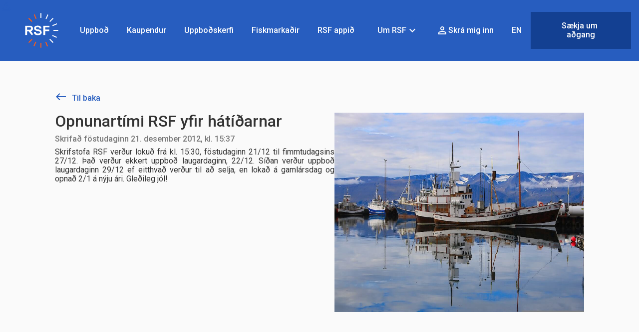

--- FILE ---
content_type: text/html; charset=utf-8
request_url: https://rsf.is/frettir/59-opnunartimi-rsf-yfir-hatidarnar
body_size: 5072
content:
<!DOCTYPE html>
<html lang="is">
  <head>
    <!-- Google Tag Manager -->
    <script>(function(w,d,s,l,i){w[l]=w[l]||[];w[l].push({'gtm.start':
    new Date().getTime(),event:'gtm.js'});var f=d.getElementsByTagName(s)[0],
    j=d.createElement(s),dl=l!='dataLayer'?'&l='+l:'';j.async=true;j.src=
    'https://www.googletagmanager.com/gtm.js?id='+i+dl;f.parentNode.insertBefore(j,f);
    })(window,document,'script','dataLayer','GTM-TNR7H5GX');</script>
    <!-- End Google Tag Manager -->
    <!-- Google tag (gtag.js) -->
    <script async src="https://www.googletagmanager.com/gtag/js?id=G-QWL2XPJWNL"></script>
    <script>
      window.dataLayer = window.dataLayer || [];
      function gtag(){dataLayer.push(arguments);}
      gtag('js', new Date());
      gtag('config', 'G-QWL2XPJWNL');
    </script>
    <meta http-equiv="content-type" content="text/html; charset=utf-8" />
      <meta name="viewport" content="width=device-width, initial-scale=1">
    <meta name="robots" content="all" />
    <meta name="description" content="Reiknistofa/tölvuþjónusta fyrir íslensku fiskmarkaðina" />
    <meta name="keywords" content="RSF, fish, auction, fish auction, Icelandic, fishmarkets, market, fiskur, uppboð, fiskuppboð, sölutölur, fiskmarkaðir" />
    <title>Opnunartími RSF yfir hátíðarnar | RSF</title>
    <link rel="preload" href="https://fonts.googleapis.com/icon?family=Material+Icons|Material+Icons+Outlined|Roboto+Mono|Roboto+Slab|Roboto:400,500,700" as="style" onload="this.onload=null;this.rel=&#39;stylesheet&#39;">
    <link rel="preload" href="/assets/application-b03c68358e8abed4247fd8cbd01f9990e953a321018d51ed134ea4f2a9f7e8ce.css" as="style" type="text/css" onload="this.onload=null;this.rel=&#39;stylesheet&#39;">
    <meta name="csrf-param" content="authenticity_token" />
<meta name="csrf-token" content="UgSy2bOiJ1pdGmxv753sPPJfXlAtk3oCqIopyMoI31v1gfV9UqRMxk8yYvxdv-qVale2AjZGPH2hiiXUcnFE9Q" />
    <link rel="apple-touch-icon" sizes="180x180" href="/apple-touch-icon.png?v=2022">
    <link rel="icon" type="image/png" sizes="32x32" href="/favicon-32x32.png?v=2022">
    <link rel="icon" type="image/png" sizes="16x16" href="/favicon-16x16.png?v=2022">
    <link rel="manifest" href="/site.webmanifest?v=2022">
    <link rel="mask-icon" href="/safari-pinned-tab.svg?v=2022" color="#275dbf">
    <link rel="shortcut icon" href="/favicon.ico?v=2022">
    <meta name="msapplication-TileColor" content="#2b5797">
    <meta name="theme-color" content="#ffffff">
    <!-- Meta Pixel Code -->
    <script>
    !function(f,b,e,v,n,t,s)
    {if(f.fbq)return;n=f.fbq=function(){n.callMethod?
    n.callMethod.apply(n,arguments):n.queue.push(arguments)};
    if(!f._fbq)f._fbq=n;n.push=n;n.loaded=!0;n.version='2.0';
    n.queue=[];t=b.createElement(e);t.async=!0;
    t.src=v;s=b.getElementsByTagName(e)[0];
    s.parentNode.insertBefore(t,s)}(window, document,'script',
    'https://connect.facebook.net/en_US/fbevents.js');
    fbq('init', 1417125735623966);
    fbq('track', 'PageView');
    </script>
    <noscript><img height="1" width="1" style="display:none"
    src="https://www.facebook.com/tr?id=1417125735623966&ev=PageView&noscript=1"
    /></noscript>
    <!-- End Meta Pixel Code -->
  </head>
  <body id="admin-post" class="no-utility-row" data-locale="is" data-env="production"  data-flod-host="flod.rsf.is" data-flod-port="443">
    <!-- Google Tag Manager (noscript) -->
    <noscript><iframe src="https://www.googletagmanager.com/ns.html?id=GTM-TNR7H5GX"
    height="0" width="0" style="display:none;visibility:hidden"></iframe></noscript>
    <!-- End Google Tag Manager (noscript) -->
    <div id="mmwrap">
      <a href="#main-container" class="sr-only">Skip to main content</a>

      <div id="alert-wrap">
      </div>

      <img width="140" class="visible-print" id="logo-for-print" alt="RSF" src="/assets/logo-0db6842a06fc0c80396c49d0918fb6aa380366847000374db0a7f2a68fbaab68.png" />

      <div id="wrap">

        <div id="header-bg">
          <div class="container-navbar">
              <nav class="navbar">
                <!-- Hamborgarar fyrir menu -->
                <div class="navbar-header">
                    <div class="hamburger-item">
                      <a href="/innskra"><span class='sr-only'>Toggle account menu navigation</span><span class='material-icons login-icon'>perm_identity</span></a>
                    </div>
                  <a href="https://rsf.is/"><img height="55" Alt="Reiknistofa Fiskmarkaða" id="mobile-logo" src="/assets/RSF_logo-d44b4ab1e5bb67a552ceb567df189da99679d08eed1e3253d052f0e9183fa214.svg" /></a>
                  <div class="hamburger-item">
                    <a id="hamburger-icon" class="hamburger-menu-toggle toggle-hamburger-menu" title="Menu" data-toggle="collapse" data-target="#main-navbar">
                      <span class="line line-1"></span>
                      <span class="line line-3"></span>
                    </a>
                  </div>
                </div>

                <!-- Main navbar fyrir almennar síður -->
                <div class="collapse navbar-collapse" id="main-navbar" >
                  <div class="main-nav">
                    <div class="nav RSF-logo" style="position:relative">
                      <a href="https://rsf.is/"><img height="120" Alt="Reiknistofa Fiskmarkaða" id="logo" src="/assets/logo-0db6842a06fc0c80396c49d0918fb6aa380366847000374db0a7f2a68fbaab68.png" /></a>
                    </div>
                    <ul class="nav navbar-nav height">
                      <li class="dropdown nav__item">
                        <a class="dropdown-toggle" href="#">
                          Uppboð
                        </a>
                        <ul class="dropdown-menu balloon ">
                          <li><a href="/frambod">Heildar framboð í dag</a></li>
                          <li><a href="/staedulisti">Stæðulisti</a></li>
                          <li><a href="/heild-sidasta-uppbod">Heild síðasta uppboð</a></li>
                          <li><a href="/uppbodsdagatal">Uppboðsdagatal</a></li>
                        </ul>
                      </li>
                      <li class="dropdown nav__item">
                        <a class="dropdown-toggle" href="#">
                          Kaupendur
                        </a>
                        <ul class="dropdown-menu balloon">
                          <li><a href="https://rsf.is/nyir-kaupendur">Nýir kaupendur</a></li>
                          <li><a href="https://rsf.is/skilmalar">Skilmálar</a></li>
                          <li><a href="https://rsf.is/gaedamat">Gæðamat</a></li>
                          <li><a href="https://rsf.is/staerdarflokkun">Stærðarflokkun</a></li>
                        </ul>
                      </li>
                      <li class="dropdown nav__item">
                        <a class="dropdown-toggle" href="#">
                          Uppboðskerfi
                        </a>
                        <ul class="dropdown-menu balloon">
                          <li><a href="https://rsf.is/verklagsreglur">Verklagsreglur uppboðs</a></li>
                            <li class="nav-break-spaces"><a href="https://www.youtube.com/watch?v=Erx2dAnGcgQ">Kennslumyndband fyrir klukku</a>
                          <li><a href="/uppbod-byrjunarverd">Byrjunarverð í uppboði</a></li>
                          <li><a href="/uppbod-rodun">Röðun á uppboði</a></li>
                        </ul>
                      </li>
                      <li class="dropdown nav__item">
                        <a class="dropdown-toggle"  href="#">
                          Fiskmarkaðir
                        </a>
                        <ul class="dropdown-menu balloon ">
                          <li><a href="/fiskmarkadir">Listi yfir fiskmarkaði</a></li>
                          <li><a href="https://rsf.is/gjaldskra-fiskmarkada">Gjaldskrá fiskmarkaða</a></li>
                          <li><a href="https://rsf.is/slaegingarthjonusta">Slægingarþjónusta</a></li>
                          <li><a href="https://rsf.is/nyir-seljendur">Nýir seljendur</a></li>
                        </ul>
                      </li>
                      <li class="dropdown nav__item">
                      <a class="dropdown-toggle" href="#">
                        RSF appið
                      </a>
                      <ul class="dropdown-menu balloon">
                        <li><a href="https://rsf.is/rsf-appid">Um appið</a></li>
                        <li><a href="/rsf-appid/skraning">Skráning</a></li>
                        <li><a href="https://rsf.is/rsf-appid/kennslumyndbond">Kennslumyndbönd</a></li>
                        <li><a href="https://rsf.is/rsf-appid/spurt-og-svarad">Spurt og svarað</a></li>
                      </ul>
                      <li class="dropdown nav__item visible-xs">
                        <a class="dropdown-toggle" href="#">
                          Um RSF
                        </a>
                        <ul class="dropdown-menu balloon">
                          <li><a href="https://rsf.is/um-fyrirtaekid">Um fyrirtækið</a></li>
                          <li><a href="https://rsf.is/starfsfolk">Starfsfólk</a></li>
                          <li><a href="https://rsf.is/gjaldskra">Gjaldskrá</a></li>
                          <li><a href="https://rsf.is/stefnur">Stefnur</a></li>
                        </ul>
                      </li>
                      <li class="dropdown nav__item visible-xs" style="border-top: 1px solid #fff;">
                        <a class="dropdown-toggle"  href="javascript:void(0)" onclick="switchLocale('en')">English</a>
                      </li>
                    </ul>
                    <div class="nav navbar-nav hidden-xs">
                      <li class="dropdown nav__item">
                        <a class="dropdown-toggle hidden-small" href="#">
                          Um RSF
                          <span class="material-icons">expand_more</span>
                        </a>
                        <a class="dropdown-toggle visible-small" href="#">
                          RSF<span class="material-icons expand_more">expand_more</span>
                        </a>
                        <ul class="dropdown-menu balloon">
                          <li><a href="https://rsf.is/um-fyrirtaekid">Um fyrirtækið</a></li>
                          <li><a href="https://rsf.is/starfsfolk">Starfsfólk</a></li>
                          <li><a href="https://rsf.is/gjaldskra">Gjaldskrá</a></li>
                          <li><a href="https://rsf.is/stefnur">Stefnur</a></li>
                          <li><a href="https://join.zoho.com">Tölvuhjálp</a></li>
                        </ul>
                      </li>
                      <div class="nav__item">
                        <a href="/innskra"><span class='material-icons'>perm_identity</span><span class='sign-in-item'>Skrá mig inn</span></a>
                      </div>
                      <div class="nav__item">
                          <a href="javascript:void(0)" onclick="switchLocale('en')">EN</a>
                      </div>
                      <div class="nav__item">
                        <a class="nav-btn" href="/nyskra">Sækja um aðgang</a>
                      </div>
                    </div>
                  </div>
                </div>
              </nav>
            </div>
          </div>

          
          <a href="" id="middle-bar-countdown" class="hidden-print no_path">
            <div id="fisknet-messages">
              
            </div>
            
          </a>
        </div>

        <!-- Auction Calender Modal -->
        <div class="modal fade" id="auction-calender" tabindex="-1" role="dialog" aria-labelledby="myModalLabel" aria-hidden="true">
          <div class="modal-dialog">
            <div class="modal-content">
              <div class="modal-body">
                <button type="button" class="close" data-dismiss="modal" aria-label="Close">
                  <span aria-hidden="true">&times;</span>
                </button>
                <div class="modal-calendar">
                  <div class = "main-heading">Uppboðsdagatal</div>
                  <div class="auction-calendar" id="calendar_8439">
  <table>
    <thead>
      <tr class="calendar-month">
        <th><a onclick="javascript:rsf.general.calendar_prev(2026, 2, 8439)" class="calendar_prev" href="javascript:void(0)"><span class="glyphicon glyphicon-chevron-left "></span></a></th>
        <th class="month" colspan="5">Febrúar 2026</th>
        <th><a onclick="javascript:rsf.general.calendar_next(2026, 2, 8439)" class="calendar_next" href="javascript:void(0)"><span class="glyphicon glyphicon-chevron-right "></span></a></th>
      </tr>
      <tr class="calendar-weekdays">
        <th>S</th><th>M</th><th>Þ</th><th>M</th><th>F</th><th>F</th><th>L</th>
      </tr>
    </thead>
    <tbody>
      <tr>
          </tr><tr>
        <td class="day" data-date="2026-02-01">1</td>
        <td class="day" data-date="2026-02-02">2</td>
        <td class="day" data-date="2026-02-03">3</td>
        <td class="day" data-date="2026-02-04">4</td>
        <td class="day" data-date="2026-02-05">5</td>
        <td class="day" data-date="2026-02-06">6</td>
        <td class="day red" data-date="2026-02-07">7</td>
          </tr><tr>
        <td class="day" data-date="2026-02-08">8</td>
        <td class="day" data-date="2026-02-09">9</td>
        <td class="day" data-date="2026-02-10">10</td>
        <td class="day" data-date="2026-02-11">11</td>
        <td class="day" data-date="2026-02-12">12</td>
        <td class="day" data-date="2026-02-13">13</td>
        <td class="day red" data-date="2026-02-14">14</td>
          </tr><tr>
        <td class="day" data-date="2026-02-15">15</td>
        <td class="day" data-date="2026-02-16">16</td>
        <td class="day" data-date="2026-02-17">17</td>
        <td class="day" data-date="2026-02-18">18</td>
        <td class="day" data-date="2026-02-19">19</td>
        <td class="day" data-date="2026-02-20">20</td>
        <td class="day red" data-date="2026-02-21">21</td>
          </tr><tr>
        <td class="day" data-date="2026-02-22">22</td>
        <td class="day" data-date="2026-02-23">23</td>
        <td class="day" data-date="2026-02-24">24</td>
        <td class="day" data-date="2026-02-25">25</td>
        <td class="day" data-date="2026-02-26">26</td>
        <td class="day" data-date="2026-02-27">27</td>
        <td class="day red" data-date="2026-02-28">28</td>
      </tr>
    </tbody>
  </table>
</div>
<script>
  document.addEventListener("DOMContentLoaded", function() {
    const today = new Date().toISOString().split('T')[0];
    const todayCell = $(`td[data-date='${today}']`);
    if (todayCell.length) {
      todayCell.addClass("today");
      if (todayCell.hasClass("red")) {
        $(".calendar_no_auction_today").show();
        $(".calendar_auction_today").hide();
      } else {
        $(".calendar_auction_today").show();
        $(".calendar_no_auction_today").hide();
      }
    }
  });
</script>
                  <div class="calender_info">
                    <p>Öll uppboð eru kl 13:00<span style="display:none" class="calendar_auction_today"> og það er uppboð í dag.</span><span style="display:none" class="calendar_no_auction_today"> og það er <b>ekki</b> uppboð í dag.</span></p>
                    <p>Uppboðsdaga er hægt að sjá á dagatalinu hér að ofan.</p>
                    <p><span class="red-days"> Appelsínugulur </span>þýðir ekkert uppboð.</p>
                  </div>
                </div>
              </div>
            </div>
          </div>
        </div>



        <div id="main-container">
          <div class="container-main">
           <div id="utility-row" class="hidden-xs hidden-print">
             <a id="print-page-icon" href="javascript:void(0)" onclick="javascript:window.print()" title="Prenta síðu"><span class="glyphicon glyphicon-print"></span></a>
           </div>
            
<div class = "post-wrapper">
    <div class="go-back-posts">
      <a onclick="javascript:history.go(-1)" href="javascript:void(0)"><span class='material-icons-outlined'>west</span>Til baka</a>
    </div>
    <div class="post-body">
      <div class = "post-text-container">
          <h1>Opnunartími RSF yfir hátíðarnar</h1>
        <div class="h5 text-muted">Skrifað <span class="lowercase">Föstudaginn 21. desember 2012, kl. 15:37<span></div>

          <p>Skrifstofa RSF verður lokuð frá kl. 15:30, föstudaginn 21/12 til fimmtudagsins 27/12.  Það verður ekkert uppboð laugardaginn, 22/12.  Síðan verður uppboð laugardaginn 29/12 ef eitthvað verður til að selja, en lokað á gamlársdag og opnað 2/1 á nýju ári.  Gleðileg jól!</p>



      </div>
        <img class="post-image" src="/assets/1-865f64dfbdc1b5f91ef8360086460c0b3f641004a9247eae65b2eebbfda50ecf.jpg" width="500" height="400" />
    </div>
</div>


         </div>
        </div>
      </div>
      <nav id="account-menu" data-title="Mín valmynd" data-show-header="false" style="display: none">
      </nav>
    </div>
    <footer id="footer">
      <div class="container-footer">
        <div class="item">
          <div class="RSF-logo"><a href="https://rsf.is/"><img height="250" title="RSF 2026-01-29.00:15 @2026-01-29.00:15" src="/assets/logo-0db6842a06fc0c80396c49d0918fb6aa380366847000374db0a7f2a68fbaab68.png" /></a></div>
        </div>
        <div class="item">
        <div class="item__left">
          <div class="h4 hidden-sm">Reiknistofa fiskmarkaða</div>
          <div class="h4 visible-sm">RSF</div>
          <div class="adr item__left__content">
            <p class="street-address">Völuteigur 31</p>
            <p><span class="postal-code">270</span> <span class="locality">Mosfellsbær</span></p>
          </div>
          </div>
          <div class="item__left">
          <div class="h4">Reikningsnúmer</div>
            <div class="item__left__content">
              <p>Kt. 480592-2479</p>
              <p>Reikn. 0142-26-20200</p>
            </div>
          </div>
          <div class="item__left">
          <div class="h4">Hafa samband</div>
            <div class="item__left__content">
             <p><a class="email" href="mailto:rsf@rsf.is">rsf@rsf.is</a></p>
             <p> <a href="tel:420-2000">420-2000</a></p>
            </div>
          </div>
        </div>
      </div>
    </footer>
    <ul class="notification-popups list-unstyled"></ul>
    <audio id="message_sound">
      <source src="/sounds/message.aac">
    </audio>
    <audio id="alert_sound">
      <source src="/sounds/alert.aac">
    </audio>

  <script src="/assets/application-2c65ccc9c9c0ea28e06e7c19b529a3758969cba2bf098d61a80bcc2914890fd2.js"></script>

<script type="text/javascript">
  var onloadCallback = function() {
    if ( $('#recaptcha_form').length ) {
        grecaptcha.render('html_element');
        grecaptcha.reset()
      };
  }
</script>
<script src="https://www.google.com/recaptcha/api.js?onload=onloadCallback&render=explicit"
    async defer>
</script>
<script>
</script>
  <script>
    $(document).ready(function () {
        rsf.flod.register_anon()
    })
  </script>
  </body>
</html>

--- FILE ---
content_type: text/css
request_url: https://rsf.is/assets/application-b03c68358e8abed4247fd8cbd01f9990e953a321018d51ed134ea4f2a9f7e8ce.css
body_size: 87907
content:
/*!
 * Bootstrap v3.4.1 (https://getbootstrap.com/)
 * Copyright 2011-2019 Twitter, Inc.
 * Licensed under MIT (https://github.com/twbs/bootstrap/blob/master/LICENSE)
 *//*! normalize.css v3.0.3 | MIT License | github.com/necolas/normalize.css */html{font-family:sans-serif;-ms-text-size-adjust:100%;-webkit-text-size-adjust:100%}body{margin:0}article,aside,details,figcaption,figure,footer,header,hgroup,main,menu,nav,section,summary{display:block}audio,canvas,progress,video{display:inline-block;vertical-align:baseline}audio:not([controls]){display:none;height:0}[hidden],template{display:none}a{background-color:transparent}a:active,a:hover{outline:0}abbr[title]{border-bottom:none;text-decoration:underline;text-decoration:underline dotted}b,strong{font-weight:bold}dfn{font-style:italic}h1{font-size:2em;margin:0.67em 0}mark{background:#ff0;color:#000}small{font-size:80%}sub,sup{font-size:75%;line-height:0;position:relative;vertical-align:baseline}sup{top:-0.5em}sub{bottom:-0.25em}img{border:0}svg:not(:root){overflow:hidden}figure{margin:1em 40px}hr{box-sizing:content-box;height:0}pre{overflow:auto}code,kbd,pre,samp{font-family:monospace, monospace;font-size:1em}button,input,optgroup,select,textarea{color:inherit;font:inherit;margin:0}button{overflow:visible}button,select{text-transform:none}button,html input[type="button"],input[type="reset"],input[type="submit"]{-webkit-appearance:button;cursor:pointer}button[disabled],html input[disabled]{cursor:default}button::-moz-focus-inner,input::-moz-focus-inner{border:0;padding:0}input{line-height:normal}input[type="checkbox"],input[type="radio"]{box-sizing:border-box;padding:0}input[type="number"]::-webkit-inner-spin-button,input[type="number"]::-webkit-outer-spin-button{height:auto}input[type="search"]{-webkit-appearance:textfield;box-sizing:content-box}input[type="search"]::-webkit-search-cancel-button,input[type="search"]::-webkit-search-decoration{-webkit-appearance:none}fieldset{border:1px solid #c0c0c0;margin:0 2px;padding:0.35em 0.625em 0.75em}legend{border:0;padding:0}textarea{overflow:auto}optgroup{font-weight:bold}table{border-collapse:collapse;border-spacing:0}td,th{padding:0}/*! Source: https://github.com/h5bp/html5-boilerplate/blob/master/src/css/main.css */@media print{*,*:before,*:after{color:#000 !important;text-shadow:none !important;background:transparent !important;box-shadow:none !important}a,a:visited{text-decoration:underline}a[href]:after{content:" (" attr(href) ")"}abbr[title]:after{content:" (" attr(title) ")"}a[href^="#"]:after,a[href^="javascript:"]:after{content:""}pre,blockquote{border:1px solid #999;page-break-inside:avoid}thead{display:table-header-group}tr,img{page-break-inside:avoid}img{max-width:100% !important}p,h2,h3{orphans:3;widows:3}h2,h3{page-break-after:avoid}.navbar{display:none}.btn>.caret,.dropup>.btn>.caret{border-top-color:#000 !important}.label{border:1px solid #000}.table{border-collapse:collapse !important}.table td,.table th{background-color:#fff !important}.table-bordered th,.table-bordered td{border:1px solid #ddd !important}}@font-face{font-family:"Glyphicons Halflings";src:url(/assets/bootstrap/glyphicons-halflings-regular-46edfdbc6881128c8c9ef15380d18026f3f80c568789f8bc69700ead38e3f392.eot);src:url(/assets/bootstrap/glyphicons-halflings-regular-46edfdbc6881128c8c9ef15380d18026f3f80c568789f8bc69700ead38e3f392.eot?#iefix) format("embedded-opentype"),url(/assets/bootstrap/glyphicons-halflings-regular-9e78521da448b91f9a11638bbd3a6fdfc8f70adcdbda5f9227a152b215938e19.woff2) format("woff2"),url(/assets/bootstrap/glyphicons-halflings-regular-4cc81e49b6add6b88a08b52ce8e64e9fa60bee52beffb845d2b562a889555457.woff) format("woff"),url(/assets/bootstrap/glyphicons-halflings-regular-8c7b8473e5e75bed87fa067762453386d44733b9e8de274689ee23f77926e478.ttf) format("truetype"),url(/assets/bootstrap/glyphicons-halflings-regular-451680940d201dc516bc7fe26bbedc8d7dd3b18d21af4aa11a0466a526c898f0.svg#glyphicons_halflingsregular) format("svg")}.glyphicon{position:relative;top:1px;display:inline-block;font-family:"Glyphicons Halflings";font-style:normal;font-weight:400;line-height:1;-webkit-font-smoothing:antialiased;-moz-osx-font-smoothing:grayscale}.glyphicon-asterisk:before{content:"\002a"}.glyphicon-plus:before{content:"\002b"}.glyphicon-euro:before,.glyphicon-eur:before{content:"\20ac"}.glyphicon-minus:before{content:"\2212"}.glyphicon-cloud:before{content:"\2601"}.glyphicon-envelope:before{content:"\2709"}.glyphicon-pencil:before{content:"\270f"}.glyphicon-glass:before{content:"\e001"}.glyphicon-music:before{content:"\e002"}.glyphicon-search:before{content:"\e003"}.glyphicon-heart:before{content:"\e005"}.glyphicon-star:before{content:"\e006"}.glyphicon-star-empty:before{content:"\e007"}.glyphicon-user:before{content:"\e008"}.glyphicon-film:before{content:"\e009"}.glyphicon-th-large:before{content:"\e010"}.glyphicon-th:before{content:"\e011"}.glyphicon-th-list:before{content:"\e012"}.glyphicon-ok:before{content:"\e013"}.glyphicon-remove:before{content:"\e014"}.glyphicon-zoom-in:before{content:"\e015"}.glyphicon-zoom-out:before{content:"\e016"}.glyphicon-off:before{content:"\e017"}.glyphicon-signal:before{content:"\e018"}.glyphicon-cog:before{content:"\e019"}.glyphicon-trash:before{content:"\e020"}.glyphicon-home:before{content:"\e021"}.glyphicon-file:before{content:"\e022"}.glyphicon-time:before{content:"\e023"}.glyphicon-road:before{content:"\e024"}.glyphicon-download-alt:before{content:"\e025"}.glyphicon-download:before{content:"\e026"}.glyphicon-upload:before{content:"\e027"}.glyphicon-inbox:before{content:"\e028"}.glyphicon-play-circle:before{content:"\e029"}.glyphicon-repeat:before{content:"\e030"}.glyphicon-refresh:before{content:"\e031"}.glyphicon-list-alt:before{content:"\e032"}.glyphicon-lock:before{content:"\e033"}.glyphicon-flag:before{content:"\e034"}.glyphicon-headphones:before{content:"\e035"}.glyphicon-volume-off:before{content:"\e036"}.glyphicon-volume-down:before{content:"\e037"}.glyphicon-volume-up:before{content:"\e038"}.glyphicon-qrcode:before{content:"\e039"}.glyphicon-barcode:before{content:"\e040"}.glyphicon-tag:before{content:"\e041"}.glyphicon-tags:before{content:"\e042"}.glyphicon-book:before{content:"\e043"}.glyphicon-bookmark:before{content:"\e044"}.glyphicon-print:before{content:"\e045"}.glyphicon-camera:before{content:"\e046"}.glyphicon-font:before{content:"\e047"}.glyphicon-bold:before{content:"\e048"}.glyphicon-italic:before{content:"\e049"}.glyphicon-text-height:before{content:"\e050"}.glyphicon-text-width:before{content:"\e051"}.glyphicon-align-left:before{content:"\e052"}.glyphicon-align-center:before{content:"\e053"}.glyphicon-align-right:before{content:"\e054"}.glyphicon-align-justify:before{content:"\e055"}.glyphicon-list:before{content:"\e056"}.glyphicon-indent-left:before{content:"\e057"}.glyphicon-indent-right:before{content:"\e058"}.glyphicon-facetime-video:before{content:"\e059"}.glyphicon-picture:before{content:"\e060"}.glyphicon-map-marker:before{content:"\e062"}.glyphicon-adjust:before{content:"\e063"}.glyphicon-tint:before{content:"\e064"}.glyphicon-edit:before{content:"\e065"}.glyphicon-share:before{content:"\e066"}.glyphicon-check:before{content:"\e067"}.glyphicon-move:before{content:"\e068"}.glyphicon-step-backward:before{content:"\e069"}.glyphicon-fast-backward:before{content:"\e070"}.glyphicon-backward:before{content:"\e071"}.glyphicon-play:before{content:"\e072"}.glyphicon-pause:before{content:"\e073"}.glyphicon-stop:before{content:"\e074"}.glyphicon-forward:before{content:"\e075"}.glyphicon-fast-forward:before{content:"\e076"}.glyphicon-step-forward:before{content:"\e077"}.glyphicon-eject:before{content:"\e078"}.glyphicon-chevron-left:before{content:"\e079"}.glyphicon-chevron-right:before{content:"\e080"}.glyphicon-plus-sign:before{content:"\e081"}.glyphicon-minus-sign:before{content:"\e082"}.glyphicon-remove-sign:before{content:"\e083"}.glyphicon-ok-sign:before{content:"\e084"}.glyphicon-question-sign:before{content:"\e085"}.glyphicon-info-sign:before{content:"\e086"}.glyphicon-screenshot:before{content:"\e087"}.glyphicon-remove-circle:before{content:"\e088"}.glyphicon-ok-circle:before{content:"\e089"}.glyphicon-ban-circle:before{content:"\e090"}.glyphicon-arrow-left:before{content:"\e091"}.glyphicon-arrow-right:before{content:"\e092"}.glyphicon-arrow-up:before{content:"\e093"}.glyphicon-arrow-down:before{content:"\e094"}.glyphicon-share-alt:before{content:"\e095"}.glyphicon-resize-full:before{content:"\e096"}.glyphicon-resize-small:before{content:"\e097"}.glyphicon-exclamation-sign:before{content:"\e101"}.glyphicon-gift:before{content:"\e102"}.glyphicon-leaf:before{content:"\e103"}.glyphicon-fire:before{content:"\e104"}.glyphicon-eye-open:before{content:"\e105"}.glyphicon-eye-close:before{content:"\e106"}.glyphicon-warning-sign:before{content:"\e107"}.glyphicon-plane:before{content:"\e108"}.glyphicon-calendar:before{content:"\e109"}.glyphicon-random:before{content:"\e110"}.glyphicon-comment:before{content:"\e111"}.glyphicon-magnet:before{content:"\e112"}.glyphicon-chevron-up:before{content:"\e113"}.glyphicon-chevron-down:before{content:"\e114"}.glyphicon-retweet:before{content:"\e115"}.glyphicon-shopping-cart:before{content:"\e116"}.glyphicon-folder-close:before{content:"\e117"}.glyphicon-folder-open:before{content:"\e118"}.glyphicon-resize-vertical:before{content:"\e119"}.glyphicon-resize-horizontal:before{content:"\e120"}.glyphicon-hdd:before{content:"\e121"}.glyphicon-bullhorn:before{content:"\e122"}.glyphicon-bell:before{content:"\e123"}.glyphicon-certificate:before{content:"\e124"}.glyphicon-thumbs-up:before{content:"\e125"}.glyphicon-thumbs-down:before{content:"\e126"}.glyphicon-hand-right:before{content:"\e127"}.glyphicon-hand-left:before{content:"\e128"}.glyphicon-hand-up:before{content:"\e129"}.glyphicon-hand-down:before{content:"\e130"}.glyphicon-circle-arrow-right:before{content:"\e131"}.glyphicon-circle-arrow-left:before{content:"\e132"}.glyphicon-circle-arrow-up:before{content:"\e133"}.glyphicon-circle-arrow-down:before{content:"\e134"}.glyphicon-globe:before{content:"\e135"}.glyphicon-wrench:before{content:"\e136"}.glyphicon-tasks:before{content:"\e137"}.glyphicon-filter:before{content:"\e138"}.glyphicon-briefcase:before{content:"\e139"}.glyphicon-fullscreen:before{content:"\e140"}.glyphicon-dashboard:before{content:"\e141"}.glyphicon-paperclip:before{content:"\e142"}.glyphicon-heart-empty:before{content:"\e143"}.glyphicon-link:before{content:"\e144"}.glyphicon-phone:before{content:"\e145"}.glyphicon-pushpin:before{content:"\e146"}.glyphicon-usd:before{content:"\e148"}.glyphicon-gbp:before{content:"\e149"}.glyphicon-sort:before{content:"\e150"}.glyphicon-sort-by-alphabet:before{content:"\e151"}.glyphicon-sort-by-alphabet-alt:before{content:"\e152"}.glyphicon-sort-by-order:before{content:"\e153"}.glyphicon-sort-by-order-alt:before{content:"\e154"}.glyphicon-sort-by-attributes:before{content:"\e155"}.glyphicon-sort-by-attributes-alt:before{content:"\e156"}.glyphicon-unchecked:before{content:"\e157"}.glyphicon-expand:before{content:"\e158"}.glyphicon-collapse-down:before{content:"\e159"}.glyphicon-collapse-up:before{content:"\e160"}.glyphicon-log-in:before{content:"\e161"}.glyphicon-flash:before{content:"\e162"}.glyphicon-log-out:before{content:"\e163"}.glyphicon-new-window:before{content:"\e164"}.glyphicon-record:before{content:"\e165"}.glyphicon-save:before{content:"\e166"}.glyphicon-open:before{content:"\e167"}.glyphicon-saved:before{content:"\e168"}.glyphicon-import:before{content:"\e169"}.glyphicon-export:before{content:"\e170"}.glyphicon-send:before{content:"\e171"}.glyphicon-floppy-disk:before{content:"\e172"}.glyphicon-floppy-saved:before{content:"\e173"}.glyphicon-floppy-remove:before{content:"\e174"}.glyphicon-floppy-save:before{content:"\e175"}.glyphicon-floppy-open:before{content:"\e176"}.glyphicon-credit-card:before{content:"\e177"}.glyphicon-transfer:before{content:"\e178"}.glyphicon-cutlery:before{content:"\e179"}.glyphicon-header:before{content:"\e180"}.glyphicon-compressed:before{content:"\e181"}.glyphicon-earphone:before{content:"\e182"}.glyphicon-phone-alt:before{content:"\e183"}.glyphicon-tower:before{content:"\e184"}.glyphicon-stats:before{content:"\e185"}.glyphicon-sd-video:before{content:"\e186"}.glyphicon-hd-video:before{content:"\e187"}.glyphicon-subtitles:before{content:"\e188"}.glyphicon-sound-stereo:before{content:"\e189"}.glyphicon-sound-dolby:before{content:"\e190"}.glyphicon-sound-5-1:before{content:"\e191"}.glyphicon-sound-6-1:before{content:"\e192"}.glyphicon-sound-7-1:before{content:"\e193"}.glyphicon-copyright-mark:before{content:"\e194"}.glyphicon-registration-mark:before{content:"\e195"}.glyphicon-cloud-download:before{content:"\e197"}.glyphicon-cloud-upload:before{content:"\e198"}.glyphicon-tree-conifer:before{content:"\e199"}.glyphicon-tree-deciduous:before{content:"\e200"}.glyphicon-cd:before{content:"\e201"}.glyphicon-save-file:before{content:"\e202"}.glyphicon-open-file:before{content:"\e203"}.glyphicon-level-up:before{content:"\e204"}.glyphicon-copy:before{content:"\e205"}.glyphicon-paste:before{content:"\e206"}.glyphicon-alert:before{content:"\e209"}.glyphicon-equalizer:before{content:"\e210"}.glyphicon-king:before{content:"\e211"}.glyphicon-queen:before{content:"\e212"}.glyphicon-pawn:before{content:"\e213"}.glyphicon-bishop:before{content:"\e214"}.glyphicon-knight:before{content:"\e215"}.glyphicon-baby-formula:before{content:"\e216"}.glyphicon-tent:before{content:"\26fa"}.glyphicon-blackboard:before{content:"\e218"}.glyphicon-bed:before{content:"\e219"}.glyphicon-apple:before{content:"\f8ff"}.glyphicon-erase:before{content:"\e221"}.glyphicon-hourglass:before{content:"\231b"}.glyphicon-lamp:before{content:"\e223"}.glyphicon-duplicate:before{content:"\e224"}.glyphicon-piggy-bank:before{content:"\e225"}.glyphicon-scissors:before{content:"\e226"}.glyphicon-bitcoin:before{content:"\e227"}.glyphicon-btc:before{content:"\e227"}.glyphicon-xbt:before{content:"\e227"}.glyphicon-yen:before{content:"\00a5"}.glyphicon-jpy:before{content:"\00a5"}.glyphicon-ruble:before{content:"\20bd"}.glyphicon-rub:before{content:"\20bd"}.glyphicon-scale:before{content:"\e230"}.glyphicon-ice-lolly:before{content:"\e231"}.glyphicon-ice-lolly-tasted:before{content:"\e232"}.glyphicon-education:before{content:"\e233"}.glyphicon-option-horizontal:before{content:"\e234"}.glyphicon-option-vertical:before{content:"\e235"}.glyphicon-menu-hamburger:before{content:"\e236"}.glyphicon-modal-window:before{content:"\e237"}.glyphicon-oil:before{content:"\e238"}.glyphicon-grain:before{content:"\e239"}.glyphicon-sunglasses:before{content:"\e240"}.glyphicon-text-size:before{content:"\e241"}.glyphicon-text-color:before{content:"\e242"}.glyphicon-text-background:before{content:"\e243"}.glyphicon-object-align-top:before{content:"\e244"}.glyphicon-object-align-bottom:before{content:"\e245"}.glyphicon-object-align-horizontal:before{content:"\e246"}.glyphicon-object-align-left:before{content:"\e247"}.glyphicon-object-align-vertical:before{content:"\e248"}.glyphicon-object-align-right:before{content:"\e249"}.glyphicon-triangle-right:before{content:"\e250"}.glyphicon-triangle-left:before{content:"\e251"}.glyphicon-triangle-bottom:before{content:"\e252"}.glyphicon-triangle-top:before{content:"\e253"}.glyphicon-console:before{content:"\e254"}.glyphicon-superscript:before{content:"\e255"}.glyphicon-subscript:before{content:"\e256"}.glyphicon-menu-left:before{content:"\e257"}.glyphicon-menu-right:before{content:"\e258"}.glyphicon-menu-down:before{content:"\e259"}.glyphicon-menu-up:before{content:"\e260"}*{-webkit-box-sizing:border-box;-moz-box-sizing:border-box;box-sizing:border-box}*:before,*:after{-webkit-box-sizing:border-box;-moz-box-sizing:border-box;box-sizing:border-box}html{font-size:10px;-webkit-tap-highlight-color:rgba(0,0,0,0)}body{font-family:"Roboto",sans-serif;font-size:16px;line-height:1.171875;color:#333;background-color:#fff}input,button,select,textarea{font-family:inherit;font-size:inherit;line-height:inherit}a{color:#337ab7;text-decoration:none}a:hover,a:focus{color:#23527c;text-decoration:underline}a:focus{outline:5px auto -webkit-focus-ring-color;outline-offset:-2px}figure{margin:0}img{vertical-align:middle}.img-responsive{display:block;max-width:100%;height:auto}.img-rounded{border-radius:6px}.img-thumbnail{padding:4px;line-height:1.171875;background-color:#fff;border:1px solid #ddd;border-radius:4px;-webkit-transition:all 0.2s ease-in-out;-o-transition:all 0.2s ease-in-out;transition:all 0.2s ease-in-out;display:inline-block;max-width:100%;height:auto}.img-circle{border-radius:50%}hr{margin-top:18px;margin-bottom:18px;border:0;border-top:1px solid #eee}.sr-only{position:absolute;width:1px;height:1px;padding:0;margin:-1px;overflow:hidden;clip:rect(0, 0, 0, 0);border:0}.sr-only-focusable:active,.sr-only-focusable:focus{position:static;width:auto;height:auto;margin:0;overflow:visible;clip:auto}[role="button"]{cursor:pointer}h1,h2,h3,h4,h5,h6,.h1,.h2,.h3,.h4,.h5,.h6{font-family:inherit;font-weight:500;line-height:1.1;color:inherit}h1 small,h1 .small,h2 small,h2 .small,h3 small,h3 .small,h4 small,h4 .small,h5 small,h5 .small,h6 small,h6 .small,.h1 small,.h1 .small,.h2 small,.h2 .small,.h3 small,.h3 .small,.h4 small,.h4 .small,.h5 small,.h5 .small,.h6 small,.h6 .small{font-weight:400;line-height:1;color:#777}h1,.h1,h2,.h2,h3,.h3{margin-top:18px;margin-bottom:9px}h1 small,h1 .small,.h1 small,.h1 .small,h2 small,h2 .small,.h2 small,.h2 .small,h3 small,h3 .small,.h3 small,.h3 .small{font-size:65%}h4,.h4,h5,.h5,h6,.h6{margin-top:9px;margin-bottom:9px}h4 small,h4 .small,.h4 small,.h4 .small,h5 small,h5 .small,.h5 small,.h5 .small,h6 small,h6 .small,.h6 small,.h6 .small{font-size:75%}h1,.h1{font-size:41px}h2,.h2{font-size:34px}h3,.h3{font-size:28px}h4,.h4{font-size:20px}h5,.h5{font-size:16px}h6,.h6{font-size:14px}p{margin:0 0 9px}.lead{margin-bottom:18px;font-size:18px;font-weight:300;line-height:1.4}@media (min-width: 768px){.lead{font-size:24px}}small,.small{font-size:87%}mark,.mark{padding:.2em;background-color:#fcf8e3}.text-left{text-align:left}.text-right{text-align:right}.text-center{text-align:center}.text-justify{text-align:justify}.text-nowrap{white-space:nowrap}.text-lowercase{text-transform:lowercase}.text-uppercase,.initialism{text-transform:uppercase}.text-capitalize{text-transform:capitalize}.text-muted{color:#777}.text-primary{color:#337ab7}a.text-primary:hover,a.text-primary:focus{color:#286090}.text-success{color:#3c763d}a.text-success:hover,a.text-success:focus{color:#2b542c}.text-info{color:#31708f}a.text-info:hover,a.text-info:focus{color:#245269}.text-warning{color:#8a6d3b}a.text-warning:hover,a.text-warning:focus{color:#66512c}.text-danger{color:#a94442}a.text-danger:hover,a.text-danger:focus{color:#843534}.bg-primary{color:#fff}.bg-primary{background-color:#337ab7}a.bg-primary:hover,a.bg-primary:focus{background-color:#286090}.bg-success{background-color:#dff0d8}a.bg-success:hover,a.bg-success:focus{background-color:#c1e2b3}.bg-info{background-color:#d9edf7}a.bg-info:hover,a.bg-info:focus{background-color:#afd9ee}.bg-warning{background-color:#fcf8e3}a.bg-warning:hover,a.bg-warning:focus{background-color:#f7ecb5}.bg-danger{background-color:#f2dede}a.bg-danger:hover,a.bg-danger:focus{background-color:#e4b9b9}.page-header{padding-bottom:8px;margin:36px 0 18px;border-bottom:1px solid #eee}ul,ol{margin-top:0;margin-bottom:9px}ul ul,ul ol,ol ul,ol ol{margin-bottom:0}.list-unstyled{padding-left:0;list-style:none}.list-inline{padding-left:0;list-style:none;margin-left:-5px}.list-inline>li{display:inline-block;padding-right:5px;padding-left:5px}dl{margin-top:0;margin-bottom:18px}dt,dd{line-height:1.171875}dt{font-weight:700}dd{margin-left:0}.dl-horizontal dd:before,.dl-horizontal dd:after{display:table;content:" "}.dl-horizontal dd:after{clear:both}@media (min-width: 768px){.dl-horizontal dt{float:left;width:160px;clear:left;text-align:right;overflow:hidden;text-overflow:ellipsis;white-space:nowrap}.dl-horizontal dd{margin-left:180px}}abbr[title],abbr[data-original-title]{cursor:help}.initialism{font-size:90%}blockquote{padding:9px 18px;margin:0 0 18px;font-size:20px;border-left:5px solid #eee}blockquote p:last-child,blockquote ul:last-child,blockquote ol:last-child{margin-bottom:0}blockquote footer,blockquote small,blockquote .small{display:block;font-size:80%;line-height:1.171875;color:#777}blockquote footer:before,blockquote small:before,blockquote .small:before{content:"\2014 \00A0"}.blockquote-reverse,blockquote.pull-right{padding-right:15px;padding-left:0;text-align:right;border-right:5px solid #eee;border-left:0}.blockquote-reverse footer:before,.blockquote-reverse small:before,.blockquote-reverse .small:before,blockquote.pull-right footer:before,blockquote.pull-right small:before,blockquote.pull-right .small:before{content:""}.blockquote-reverse footer:after,.blockquote-reverse small:after,.blockquote-reverse .small:after,blockquote.pull-right footer:after,blockquote.pull-right small:after,blockquote.pull-right .small:after{content:"\00A0 \2014"}address{margin-bottom:18px;font-style:normal;line-height:1.171875}code,kbd,pre,samp{font-family:Menlo,Monaco,Consolas,"Courier New",monospace}code{padding:2px 4px;font-size:90%;color:#c7254e;background-color:#f9f2f4;border-radius:4px}kbd{padding:2px 4px;font-size:90%;color:#fff;background-color:#333;border-radius:3px;box-shadow:inset 0 -1px 0 rgba(0,0,0,0.25)}kbd kbd{padding:0;font-size:100%;font-weight:700;box-shadow:none}pre{display:block;padding:8.5px;margin:0 0 9px;font-size:15px;line-height:1.171875;color:#333;word-break:break-all;word-wrap:break-word;background-color:#f5f5f5;border:1px solid #ccc;border-radius:4px}pre code{padding:0;font-size:inherit;color:inherit;white-space:pre-wrap;background-color:transparent;border-radius:0}.pre-scrollable{max-height:340px;overflow-y:scroll}.container{padding-right:15px;padding-left:15px;margin-right:auto;margin-left:auto}.container:before,.container:after{display:table;content:" "}.container:after{clear:both}@media (min-width: 768px){.container{width:750px}}@media (min-width: 992px){.container{width:970px}}@media (min-width: 1200px){.container{width:1170px}}.container-fluid{padding-right:15px;padding-left:15px;margin-right:auto;margin-left:auto}.container-fluid:before,.container-fluid:after{display:table;content:" "}.container-fluid:after{clear:both}.row{margin-right:-15px;margin-left:-15px}.row:before,.row:after{display:table;content:" "}.row:after{clear:both}.row-no-gutters{margin-right:0;margin-left:0}.row-no-gutters [class*="col-"]{padding-right:0;padding-left:0}.col-xs-1,.col-sm-1,.col-md-1,.col-lg-1,.col-xs-2,.col-sm-2,.col-md-2,.col-lg-2,.col-xs-3,.col-sm-3,.col-md-3,.col-lg-3,.col-xs-4,.col-sm-4,.col-md-4,.col-lg-4,.col-xs-5,.col-sm-5,.col-md-5,.col-lg-5,.col-xs-6,.col-sm-6,.col-md-6,.col-lg-6,.col-xs-7,.col-sm-7,.col-md-7,.col-lg-7,.col-xs-8,.col-sm-8,.col-md-8,.col-lg-8,.col-xs-9,.col-sm-9,.col-md-9,.col-lg-9,.col-xs-10,.col-sm-10,.col-md-10,.col-lg-10,.col-xs-11,.col-sm-11,.col-md-11,.col-lg-11,.col-xs-12,.col-sm-12,.col-md-12,.col-lg-12{position:relative;min-height:1px;padding-right:15px;padding-left:15px}.col-xs-1,.col-xs-2,.col-xs-3,.col-xs-4,.col-xs-5,.col-xs-6,.col-xs-7,.col-xs-8,.col-xs-9,.col-xs-10,.col-xs-11,.col-xs-12{float:left}.col-xs-1{width:8.3333333333%}.col-xs-2{width:16.6666666667%}.col-xs-3{width:25%}.col-xs-4{width:33.3333333333%}.col-xs-5{width:41.6666666667%}.col-xs-6{width:50%}.col-xs-7{width:58.3333333333%}.col-xs-8{width:66.6666666667%}.col-xs-9{width:75%}.col-xs-10{width:83.3333333333%}.col-xs-11{width:91.6666666667%}.col-xs-12{width:100%}.col-xs-pull-0{right:auto}.col-xs-pull-1{right:8.3333333333%}.col-xs-pull-2{right:16.6666666667%}.col-xs-pull-3{right:25%}.col-xs-pull-4{right:33.3333333333%}.col-xs-pull-5{right:41.6666666667%}.col-xs-pull-6{right:50%}.col-xs-pull-7{right:58.3333333333%}.col-xs-pull-8{right:66.6666666667%}.col-xs-pull-9{right:75%}.col-xs-pull-10{right:83.3333333333%}.col-xs-pull-11{right:91.6666666667%}.col-xs-pull-12{right:100%}.col-xs-push-0{left:auto}.col-xs-push-1{left:8.3333333333%}.col-xs-push-2{left:16.6666666667%}.col-xs-push-3{left:25%}.col-xs-push-4{left:33.3333333333%}.col-xs-push-5{left:41.6666666667%}.col-xs-push-6{left:50%}.col-xs-push-7{left:58.3333333333%}.col-xs-push-8{left:66.6666666667%}.col-xs-push-9{left:75%}.col-xs-push-10{left:83.3333333333%}.col-xs-push-11{left:91.6666666667%}.col-xs-push-12{left:100%}.col-xs-offset-0{margin-left:0%}.col-xs-offset-1{margin-left:8.3333333333%}.col-xs-offset-2{margin-left:16.6666666667%}.col-xs-offset-3{margin-left:25%}.col-xs-offset-4{margin-left:33.3333333333%}.col-xs-offset-5{margin-left:41.6666666667%}.col-xs-offset-6{margin-left:50%}.col-xs-offset-7{margin-left:58.3333333333%}.col-xs-offset-8{margin-left:66.6666666667%}.col-xs-offset-9{margin-left:75%}.col-xs-offset-10{margin-left:83.3333333333%}.col-xs-offset-11{margin-left:91.6666666667%}.col-xs-offset-12{margin-left:100%}@media (min-width: 768px){.col-sm-1,.col-sm-2,.col-sm-3,.col-sm-4,.col-sm-5,.col-sm-6,.col-sm-7,.col-sm-8,.col-sm-9,.col-sm-10,.col-sm-11,.col-sm-12{float:left}.col-sm-1{width:8.3333333333%}.col-sm-2{width:16.6666666667%}.col-sm-3{width:25%}.col-sm-4{width:33.3333333333%}.col-sm-5{width:41.6666666667%}.col-sm-6{width:50%}.col-sm-7{width:58.3333333333%}.col-sm-8{width:66.6666666667%}.col-sm-9{width:75%}.col-sm-10{width:83.3333333333%}.col-sm-11{width:91.6666666667%}.col-sm-12{width:100%}.col-sm-pull-0{right:auto}.col-sm-pull-1{right:8.3333333333%}.col-sm-pull-2{right:16.6666666667%}.col-sm-pull-3{right:25%}.col-sm-pull-4{right:33.3333333333%}.col-sm-pull-5{right:41.6666666667%}.col-sm-pull-6{right:50%}.col-sm-pull-7{right:58.3333333333%}.col-sm-pull-8{right:66.6666666667%}.col-sm-pull-9{right:75%}.col-sm-pull-10{right:83.3333333333%}.col-sm-pull-11{right:91.6666666667%}.col-sm-pull-12{right:100%}.col-sm-push-0{left:auto}.col-sm-push-1{left:8.3333333333%}.col-sm-push-2{left:16.6666666667%}.col-sm-push-3{left:25%}.col-sm-push-4{left:33.3333333333%}.col-sm-push-5{left:41.6666666667%}.col-sm-push-6{left:50%}.col-sm-push-7{left:58.3333333333%}.col-sm-push-8{left:66.6666666667%}.col-sm-push-9{left:75%}.col-sm-push-10{left:83.3333333333%}.col-sm-push-11{left:91.6666666667%}.col-sm-push-12{left:100%}.col-sm-offset-0{margin-left:0%}.col-sm-offset-1{margin-left:8.3333333333%}.col-sm-offset-2{margin-left:16.6666666667%}.col-sm-offset-3{margin-left:25%}.col-sm-offset-4{margin-left:33.3333333333%}.col-sm-offset-5{margin-left:41.6666666667%}.col-sm-offset-6{margin-left:50%}.col-sm-offset-7{margin-left:58.3333333333%}.col-sm-offset-8{margin-left:66.6666666667%}.col-sm-offset-9{margin-left:75%}.col-sm-offset-10{margin-left:83.3333333333%}.col-sm-offset-11{margin-left:91.6666666667%}.col-sm-offset-12{margin-left:100%}}@media (min-width: 992px){.col-md-1,.col-md-2,.col-md-3,.col-md-4,.col-md-5,.col-md-6,.col-md-7,.col-md-8,.col-md-9,.col-md-10,.col-md-11,.col-md-12{float:left}.col-md-1{width:8.3333333333%}.col-md-2{width:16.6666666667%}.col-md-3{width:25%}.col-md-4{width:33.3333333333%}.col-md-5{width:41.6666666667%}.col-md-6{width:50%}.col-md-7{width:58.3333333333%}.col-md-8{width:66.6666666667%}.col-md-9{width:75%}.col-md-10{width:83.3333333333%}.col-md-11{width:91.6666666667%}.col-md-12{width:100%}.col-md-pull-0{right:auto}.col-md-pull-1{right:8.3333333333%}.col-md-pull-2{right:16.6666666667%}.col-md-pull-3{right:25%}.col-md-pull-4{right:33.3333333333%}.col-md-pull-5{right:41.6666666667%}.col-md-pull-6{right:50%}.col-md-pull-7{right:58.3333333333%}.col-md-pull-8{right:66.6666666667%}.col-md-pull-9{right:75%}.col-md-pull-10{right:83.3333333333%}.col-md-pull-11{right:91.6666666667%}.col-md-pull-12{right:100%}.col-md-push-0{left:auto}.col-md-push-1{left:8.3333333333%}.col-md-push-2{left:16.6666666667%}.col-md-push-3{left:25%}.col-md-push-4{left:33.3333333333%}.col-md-push-5{left:41.6666666667%}.col-md-push-6{left:50%}.col-md-push-7{left:58.3333333333%}.col-md-push-8{left:66.6666666667%}.col-md-push-9{left:75%}.col-md-push-10{left:83.3333333333%}.col-md-push-11{left:91.6666666667%}.col-md-push-12{left:100%}.col-md-offset-0{margin-left:0%}.col-md-offset-1{margin-left:8.3333333333%}.col-md-offset-2{margin-left:16.6666666667%}.col-md-offset-3{margin-left:25%}.col-md-offset-4{margin-left:33.3333333333%}.col-md-offset-5{margin-left:41.6666666667%}.col-md-offset-6{margin-left:50%}.col-md-offset-7{margin-left:58.3333333333%}.col-md-offset-8{margin-left:66.6666666667%}.col-md-offset-9{margin-left:75%}.col-md-offset-10{margin-left:83.3333333333%}.col-md-offset-11{margin-left:91.6666666667%}.col-md-offset-12{margin-left:100%}}@media (min-width: 1200px){.col-lg-1,.col-lg-2,.col-lg-3,.col-lg-4,.col-lg-5,.col-lg-6,.col-lg-7,.col-lg-8,.col-lg-9,.col-lg-10,.col-lg-11,.col-lg-12{float:left}.col-lg-1{width:8.3333333333%}.col-lg-2{width:16.6666666667%}.col-lg-3{width:25%}.col-lg-4{width:33.3333333333%}.col-lg-5{width:41.6666666667%}.col-lg-6{width:50%}.col-lg-7{width:58.3333333333%}.col-lg-8{width:66.6666666667%}.col-lg-9{width:75%}.col-lg-10{width:83.3333333333%}.col-lg-11{width:91.6666666667%}.col-lg-12{width:100%}.col-lg-pull-0{right:auto}.col-lg-pull-1{right:8.3333333333%}.col-lg-pull-2{right:16.6666666667%}.col-lg-pull-3{right:25%}.col-lg-pull-4{right:33.3333333333%}.col-lg-pull-5{right:41.6666666667%}.col-lg-pull-6{right:50%}.col-lg-pull-7{right:58.3333333333%}.col-lg-pull-8{right:66.6666666667%}.col-lg-pull-9{right:75%}.col-lg-pull-10{right:83.3333333333%}.col-lg-pull-11{right:91.6666666667%}.col-lg-pull-12{right:100%}.col-lg-push-0{left:auto}.col-lg-push-1{left:8.3333333333%}.col-lg-push-2{left:16.6666666667%}.col-lg-push-3{left:25%}.col-lg-push-4{left:33.3333333333%}.col-lg-push-5{left:41.6666666667%}.col-lg-push-6{left:50%}.col-lg-push-7{left:58.3333333333%}.col-lg-push-8{left:66.6666666667%}.col-lg-push-9{left:75%}.col-lg-push-10{left:83.3333333333%}.col-lg-push-11{left:91.6666666667%}.col-lg-push-12{left:100%}.col-lg-offset-0{margin-left:0%}.col-lg-offset-1{margin-left:8.3333333333%}.col-lg-offset-2{margin-left:16.6666666667%}.col-lg-offset-3{margin-left:25%}.col-lg-offset-4{margin-left:33.3333333333%}.col-lg-offset-5{margin-left:41.6666666667%}.col-lg-offset-6{margin-left:50%}.col-lg-offset-7{margin-left:58.3333333333%}.col-lg-offset-8{margin-left:66.6666666667%}.col-lg-offset-9{margin-left:75%}.col-lg-offset-10{margin-left:83.3333333333%}.col-lg-offset-11{margin-left:91.6666666667%}.col-lg-offset-12{margin-left:100%}}table{background-color:rgba(0,0,0,0)}table col[class*="col-"]{position:static;display:table-column;float:none}table td[class*="col-"],table th[class*="col-"]{position:static;display:table-cell;float:none}caption{padding-top:8px;padding-bottom:8px;color:#777;text-align:left}th{text-align:left}.table{width:100%;max-width:100%;margin-bottom:18px}.table>thead>tr>th,.table>thead>tr>td,.table>tbody>tr>th,.table>tbody>tr>td,.table>tfoot>tr>th,.table>tfoot>tr>td{padding:8px;line-height:1.171875;vertical-align:top;border-top:1px solid #ddd}.table>thead>tr>th{vertical-align:bottom;border-bottom:2px solid #ddd}.table>caption+thead>tr:first-child>th,.table>caption+thead>tr:first-child>td,.table>colgroup+thead>tr:first-child>th,.table>colgroup+thead>tr:first-child>td,.table>thead:first-child>tr:first-child>th,.table>thead:first-child>tr:first-child>td{border-top:0}.table>tbody+tbody{border-top:2px solid #ddd}.table .table{background-color:#fff}.table-condensed>thead>tr>th,.table-condensed>thead>tr>td,.table-condensed>tbody>tr>th,.table-condensed>tbody>tr>td,.table-condensed>tfoot>tr>th,.table-condensed>tfoot>tr>td{padding:5px}.table-bordered{border:1px solid #ddd}.table-bordered>thead>tr>th,.table-bordered>thead>tr>td,.table-bordered>tbody>tr>th,.table-bordered>tbody>tr>td,.table-bordered>tfoot>tr>th,.table-bordered>tfoot>tr>td{border:1px solid #ddd}.table-bordered>thead>tr>th,.table-bordered>thead>tr>td{border-bottom-width:2px}.table-striped>tbody>tr:nth-of-type(odd){background-color:#f9f9f9}.table-hover>tbody>tr:hover{background-color:#f5f5f5}.table>thead>tr>td.active,.table>thead>tr>th.active,.table>thead>tr.active>td,.table>thead>tr.active>th,.table>tbody>tr>td.active,.table>tbody>tr>th.active,.table>tbody>tr.active>td,.table>tbody>tr.active>th,.table>tfoot>tr>td.active,.table>tfoot>tr>th.active,.table>tfoot>tr.active>td,.table>tfoot>tr.active>th{background-color:#f5f5f5}.table-hover>tbody>tr>td.active:hover,.table-hover>tbody>tr>th.active:hover,.table-hover>tbody>tr.active:hover>td,.table-hover>tbody>tr:hover>.active,.table-hover>tbody>tr.active:hover>th{background-color:#e8e8e8}.table>thead>tr>td.success,.table>thead>tr>th.success,.table>thead>tr.success>td,.table>thead>tr.success>th,.table>tbody>tr>td.success,.table>tbody>tr>th.success,.table>tbody>tr.success>td,.table>tbody>tr.success>th,.table>tfoot>tr>td.success,.table>tfoot>tr>th.success,.table>tfoot>tr.success>td,.table>tfoot>tr.success>th{background-color:#dff0d8}.table-hover>tbody>tr>td.success:hover,.table-hover>tbody>tr>th.success:hover,.table-hover>tbody>tr.success:hover>td,.table-hover>tbody>tr:hover>.success,.table-hover>tbody>tr.success:hover>th{background-color:#d0e9c6}.table>thead>tr>td.info,.table>thead>tr>th.info,.table>thead>tr.info>td,.table>thead>tr.info>th,.table>tbody>tr>td.info,.table>tbody>tr>th.info,.table>tbody>tr.info>td,.table>tbody>tr.info>th,.table>tfoot>tr>td.info,.table>tfoot>tr>th.info,.table>tfoot>tr.info>td,.table>tfoot>tr.info>th{background-color:#d9edf7}.table-hover>tbody>tr>td.info:hover,.table-hover>tbody>tr>th.info:hover,.table-hover>tbody>tr.info:hover>td,.table-hover>tbody>tr:hover>.info,.table-hover>tbody>tr.info:hover>th{background-color:#c4e3f3}.table>thead>tr>td.warning,.table>thead>tr>th.warning,.table>thead>tr.warning>td,.table>thead>tr.warning>th,.table>tbody>tr>td.warning,.table>tbody>tr>th.warning,.table>tbody>tr.warning>td,.table>tbody>tr.warning>th,.table>tfoot>tr>td.warning,.table>tfoot>tr>th.warning,.table>tfoot>tr.warning>td,.table>tfoot>tr.warning>th{background-color:#fcf8e3}.table-hover>tbody>tr>td.warning:hover,.table-hover>tbody>tr>th.warning:hover,.table-hover>tbody>tr.warning:hover>td,.table-hover>tbody>tr:hover>.warning,.table-hover>tbody>tr.warning:hover>th{background-color:#faf2cc}.table>thead>tr>td.danger,.table>thead>tr>th.danger,.table>thead>tr.danger>td,.table>thead>tr.danger>th,.table>tbody>tr>td.danger,.table>tbody>tr>th.danger,.table>tbody>tr.danger>td,.table>tbody>tr.danger>th,.table>tfoot>tr>td.danger,.table>tfoot>tr>th.danger,.table>tfoot>tr.danger>td,.table>tfoot>tr.danger>th{background-color:#f2dede}.table-hover>tbody>tr>td.danger:hover,.table-hover>tbody>tr>th.danger:hover,.table-hover>tbody>tr.danger:hover>td,.table-hover>tbody>tr:hover>.danger,.table-hover>tbody>tr.danger:hover>th{background-color:#ebcccc}.table-responsive{min-height:.01%;overflow-x:auto}@media screen and (max-width: 767px){.table-responsive{width:100%;margin-bottom:13.5px;overflow-y:hidden;-ms-overflow-style:-ms-autohiding-scrollbar;border:1px solid #ddd}.table-responsive>.table{margin-bottom:0}.table-responsive>.table>thead>tr>th,.table-responsive>.table>thead>tr>td,.table-responsive>.table>tbody>tr>th,.table-responsive>.table>tbody>tr>td,.table-responsive>.table>tfoot>tr>th,.table-responsive>.table>tfoot>tr>td{white-space:nowrap}.table-responsive>.table-bordered{border:0}.table-responsive>.table-bordered>thead>tr>th:first-child,.table-responsive>.table-bordered>thead>tr>td:first-child,.table-responsive>.table-bordered>tbody>tr>th:first-child,.table-responsive>.table-bordered>tbody>tr>td:first-child,.table-responsive>.table-bordered>tfoot>tr>th:first-child,.table-responsive>.table-bordered>tfoot>tr>td:first-child{border-left:0}.table-responsive>.table-bordered>thead>tr>th:last-child,.table-responsive>.table-bordered>thead>tr>td:last-child,.table-responsive>.table-bordered>tbody>tr>th:last-child,.table-responsive>.table-bordered>tbody>tr>td:last-child,.table-responsive>.table-bordered>tfoot>tr>th:last-child,.table-responsive>.table-bordered>tfoot>tr>td:last-child{border-right:0}.table-responsive>.table-bordered>tbody>tr:last-child>th,.table-responsive>.table-bordered>tbody>tr:last-child>td,.table-responsive>.table-bordered>tfoot>tr:last-child>th,.table-responsive>.table-bordered>tfoot>tr:last-child>td{border-bottom:0}}fieldset{min-width:0;padding:0;margin:0;border:0}legend{display:block;width:100%;padding:0;margin-bottom:18px;font-size:24px;line-height:inherit;color:#333;border:0;border-bottom:1px solid #e5e5e5}label{display:inline-block;max-width:100%;margin-bottom:5px;font-weight:700}input[type="search"]{-webkit-box-sizing:border-box;-moz-box-sizing:border-box;box-sizing:border-box;-webkit-appearance:none;appearance:none}input[type="radio"],input[type="checkbox"]{margin:4px 0 0;margin-top:1px \9;line-height:normal}input[type="radio"][disabled],input.disabled[type="radio"],fieldset[disabled] input[type="radio"],input[type="checkbox"][disabled],input.disabled[type="checkbox"],fieldset[disabled] input[type="checkbox"]{cursor:not-allowed}input[type="file"]{display:block}input[type="range"]{display:block;width:100%}select[multiple],select[size]{height:auto}input[type="file"]:focus,input[type="radio"]:focus,input[type="checkbox"]:focus{outline:5px auto -webkit-focus-ring-color;outline-offset:-2px}output{display:block;padding-top:7px;font-size:16px;line-height:1.171875;color:#555}.form-control{display:block;width:100%;height:32px;padding:6px 12px;font-size:16px;line-height:1.171875;color:#555;background-color:#fff;background-image:none;border:1px solid #ccc;border-radius:4px;-webkit-box-shadow:inset 0 1px 1px rgba(0,0,0,0.075);box-shadow:inset 0 1px 1px rgba(0,0,0,0.075);-webkit-transition:border-color ease-in-out 0.15s,box-shadow ease-in-out 0.15s;-o-transition:border-color ease-in-out 0.15s,box-shadow ease-in-out 0.15s;transition:border-color ease-in-out 0.15s,box-shadow ease-in-out 0.15s}.form-control:focus{border-color:#66afe9;outline:0;-webkit-box-shadow:inset 0 1px 1px rgba(0,0,0,0.075),0 0 8px rgba(102,175,233,0.6);box-shadow:inset 0 1px 1px rgba(0,0,0,0.075),0 0 8px rgba(102,175,233,0.6)}.form-control::-moz-placeholder{color:#999;opacity:1}.form-control:-ms-input-placeholder{color:#999}.form-control::-webkit-input-placeholder{color:#999}.form-control::-ms-expand{background-color:transparent;border:0}.form-control[disabled],.form-control[readonly],fieldset[disabled] .form-control{background-color:#eee;opacity:1}.form-control[disabled],fieldset[disabled] .form-control{cursor:not-allowed}textarea.form-control{height:auto}@media screen and (-webkit-min-device-pixel-ratio: 0){input.form-control[type="date"],input.form-control[type="time"],input.form-control[type="datetime-local"],input.form-control[type="month"]{line-height:32px}input.input-sm[type="date"],.input-group-sm>.form-control[type="date"],.input-group-sm>.input-group-addon[type="date"],.input-group-sm>.input-group-btn>.btn[type="date"],.input-group-sm input[type="date"],input.input-sm[type="time"],.input-group-sm>.form-control[type="time"],.input-group-sm>.input-group-addon[type="time"],.input-group-sm>.input-group-btn>.btn[type="time"],.input-group-sm input[type="time"],input.input-sm[type="datetime-local"],.input-group-sm>.form-control[type="datetime-local"],.input-group-sm>.input-group-addon[type="datetime-local"],.input-group-sm>.input-group-btn>.btn[type="datetime-local"],.input-group-sm input[type="datetime-local"],input.input-sm[type="month"],.input-group-sm>.form-control[type="month"],.input-group-sm>.input-group-addon[type="month"],.input-group-sm>.input-group-btn>.btn[type="month"],.input-group-sm input[type="month"]{line-height:33px}input.input-lg[type="date"],.input-group-lg>.form-control[type="date"],.input-group-lg>.input-group-addon[type="date"],.input-group-lg>.input-group-btn>.btn[type="date"],.input-group-lg input[type="date"],input.input-lg[type="time"],.input-group-lg>.form-control[type="time"],.input-group-lg>.input-group-addon[type="time"],.input-group-lg>.input-group-btn>.btn[type="time"],.input-group-lg input[type="time"],input.input-lg[type="datetime-local"],.input-group-lg>.form-control[type="datetime-local"],.input-group-lg>.input-group-addon[type="datetime-local"],.input-group-lg>.input-group-btn>.btn[type="datetime-local"],.input-group-lg input[type="datetime-local"],input.input-lg[type="month"],.input-group-lg>.form-control[type="month"],.input-group-lg>.input-group-addon[type="month"],.input-group-lg>.input-group-btn>.btn[type="month"],.input-group-lg input[type="month"]{line-height:49px}}.form-group{margin-bottom:15px}.radio,.checkbox{position:relative;display:block;margin-top:10px;margin-bottom:10px}.radio.disabled label,fieldset[disabled] .radio label,.checkbox.disabled label,fieldset[disabled] .checkbox label{cursor:not-allowed}.radio label,.checkbox label{min-height:18px;padding-left:20px;margin-bottom:0;font-weight:400;cursor:pointer}.radio input[type="radio"],.radio-inline input[type="radio"],.checkbox input[type="checkbox"],.checkbox-inline input[type="checkbox"]{position:absolute;margin-top:4px \9;margin-left:-20px}.radio+.radio,.checkbox+.checkbox{margin-top:-5px}.radio-inline,.checkbox-inline{position:relative;display:inline-block;padding-left:20px;margin-bottom:0;font-weight:400;vertical-align:middle;cursor:pointer}.radio-inline.disabled,fieldset[disabled] .radio-inline,.checkbox-inline.disabled,fieldset[disabled] .checkbox-inline{cursor:not-allowed}.radio-inline+.radio-inline,.checkbox-inline+.checkbox-inline{margin-top:0;margin-left:10px}.form-control-static{min-height:34px;padding-top:7px;padding-bottom:7px;margin-bottom:0}.form-control-static.input-lg,.input-group-lg>.form-control-static.form-control,.input-group-lg>.form-control-static.input-group-addon,.input-group-lg>.input-group-btn>.form-control-static.btn,.form-control-static.input-sm,.input-group-sm>.form-control-static.form-control,.input-group-sm>.form-control-static.input-group-addon,.input-group-sm>.input-group-btn>.form-control-static.btn{padding-right:0;padding-left:0}.input-sm,.input-group-sm>.form-control,.input-group-sm>.input-group-addon,.input-group-sm>.input-group-btn>.btn{height:33px;padding:5px 10px;font-size:14px;line-height:1.5;border-radius:3px}select.input-sm,.input-group-sm>select.form-control,.input-group-sm>select.input-group-addon,.input-group-sm>.input-group-btn>select.btn{height:33px;line-height:33px}textarea.input-sm,.input-group-sm>textarea.form-control,.input-group-sm>textarea.input-group-addon,.input-group-sm>.input-group-btn>textarea.btn,select.input-sm[multiple],.input-group-sm>.form-control[multiple],.input-group-sm>.input-group-addon[multiple],.input-group-sm>.input-group-btn>.btn[multiple]{height:auto}.form-group-sm .form-control{height:33px;padding:5px 10px;font-size:14px;line-height:1.5;border-radius:3px}.form-group-sm select.form-control{height:33px;line-height:33px}.form-group-sm textarea.form-control,.form-group-sm select.form-control[multiple]{height:auto}.form-group-sm .form-control-static{height:33px;min-height:32px;padding:6px 10px;font-size:14px;line-height:1.5}.input-lg,.input-group-lg>.form-control,.input-group-lg>.input-group-addon,.input-group-lg>.input-group-btn>.btn{height:49px;padding:10px 16px;font-size:20px;line-height:1.3333333;border-radius:6px}select.input-lg,.input-group-lg>select.form-control,.input-group-lg>select.input-group-addon,.input-group-lg>.input-group-btn>select.btn{height:49px;line-height:49px}textarea.input-lg,.input-group-lg>textarea.form-control,.input-group-lg>textarea.input-group-addon,.input-group-lg>.input-group-btn>textarea.btn,select.input-lg[multiple],.input-group-lg>.form-control[multiple],.input-group-lg>.input-group-addon[multiple],.input-group-lg>.input-group-btn>.btn[multiple]{height:auto}.form-group-lg .form-control{height:49px;padding:10px 16px;font-size:20px;line-height:1.3333333;border-radius:6px}.form-group-lg select.form-control{height:49px;line-height:49px}.form-group-lg textarea.form-control,.form-group-lg select.form-control[multiple]{height:auto}.form-group-lg .form-control-static{height:49px;min-height:38px;padding:11px 16px;font-size:20px;line-height:1.3333333}.has-feedback{position:relative}.has-feedback .form-control{padding-right:40px}.form-control-feedback{position:absolute;top:0;right:0;z-index:2;display:block;width:32px;height:32px;line-height:32px;text-align:center;pointer-events:none}.input-lg+.form-control-feedback,.input-group-lg>.form-control+.form-control-feedback,.input-group-lg>.input-group-addon+.form-control-feedback,.input-group-lg>.input-group-btn>.btn+.form-control-feedback,.input-group-lg+.form-control-feedback,.form-group-lg .form-control+.form-control-feedback{width:49px;height:49px;line-height:49px}.input-sm+.form-control-feedback,.input-group-sm>.form-control+.form-control-feedback,.input-group-sm>.input-group-addon+.form-control-feedback,.input-group-sm>.input-group-btn>.btn+.form-control-feedback,.input-group-sm+.form-control-feedback,.form-group-sm .form-control+.form-control-feedback{width:33px;height:33px;line-height:33px}.has-success .help-block,.has-success .control-label,.has-success .radio,.has-success .checkbox,.has-success .radio-inline,.has-success .checkbox-inline,.has-success.radio label,.has-success.checkbox label,.has-success.radio-inline label,.has-success.checkbox-inline label{color:#3c763d}.has-success .form-control{border-color:#3c763d;-webkit-box-shadow:inset 0 1px 1px rgba(0,0,0,0.075);box-shadow:inset 0 1px 1px rgba(0,0,0,0.075)}.has-success .form-control:focus{border-color:#2b542c;-webkit-box-shadow:inset 0 1px 1px rgba(0,0,0,0.075),0 0 6px #67b168;box-shadow:inset 0 1px 1px rgba(0,0,0,0.075),0 0 6px #67b168}.has-success .input-group-addon{color:#3c763d;background-color:#dff0d8;border-color:#3c763d}.has-success .form-control-feedback{color:#3c763d}.has-warning .help-block,.has-warning .control-label,.has-warning .radio,.has-warning .checkbox,.has-warning .radio-inline,.has-warning .checkbox-inline,.has-warning.radio label,.has-warning.checkbox label,.has-warning.radio-inline label,.has-warning.checkbox-inline label{color:#8a6d3b}.has-warning .form-control{border-color:#8a6d3b;-webkit-box-shadow:inset 0 1px 1px rgba(0,0,0,0.075);box-shadow:inset 0 1px 1px rgba(0,0,0,0.075)}.has-warning .form-control:focus{border-color:#66512c;-webkit-box-shadow:inset 0 1px 1px rgba(0,0,0,0.075),0 0 6px #c0a16b;box-shadow:inset 0 1px 1px rgba(0,0,0,0.075),0 0 6px #c0a16b}.has-warning .input-group-addon{color:#8a6d3b;background-color:#fcf8e3;border-color:#8a6d3b}.has-warning .form-control-feedback{color:#8a6d3b}.has-error .help-block,.has-error .control-label,.has-error .radio,.has-error .checkbox,.has-error .radio-inline,.has-error .checkbox-inline,.has-error.radio label,.has-error.checkbox label,.has-error.radio-inline label,.has-error.checkbox-inline label{color:#a94442}.has-error .form-control{border-color:#a94442;-webkit-box-shadow:inset 0 1px 1px rgba(0,0,0,0.075);box-shadow:inset 0 1px 1px rgba(0,0,0,0.075)}.has-error .form-control:focus{border-color:#843534;-webkit-box-shadow:inset 0 1px 1px rgba(0,0,0,0.075),0 0 6px #ce8483;box-shadow:inset 0 1px 1px rgba(0,0,0,0.075),0 0 6px #ce8483}.has-error .input-group-addon{color:#a94442;background-color:#f2dede;border-color:#a94442}.has-error .form-control-feedback{color:#a94442}.has-feedback label~.form-control-feedback{top:23px}.has-feedback label.sr-only~.form-control-feedback{top:0}.help-block{display:block;margin-top:5px;margin-bottom:10px;color:#737373}@media (min-width: 768px){.form-inline .form-group{display:inline-block;margin-bottom:0;vertical-align:middle}.form-inline .form-control{display:inline-block;width:auto;vertical-align:middle}.form-inline .form-control-static{display:inline-block}.form-inline .input-group{display:inline-table;vertical-align:middle}.form-inline .input-group .input-group-addon,.form-inline .input-group .input-group-btn,.form-inline .input-group .form-control{width:auto}.form-inline .input-group>.form-control{width:100%}.form-inline .control-label{margin-bottom:0;vertical-align:middle}.form-inline .radio,.form-inline .checkbox{display:inline-block;margin-top:0;margin-bottom:0;vertical-align:middle}.form-inline .radio label,.form-inline .checkbox label{padding-left:0}.form-inline .radio input[type="radio"],.form-inline .checkbox input[type="checkbox"]{position:relative;margin-left:0}.form-inline .has-feedback .form-control-feedback{top:0}}.form-horizontal .radio,.form-horizontal .checkbox,.form-horizontal .radio-inline,.form-horizontal .checkbox-inline{padding-top:7px;margin-top:0;margin-bottom:0}.form-horizontal .radio,.form-horizontal .checkbox{min-height:25px}.form-horizontal .form-group{margin-right:-15px;margin-left:-15px}.form-horizontal .form-group:before,.form-horizontal .form-group:after{display:table;content:" "}.form-horizontal .form-group:after{clear:both}@media (min-width: 768px){.form-horizontal .control-label{padding-top:7px;margin-bottom:0;text-align:right}}.form-horizontal .has-feedback .form-control-feedback{right:15px}@media (min-width: 768px){.form-horizontal .form-group-lg .control-label{padding-top:11px;font-size:20px}}@media (min-width: 768px){.form-horizontal .form-group-sm .control-label{padding-top:6px;font-size:14px}}.btn{display:inline-block;margin-bottom:0;font-weight:normal;text-align:center;white-space:nowrap;vertical-align:middle;touch-action:manipulation;cursor:pointer;background-image:none;border:1px solid transparent;padding:6px 12px;font-size:16px;line-height:1.171875;border-radius:4px;-webkit-user-select:none;-moz-user-select:none;-ms-user-select:none;user-select:none}.btn:focus,.btn.focus,.btn:active:focus,.btn.focus:active,.btn.active:focus,.btn.active.focus{outline:5px auto -webkit-focus-ring-color;outline-offset:-2px}.btn:hover,.btn:focus,.btn.focus{color:#333;text-decoration:none}.btn:active,.btn.active{background-image:none;outline:0;-webkit-box-shadow:inset 0 3px 5px rgba(0,0,0,0.125);box-shadow:inset 0 3px 5px rgba(0,0,0,0.125)}.btn.disabled,.btn[disabled],fieldset[disabled] .btn{cursor:not-allowed;filter:alpha(opacity=65);opacity:.65;-webkit-box-shadow:none;box-shadow:none}a.btn.disabled,fieldset[disabled] a.btn{pointer-events:none}.btn-default{color:#333;background-color:#fff;border-color:#ccc}.btn-default:focus,.btn-default.focus{color:#333;background-color:#e6e6e6;border-color:#8c8c8c}.btn-default:hover{color:#333;background-color:#e6e6e6;border-color:#adadad}.btn-default:active,.btn-default.active,.open>.btn-default.dropdown-toggle{color:#333;background-color:#e6e6e6;background-image:none;border-color:#adadad}.btn-default:active:hover,.btn-default:active:focus,.btn-default.focus:active,.btn-default.active:hover,.btn-default.active:focus,.btn-default.active.focus,.open>.btn-default.dropdown-toggle:hover,.open>.btn-default.dropdown-toggle:focus,.open>.btn-default.dropdown-toggle.focus{color:#333;background-color:#d4d4d4;border-color:#8c8c8c}.btn-default.disabled:hover,.btn-default.disabled:focus,.btn-default.disabled.focus,.btn-default[disabled]:hover,.btn-default[disabled]:focus,.btn-default.focus[disabled],fieldset[disabled] .btn-default:hover,fieldset[disabled] .btn-default:focus,fieldset[disabled] .btn-default.focus{background-color:#fff;border-color:#ccc}.btn-default .badge{color:#fff;background-color:#333}.btn-primary{color:#fff;background-color:#337ab7;border-color:#2e6da4}.btn-primary:focus,.btn-primary.focus{color:#fff;background-color:#286090;border-color:#122b40}.btn-primary:hover{color:#fff;background-color:#286090;border-color:#204d74}.btn-primary:active,.btn-primary.active,.open>.btn-primary.dropdown-toggle{color:#fff;background-color:#286090;background-image:none;border-color:#204d74}.btn-primary:active:hover,.btn-primary:active:focus,.btn-primary.focus:active,.btn-primary.active:hover,.btn-primary.active:focus,.btn-primary.active.focus,.open>.btn-primary.dropdown-toggle:hover,.open>.btn-primary.dropdown-toggle:focus,.open>.btn-primary.dropdown-toggle.focus{color:#fff;background-color:#204d74;border-color:#122b40}.btn-primary.disabled:hover,.btn-primary.disabled:focus,.btn-primary.disabled.focus,.btn-primary[disabled]:hover,.btn-primary[disabled]:focus,.btn-primary.focus[disabled],fieldset[disabled] .btn-primary:hover,fieldset[disabled] .btn-primary:focus,fieldset[disabled] .btn-primary.focus{background-color:#337ab7;border-color:#2e6da4}.btn-primary .badge{color:#337ab7;background-color:#fff}.btn-success{color:#fff;background-color:#5cb85c;border-color:#4cae4c}.btn-success:focus,.btn-success.focus{color:#fff;background-color:#449d44;border-color:#255625}.btn-success:hover{color:#fff;background-color:#449d44;border-color:#398439}.btn-success:active,.btn-success.active,.open>.btn-success.dropdown-toggle{color:#fff;background-color:#449d44;background-image:none;border-color:#398439}.btn-success:active:hover,.btn-success:active:focus,.btn-success.focus:active,.btn-success.active:hover,.btn-success.active:focus,.btn-success.active.focus,.open>.btn-success.dropdown-toggle:hover,.open>.btn-success.dropdown-toggle:focus,.open>.btn-success.dropdown-toggle.focus{color:#fff;background-color:#398439;border-color:#255625}.btn-success.disabled:hover,.btn-success.disabled:focus,.btn-success.disabled.focus,.btn-success[disabled]:hover,.btn-success[disabled]:focus,.btn-success.focus[disabled],fieldset[disabled] .btn-success:hover,fieldset[disabled] .btn-success:focus,fieldset[disabled] .btn-success.focus{background-color:#5cb85c;border-color:#4cae4c}.btn-success .badge{color:#5cb85c;background-color:#fff}.btn-info{color:#fff;background-color:#5bc0de;border-color:#46b8da}.btn-info:focus,.btn-info.focus{color:#fff;background-color:#31b0d5;border-color:#1b6d85}.btn-info:hover{color:#fff;background-color:#31b0d5;border-color:#269abc}.btn-info:active,.btn-info.active,.open>.btn-info.dropdown-toggle{color:#fff;background-color:#31b0d5;background-image:none;border-color:#269abc}.btn-info:active:hover,.btn-info:active:focus,.btn-info.focus:active,.btn-info.active:hover,.btn-info.active:focus,.btn-info.active.focus,.open>.btn-info.dropdown-toggle:hover,.open>.btn-info.dropdown-toggle:focus,.open>.btn-info.dropdown-toggle.focus{color:#fff;background-color:#269abc;border-color:#1b6d85}.btn-info.disabled:hover,.btn-info.disabled:focus,.btn-info.disabled.focus,.btn-info[disabled]:hover,.btn-info[disabled]:focus,.btn-info.focus[disabled],fieldset[disabled] .btn-info:hover,fieldset[disabled] .btn-info:focus,fieldset[disabled] .btn-info.focus{background-color:#5bc0de;border-color:#46b8da}.btn-info .badge{color:#5bc0de;background-color:#fff}.btn-warning{color:#fff;background-color:#f0ad4e;border-color:#eea236}.btn-warning:focus,.btn-warning.focus{color:#fff;background-color:#ec971f;border-color:#985f0d}.btn-warning:hover{color:#fff;background-color:#ec971f;border-color:#d58512}.btn-warning:active,.btn-warning.active,.open>.btn-warning.dropdown-toggle{color:#fff;background-color:#ec971f;background-image:none;border-color:#d58512}.btn-warning:active:hover,.btn-warning:active:focus,.btn-warning.focus:active,.btn-warning.active:hover,.btn-warning.active:focus,.btn-warning.active.focus,.open>.btn-warning.dropdown-toggle:hover,.open>.btn-warning.dropdown-toggle:focus,.open>.btn-warning.dropdown-toggle.focus{color:#fff;background-color:#d58512;border-color:#985f0d}.btn-warning.disabled:hover,.btn-warning.disabled:focus,.btn-warning.disabled.focus,.btn-warning[disabled]:hover,.btn-warning[disabled]:focus,.btn-warning.focus[disabled],fieldset[disabled] .btn-warning:hover,fieldset[disabled] .btn-warning:focus,fieldset[disabled] .btn-warning.focus{background-color:#f0ad4e;border-color:#eea236}.btn-warning .badge{color:#f0ad4e;background-color:#fff}.btn-danger{color:#fff;background-color:#d9534f;border-color:#d43f3a}.btn-danger:focus,.btn-danger.focus{color:#fff;background-color:#c9302c;border-color:#761c19}.btn-danger:hover{color:#fff;background-color:#c9302c;border-color:#ac2925}.btn-danger:active,.btn-danger.active,.open>.btn-danger.dropdown-toggle{color:#fff;background-color:#c9302c;background-image:none;border-color:#ac2925}.btn-danger:active:hover,.btn-danger:active:focus,.btn-danger.focus:active,.btn-danger.active:hover,.btn-danger.active:focus,.btn-danger.active.focus,.open>.btn-danger.dropdown-toggle:hover,.open>.btn-danger.dropdown-toggle:focus,.open>.btn-danger.dropdown-toggle.focus{color:#fff;background-color:#ac2925;border-color:#761c19}.btn-danger.disabled:hover,.btn-danger.disabled:focus,.btn-danger.disabled.focus,.btn-danger[disabled]:hover,.btn-danger[disabled]:focus,.btn-danger.focus[disabled],fieldset[disabled] .btn-danger:hover,fieldset[disabled] .btn-danger:focus,fieldset[disabled] .btn-danger.focus{background-color:#d9534f;border-color:#d43f3a}.btn-danger .badge{color:#d9534f;background-color:#fff}.btn-link{font-weight:400;color:#337ab7;border-radius:0}.btn-link,.btn-link:active,.btn-link.active,.btn-link[disabled],fieldset[disabled] .btn-link{background-color:transparent;-webkit-box-shadow:none;box-shadow:none}.btn-link,.btn-link:hover,.btn-link:focus,.btn-link:active{border-color:transparent}.btn-link:hover,.btn-link:focus{color:#23527c;text-decoration:underline;background-color:transparent}.btn-link[disabled]:hover,.btn-link[disabled]:focus,fieldset[disabled] .btn-link:hover,fieldset[disabled] .btn-link:focus{color:#777;text-decoration:none}.btn-lg,.btn-group-lg>.btn{padding:10px 16px;font-size:20px;line-height:1.3333333;border-radius:6px}.btn-sm,.btn-group-sm>.btn{padding:5px 10px;font-size:14px;line-height:1.5;border-radius:3px}.btn-xs,.btn-group-xs>.btn{padding:1px 5px;font-size:14px;line-height:1.5;border-radius:3px}.btn-block{display:block;width:100%}.btn-block+.btn-block{margin-top:5px}input.btn-block[type="submit"],input.btn-block[type="reset"],input.btn-block[type="button"]{width:100%}.fade{opacity:0;-webkit-transition:opacity 0.15s linear;-o-transition:opacity 0.15s linear;transition:opacity 0.15s linear}.fade.in{opacity:1}.collapse{display:none}.collapse.in{display:block}tr.collapse.in{display:table-row}tbody.collapse.in{display:table-row-group}.collapsing{position:relative;height:0;overflow:hidden;-webkit-transition-property:height,visibility;transition-property:height,visibility;-webkit-transition-duration:0.35s;transition-duration:0.35s;-webkit-transition-timing-function:ease;transition-timing-function:ease}.caret{display:inline-block;width:0;height:0;margin-left:2px;vertical-align:middle;border-top:4px dashed;border-top:4px solid \9;border-right:4px solid transparent;border-left:4px solid transparent}.dropup,.dropdown{position:relative}.dropdown-toggle:focus{outline:0}.dropdown-menu{position:absolute;top:100%;left:0;z-index:1000;display:none;float:left;min-width:160px;padding:5px 0;margin:2px 0 0;font-size:16px;text-align:left;list-style:none;background-color:#fff;background-clip:padding-box;border:1px solid #ccc;border:1px solid rgba(0,0,0,0.15);border-radius:4px;-webkit-box-shadow:0 6px 12px rgba(0,0,0,0.175);box-shadow:0 6px 12px rgba(0,0,0,0.175)}.dropdown-menu.pull-right{right:0;left:auto}.dropdown-menu .divider{height:1px;margin:8px 0;overflow:hidden;background-color:#e5e5e5}.dropdown-menu>li>a{display:block;padding:3px 20px;clear:both;font-weight:400;line-height:1.171875;color:#333;white-space:nowrap}.dropdown-menu>li>a:hover,.dropdown-menu>li>a:focus{color:#262626;text-decoration:none;background-color:#f5f5f5}.dropdown-menu>.active>a,.dropdown-menu>.active>a:hover,.dropdown-menu>.active>a:focus{color:#fff;text-decoration:none;background-color:#337ab7;outline:0}.dropdown-menu>.disabled>a,.dropdown-menu>.disabled>a:hover,.dropdown-menu>.disabled>a:focus{color:#777}.dropdown-menu>.disabled>a:hover,.dropdown-menu>.disabled>a:focus{text-decoration:none;cursor:not-allowed;background-color:transparent;background-image:none;filter:progid:DXImageTransform.Microsoft.gradient(enabled = false)}.open>.dropdown-menu{display:block}.open>a{outline:0}.dropdown-menu-right{right:0;left:auto}.dropdown-menu-left{right:auto;left:0}.dropdown-header{display:block;padding:3px 20px;font-size:14px;line-height:1.171875;color:#777;white-space:nowrap}.dropdown-backdrop{position:fixed;top:0;right:0;bottom:0;left:0;z-index:990}.pull-right>.dropdown-menu{right:0;left:auto}.dropup .caret,.navbar-fixed-bottom .dropdown .caret{content:"";border-top:0;border-bottom:4px dashed;border-bottom:4px solid \9}.dropup .dropdown-menu,.navbar-fixed-bottom .dropdown .dropdown-menu{top:auto;bottom:100%;margin-bottom:2px}@media (min-width: 768px){.navbar-right .dropdown-menu{right:0;left:auto}.navbar-right .dropdown-menu-left{left:0;right:auto}}.btn-group,.btn-group-vertical{position:relative;display:inline-block;vertical-align:middle}.btn-group>.btn,.btn-group-vertical>.btn{position:relative;float:left}.btn-group>.btn:hover,.btn-group>.btn:focus,.btn-group>.btn:active,.btn-group>.btn.active,.btn-group-vertical>.btn:hover,.btn-group-vertical>.btn:focus,.btn-group-vertical>.btn:active,.btn-group-vertical>.btn.active{z-index:2}.btn-group .btn+.btn,.btn-group .btn+.btn-group,.btn-group .btn-group+.btn,.btn-group .btn-group+.btn-group{margin-left:-1px}.btn-toolbar{margin-left:-5px}.btn-toolbar:before,.btn-toolbar:after{display:table;content:" "}.btn-toolbar:after{clear:both}.btn-toolbar .btn,.btn-toolbar .btn-group,.btn-toolbar .input-group{float:left}.btn-toolbar>.btn,.btn-toolbar>.btn-group,.btn-toolbar>.input-group{margin-left:5px}.btn-group>.btn:not(:first-child):not(:last-child):not(.dropdown-toggle){border-radius:0}.btn-group>.btn:first-child{margin-left:0}.btn-group>.btn:first-child:not(:last-child):not(.dropdown-toggle){border-top-right-radius:0;border-bottom-right-radius:0}.btn-group>.btn:last-child:not(:first-child),.btn-group>.dropdown-toggle:not(:first-child){border-top-left-radius:0;border-bottom-left-radius:0}.btn-group>.btn-group{float:left}.btn-group>.btn-group:not(:first-child):not(:last-child)>.btn{border-radius:0}.btn-group>.btn-group:first-child:not(:last-child)>.btn:last-child,.btn-group>.btn-group:first-child:not(:last-child)>.dropdown-toggle{border-top-right-radius:0;border-bottom-right-radius:0}.btn-group>.btn-group:last-child:not(:first-child)>.btn:first-child{border-top-left-radius:0;border-bottom-left-radius:0}.btn-group .dropdown-toggle:active,.btn-group.open .dropdown-toggle{outline:0}.btn-group>.btn+.dropdown-toggle{padding-right:8px;padding-left:8px}.btn-group>.btn-lg+.dropdown-toggle,.btn-group-lg.btn-group>.btn+.dropdown-toggle{padding-right:12px;padding-left:12px}.btn-group.open .dropdown-toggle{-webkit-box-shadow:inset 0 3px 5px rgba(0,0,0,0.125);box-shadow:inset 0 3px 5px rgba(0,0,0,0.125)}.btn-group.open .dropdown-toggle.btn-link{-webkit-box-shadow:none;box-shadow:none}.btn .caret{margin-left:0}.btn-lg .caret,.btn-group-lg>.btn .caret{border-width:5px 5px 0;border-bottom-width:0}.dropup .btn-lg .caret,.dropup .btn-group-lg>.btn .caret{border-width:0 5px 5px}.btn-group-vertical>.btn,.btn-group-vertical>.btn-group,.btn-group-vertical>.btn-group>.btn{display:block;float:none;width:100%;max-width:100%}.btn-group-vertical>.btn-group:before,.btn-group-vertical>.btn-group:after{display:table;content:" "}.btn-group-vertical>.btn-group:after{clear:both}.btn-group-vertical>.btn-group>.btn{float:none}.btn-group-vertical>.btn+.btn,.btn-group-vertical>.btn+.btn-group,.btn-group-vertical>.btn-group+.btn,.btn-group-vertical>.btn-group+.btn-group{margin-top:-1px;margin-left:0}.btn-group-vertical>.btn:not(:first-child):not(:last-child){border-radius:0}.btn-group-vertical>.btn:first-child:not(:last-child){border-top-left-radius:4px;border-top-right-radius:4px;border-bottom-right-radius:0;border-bottom-left-radius:0}.btn-group-vertical>.btn:last-child:not(:first-child){border-top-left-radius:0;border-top-right-radius:0;border-bottom-right-radius:4px;border-bottom-left-radius:4px}.btn-group-vertical>.btn-group:not(:first-child):not(:last-child)>.btn{border-radius:0}.btn-group-vertical>.btn-group:first-child:not(:last-child)>.btn:last-child,.btn-group-vertical>.btn-group:first-child:not(:last-child)>.dropdown-toggle{border-bottom-right-radius:0;border-bottom-left-radius:0}.btn-group-vertical>.btn-group:last-child:not(:first-child)>.btn:first-child{border-top-left-radius:0;border-top-right-radius:0}.btn-group-justified{display:table;width:100%;table-layout:fixed;border-collapse:separate}.btn-group-justified>.btn,.btn-group-justified>.btn-group{display:table-cell;float:none;width:1%}.btn-group-justified>.btn-group .btn{width:100%}.btn-group-justified>.btn-group .dropdown-menu{left:auto}[data-toggle="buttons"]>.btn input[type="radio"],[data-toggle="buttons"]>.btn input[type="checkbox"],[data-toggle="buttons"]>.btn-group>.btn input[type="radio"],[data-toggle="buttons"]>.btn-group>.btn input[type="checkbox"]{position:absolute;clip:rect(0, 0, 0, 0);pointer-events:none}.input-group{position:relative;display:table;border-collapse:separate}.input-group[class*="col-"]{float:none;padding-right:0;padding-left:0}.input-group .form-control{position:relative;z-index:2;float:left;width:100%;margin-bottom:0}.input-group .form-control:focus{z-index:3}.input-group-addon,.input-group-btn,.input-group .form-control{display:table-cell}.input-group-addon:not(:first-child):not(:last-child),.input-group-btn:not(:first-child):not(:last-child),.input-group .form-control:not(:first-child):not(:last-child){border-radius:0}.input-group-addon,.input-group-btn{width:1%;white-space:nowrap;vertical-align:middle}.input-group-addon{padding:6px 12px;font-size:16px;font-weight:400;line-height:1;color:#555;text-align:center;background-color:#eee;border:1px solid #ccc;border-radius:4px}.input-group-addon.input-sm,.input-group-sm>.input-group-addon,.input-group-sm>.input-group-btn>.input-group-addon.btn{padding:5px 10px;font-size:14px;border-radius:3px}.input-group-addon.input-lg,.input-group-lg>.input-group-addon,.input-group-lg>.input-group-btn>.input-group-addon.btn{padding:10px 16px;font-size:20px;border-radius:6px}.input-group-addon input[type="radio"],.input-group-addon input[type="checkbox"]{margin-top:0}.input-group .form-control:first-child,.input-group-addon:first-child,.input-group-btn:first-child>.btn,.input-group-btn:first-child>.btn-group>.btn,.input-group-btn:first-child>.dropdown-toggle,.input-group-btn:last-child>.btn:not(:last-child):not(.dropdown-toggle),.input-group-btn:last-child>.btn-group:not(:last-child)>.btn{border-top-right-radius:0;border-bottom-right-radius:0}.input-group-addon:first-child{border-right:0}.input-group .form-control:last-child,.input-group-addon:last-child,.input-group-btn:last-child>.btn,.input-group-btn:last-child>.btn-group>.btn,.input-group-btn:last-child>.dropdown-toggle,.input-group-btn:first-child>.btn:not(:first-child),.input-group-btn:first-child>.btn-group:not(:first-child)>.btn{border-top-left-radius:0;border-bottom-left-radius:0}.input-group-addon:last-child{border-left:0}.input-group-btn{position:relative;font-size:0;white-space:nowrap}.input-group-btn>.btn{position:relative}.input-group-btn>.btn+.btn{margin-left:-1px}.input-group-btn>.btn:hover,.input-group-btn>.btn:focus,.input-group-btn>.btn:active{z-index:2}.input-group-btn:first-child>.btn,.input-group-btn:first-child>.btn-group{margin-right:-1px}.input-group-btn:last-child>.btn,.input-group-btn:last-child>.btn-group{z-index:2;margin-left:-1px}.nav{padding-left:0;margin-bottom:0;list-style:none}.nav:before,.nav:after{display:table;content:" "}.nav:after{clear:both}.nav>li{position:relative;display:block}.nav>li>a{position:relative;display:block;padding:10px 15px}.nav>li>a:hover,.nav>li>a:focus{text-decoration:none;background-color:#eee}.nav>li.disabled>a{color:#777}.nav>li.disabled>a:hover,.nav>li.disabled>a:focus{color:#777;text-decoration:none;cursor:not-allowed;background-color:transparent}.nav .open>a,.nav .open>a:hover,.nav .open>a:focus{background-color:#eee;border-color:#337ab7}.nav .nav-divider{height:1px;margin:8px 0;overflow:hidden;background-color:#e5e5e5}.nav>li>a>img{max-width:none}.nav-tabs{border-bottom:1px solid #ddd}.nav-tabs>li{float:left;margin-bottom:-1px}.nav-tabs>li>a{margin-right:2px;line-height:1.171875;border:1px solid transparent;border-radius:4px 4px 0 0}.nav-tabs>li>a:hover{border-color:#eee #eee #ddd}.nav-tabs>li.active>a,.nav-tabs>li.active>a:hover,.nav-tabs>li.active>a:focus{color:#555;cursor:default;background-color:#fff;border:1px solid #ddd;border-bottom-color:transparent}.nav-pills>li{float:left}.nav-pills>li>a{border-radius:4px}.nav-pills>li+li{margin-left:2px}.nav-pills>li.active>a,.nav-pills>li.active>a:hover,.nav-pills>li.active>a:focus{color:#fff;background-color:#337ab7}.nav-stacked>li{float:none}.nav-stacked>li+li{margin-top:2px;margin-left:0}.nav-justified,.nav-tabs.nav-justified{width:100%}.nav-justified>li,.nav-tabs.nav-justified>li{float:none}.nav-justified>li>a,.nav-tabs.nav-justified>li>a{margin-bottom:5px;text-align:center}.nav-justified>.dropdown .dropdown-menu{top:auto;left:auto}@media (min-width: 768px){.nav-justified>li,.nav-tabs.nav-justified>li{display:table-cell;width:1%}.nav-justified>li>a,.nav-tabs.nav-justified>li>a{margin-bottom:0}}.nav-tabs-justified,.nav-tabs.nav-justified{border-bottom:0}.nav-tabs-justified>li>a,.nav-tabs.nav-justified>li>a{margin-right:0;border-radius:4px}.nav-tabs-justified>.active>a,.nav-tabs.nav-justified>.active>a,.nav-tabs-justified>.active>a:hover,.nav-tabs-justified>.active>a:focus{border:1px solid #ddd}@media (min-width: 768px){.nav-tabs-justified>li>a,.nav-tabs.nav-justified>li>a{border-bottom:1px solid #ddd;border-radius:4px 4px 0 0}.nav-tabs-justified>.active>a,.nav-tabs.nav-justified>.active>a,.nav-tabs-justified>.active>a:hover,.nav-tabs-justified>.active>a:focus{border-bottom-color:#fff}}.tab-content>.tab-pane{display:none}.tab-content>.active{display:block}.nav-tabs .dropdown-menu{margin-top:-1px;border-top-left-radius:0;border-top-right-radius:0}.navbar{position:relative;min-height:50px;margin-bottom:18px;border:1px solid transparent}.navbar:before,.navbar:after{display:table;content:" "}.navbar:after{clear:both}@media (min-width: 768px){.navbar{border-radius:4px}}.navbar-header:before,.navbar-header:after{display:table;content:" "}.navbar-header:after{clear:both}@media (min-width: 768px){.navbar-header{float:left}}.navbar-collapse{padding-right:15px;padding-left:15px;overflow-x:visible;border-top:1px solid transparent;box-shadow:inset 0 1px 0 rgba(255,255,255,0.1);-webkit-overflow-scrolling:touch}.navbar-collapse:before,.navbar-collapse:after{display:table;content:" "}.navbar-collapse:after{clear:both}.navbar-collapse.in{overflow-y:auto}@media (min-width: 768px){.navbar-collapse{width:auto;border-top:0;box-shadow:none}.navbar-collapse.collapse{display:block !important;height:auto !important;padding-bottom:0;overflow:visible !important}.navbar-collapse.in{overflow-y:visible}.navbar-fixed-top .navbar-collapse,.navbar-static-top .navbar-collapse,.navbar-fixed-bottom .navbar-collapse{padding-right:0;padding-left:0}}.navbar-fixed-top,.navbar-fixed-bottom{position:fixed;right:0;left:0;z-index:1030}.navbar-fixed-top .navbar-collapse,.navbar-fixed-bottom .navbar-collapse{max-height:340px}@media (max-device-width: 480px) and (orientation: landscape){.navbar-fixed-top .navbar-collapse,.navbar-fixed-bottom .navbar-collapse{max-height:200px}}@media (min-width: 768px){.navbar-fixed-top,.navbar-fixed-bottom{border-radius:0}}.navbar-fixed-top{top:0;border-width:0 0 1px}.navbar-fixed-bottom{bottom:0;margin-bottom:0;border-width:1px 0 0}.container>.navbar-header,.container>.navbar-collapse,.container-fluid>.navbar-header,.container-fluid>.navbar-collapse{margin-right:-15px;margin-left:-15px}@media (min-width: 768px){.container>.navbar-header,.container>.navbar-collapse,.container-fluid>.navbar-header,.container-fluid>.navbar-collapse{margin-right:0;margin-left:0}}.navbar-static-top{z-index:1000;border-width:0 0 1px}@media (min-width: 768px){.navbar-static-top{border-radius:0}}.navbar-brand{float:left;height:50px;padding:16px 15px;font-size:20px;line-height:18px}.navbar-brand:hover,.navbar-brand:focus{text-decoration:none}.navbar-brand>img{display:block}@media (min-width: 768px){.navbar>.container .navbar-brand,.navbar>.container-fluid .navbar-brand{margin-left:-15px}}.navbar-toggle{position:relative;float:right;padding:9px 10px;margin-right:15px;margin-top:8px;margin-bottom:8px;background-color:transparent;background-image:none;border:1px solid transparent;border-radius:4px}.navbar-toggle:focus{outline:0}.navbar-toggle .icon-bar{display:block;width:22px;height:2px;border-radius:1px}.navbar-toggle .icon-bar+.icon-bar{margin-top:4px}@media (min-width: 768px){.navbar-toggle{display:none}}.navbar-nav{margin:8px -15px}.navbar-nav>li>a{padding-top:10px;padding-bottom:10px;line-height:18px}@media (max-width: 767px){.navbar-nav .open .dropdown-menu{position:static;float:none;width:auto;margin-top:0;background-color:transparent;border:0;box-shadow:none}.navbar-nav .open .dropdown-menu>li>a,.navbar-nav .open .dropdown-menu .dropdown-header{padding:5px 15px 5px 25px}.navbar-nav .open .dropdown-menu>li>a{line-height:18px}.navbar-nav .open .dropdown-menu>li>a:hover,.navbar-nav .open .dropdown-menu>li>a:focus{background-image:none}}@media (min-width: 768px){.navbar-nav{float:left;margin:0}.navbar-nav>li{float:left}.navbar-nav>li>a{padding-top:16px;padding-bottom:16px}}.navbar-form{padding:10px 15px;margin-right:-15px;margin-left:-15px;border-top:1px solid transparent;border-bottom:1px solid transparent;-webkit-box-shadow:inset 0 1px 0 rgba(255,255,255,0.1),0 1px 0 rgba(255,255,255,0.1);box-shadow:inset 0 1px 0 rgba(255,255,255,0.1),0 1px 0 rgba(255,255,255,0.1);margin-top:9px;margin-bottom:9px}@media (min-width: 768px){.navbar-form .form-group{display:inline-block;margin-bottom:0;vertical-align:middle}.navbar-form .form-control{display:inline-block;width:auto;vertical-align:middle}.navbar-form .form-control-static{display:inline-block}.navbar-form .input-group{display:inline-table;vertical-align:middle}.navbar-form .input-group .input-group-addon,.navbar-form .input-group .input-group-btn,.navbar-form .input-group .form-control{width:auto}.navbar-form .input-group>.form-control{width:100%}.navbar-form .control-label{margin-bottom:0;vertical-align:middle}.navbar-form .radio,.navbar-form .checkbox{display:inline-block;margin-top:0;margin-bottom:0;vertical-align:middle}.navbar-form .radio label,.navbar-form .checkbox label{padding-left:0}.navbar-form .radio input[type="radio"],.navbar-form .checkbox input[type="checkbox"]{position:relative;margin-left:0}.navbar-form .has-feedback .form-control-feedback{top:0}}@media (max-width: 767px){.navbar-form .form-group{margin-bottom:5px}.navbar-form .form-group:last-child{margin-bottom:0}}@media (min-width: 768px){.navbar-form{width:auto;padding-top:0;padding-bottom:0;margin-right:0;margin-left:0;border:0;-webkit-box-shadow:none;box-shadow:none}}.navbar-nav>li>.dropdown-menu{margin-top:0;border-top-left-radius:0;border-top-right-radius:0}.navbar-fixed-bottom .navbar-nav>li>.dropdown-menu{margin-bottom:0;border-top-left-radius:4px;border-top-right-radius:4px;border-bottom-right-radius:0;border-bottom-left-radius:0}.navbar-btn{margin-top:9px;margin-bottom:9px}.navbar-btn.btn-sm,.btn-group-sm>.navbar-btn.btn{margin-top:8.5px;margin-bottom:8.5px}.navbar-btn.btn-xs,.btn-group-xs>.navbar-btn.btn{margin-top:14px;margin-bottom:14px}.navbar-text{margin-top:16px;margin-bottom:16px}@media (min-width: 768px){.navbar-text{float:left;margin-right:15px;margin-left:15px}}@media (min-width: 768px){.navbar-left{float:left !important}.navbar-right{float:right !important;margin-right:-15px}.navbar-right~.navbar-right{margin-right:0}}.navbar-default{background-color:#f8f8f8;border-color:#e7e7e7}.navbar-default .navbar-brand{color:#777}.navbar-default .navbar-brand:hover,.navbar-default .navbar-brand:focus{color:#5e5e5e;background-color:rgba(0,0,0,0)}.navbar-default .navbar-text{color:#777}.navbar-default .navbar-nav>li>a{color:#777}.navbar-default .navbar-nav>li>a:hover,.navbar-default .navbar-nav>li>a:focus{color:#333;background-color:rgba(0,0,0,0)}.navbar-default .navbar-nav>.active>a,.navbar-default .navbar-nav>.active>a:hover,.navbar-default .navbar-nav>.active>a:focus{color:#555;background-color:#e7e7e7}.navbar-default .navbar-nav>.disabled>a,.navbar-default .navbar-nav>.disabled>a:hover,.navbar-default .navbar-nav>.disabled>a:focus{color:#ccc;background-color:rgba(0,0,0,0)}.navbar-default .navbar-nav>.open>a,.navbar-default .navbar-nav>.open>a:hover,.navbar-default .navbar-nav>.open>a:focus{color:#555;background-color:#e7e7e7}@media (max-width: 767px){.navbar-default .navbar-nav .open .dropdown-menu>li>a{color:#777}.navbar-default .navbar-nav .open .dropdown-menu>li>a:hover,.navbar-default .navbar-nav .open .dropdown-menu>li>a:focus{color:#333;background-color:rgba(0,0,0,0)}.navbar-default .navbar-nav .open .dropdown-menu>.active>a,.navbar-default .navbar-nav .open .dropdown-menu>.active>a:hover,.navbar-default .navbar-nav .open .dropdown-menu>.active>a:focus{color:#555;background-color:#e7e7e7}.navbar-default .navbar-nav .open .dropdown-menu>.disabled>a,.navbar-default .navbar-nav .open .dropdown-menu>.disabled>a:hover,.navbar-default .navbar-nav .open .dropdown-menu>.disabled>a:focus{color:#ccc;background-color:rgba(0,0,0,0)}}.navbar-default .navbar-toggle{border-color:#ddd}.navbar-default .navbar-toggle:hover,.navbar-default .navbar-toggle:focus{background-color:#ddd}.navbar-default .navbar-toggle .icon-bar{background-color:#888}.navbar-default .navbar-collapse,.navbar-default .navbar-form{border-color:#e7e7e7}.navbar-default .navbar-link{color:#777}.navbar-default .navbar-link:hover{color:#333}.navbar-default .btn-link{color:#777}.navbar-default .btn-link:hover,.navbar-default .btn-link:focus{color:#333}.navbar-default .btn-link[disabled]:hover,.navbar-default .btn-link[disabled]:focus,fieldset[disabled] .navbar-default .btn-link:hover,fieldset[disabled] .navbar-default .btn-link:focus{color:#ccc}.navbar-inverse{background-color:#222;border-color:#090909}.navbar-inverse .navbar-brand{color:#9d9d9d}.navbar-inverse .navbar-brand:hover,.navbar-inverse .navbar-brand:focus{color:#fff;background-color:rgba(0,0,0,0)}.navbar-inverse .navbar-text{color:#9d9d9d}.navbar-inverse .navbar-nav>li>a{color:#9d9d9d}.navbar-inverse .navbar-nav>li>a:hover,.navbar-inverse .navbar-nav>li>a:focus{color:#fff;background-color:rgba(0,0,0,0)}.navbar-inverse .navbar-nav>.active>a,.navbar-inverse .navbar-nav>.active>a:hover,.navbar-inverse .navbar-nav>.active>a:focus{color:#fff;background-color:#090909}.navbar-inverse .navbar-nav>.disabled>a,.navbar-inverse .navbar-nav>.disabled>a:hover,.navbar-inverse .navbar-nav>.disabled>a:focus{color:#444;background-color:rgba(0,0,0,0)}.navbar-inverse .navbar-nav>.open>a,.navbar-inverse .navbar-nav>.open>a:hover,.navbar-inverse .navbar-nav>.open>a:focus{color:#fff;background-color:#090909}@media (max-width: 767px){.navbar-inverse .navbar-nav .open .dropdown-menu>.dropdown-header{border-color:#090909}.navbar-inverse .navbar-nav .open .dropdown-menu .divider{background-color:#090909}.navbar-inverse .navbar-nav .open .dropdown-menu>li>a{color:#9d9d9d}.navbar-inverse .navbar-nav .open .dropdown-menu>li>a:hover,.navbar-inverse .navbar-nav .open .dropdown-menu>li>a:focus{color:#fff;background-color:rgba(0,0,0,0)}.navbar-inverse .navbar-nav .open .dropdown-menu>.active>a,.navbar-inverse .navbar-nav .open .dropdown-menu>.active>a:hover,.navbar-inverse .navbar-nav .open .dropdown-menu>.active>a:focus{color:#fff;background-color:#090909}.navbar-inverse .navbar-nav .open .dropdown-menu>.disabled>a,.navbar-inverse .navbar-nav .open .dropdown-menu>.disabled>a:hover,.navbar-inverse .navbar-nav .open .dropdown-menu>.disabled>a:focus{color:#444;background-color:rgba(0,0,0,0)}}.navbar-inverse .navbar-toggle{border-color:#333}.navbar-inverse .navbar-toggle:hover,.navbar-inverse .navbar-toggle:focus{background-color:#333}.navbar-inverse .navbar-toggle .icon-bar{background-color:#fff}.navbar-inverse .navbar-collapse,.navbar-inverse .navbar-form{border-color:#101010}.navbar-inverse .navbar-link{color:#9d9d9d}.navbar-inverse .navbar-link:hover{color:#fff}.navbar-inverse .btn-link{color:#9d9d9d}.navbar-inverse .btn-link:hover,.navbar-inverse .btn-link:focus{color:#fff}.navbar-inverse .btn-link[disabled]:hover,.navbar-inverse .btn-link[disabled]:focus,fieldset[disabled] .navbar-inverse .btn-link:hover,fieldset[disabled] .navbar-inverse .btn-link:focus{color:#444}.breadcrumb{padding:8px 15px;margin-bottom:18px;list-style:none;background-color:#f5f5f5;border-radius:4px}.breadcrumb>li{display:inline-block}.breadcrumb>li+li:before{padding:0 5px;color:#ccc;content:"/ "}.breadcrumb>.active{color:#777}.pagination{display:inline-block;padding-left:0;margin:18px 0;border-radius:4px}.pagination>li{display:inline}.pagination>li>a,.pagination>li>span{position:relative;float:left;padding:6px 12px;margin-left:-1px;line-height:1.171875;color:#337ab7;text-decoration:none;background-color:#fff;border:1px solid #ddd}.pagination>li>a:hover,.pagination>li>a:focus,.pagination>li>span:hover,.pagination>li>span:focus{z-index:2;color:#23527c;background-color:#eee;border-color:#ddd}.pagination>li:first-child>a,.pagination>li:first-child>span{margin-left:0;border-top-left-radius:4px;border-bottom-left-radius:4px}.pagination>li:last-child>a,.pagination>li:last-child>span{border-top-right-radius:4px;border-bottom-right-radius:4px}.pagination>.active>a,.pagination>.active>a:hover,.pagination>.active>a:focus,.pagination>.active>span,.pagination>.active>span:hover,.pagination>.active>span:focus{z-index:3;color:#fff;cursor:default;background-color:#337ab7;border-color:#337ab7}.pagination>.disabled>span,.pagination>.disabled>span:hover,.pagination>.disabled>span:focus,.pagination>.disabled>a,.pagination>.disabled>a:hover,.pagination>.disabled>a:focus{color:#777;cursor:not-allowed;background-color:#fff;border-color:#ddd}.pagination-lg>li>a,.pagination-lg>li>span{padding:10px 16px;font-size:20px;line-height:1.3333333}.pagination-lg>li:first-child>a,.pagination-lg>li:first-child>span{border-top-left-radius:6px;border-bottom-left-radius:6px}.pagination-lg>li:last-child>a,.pagination-lg>li:last-child>span{border-top-right-radius:6px;border-bottom-right-radius:6px}.pagination-sm>li>a,.pagination-sm>li>span{padding:5px 10px;font-size:14px;line-height:1.5}.pagination-sm>li:first-child>a,.pagination-sm>li:first-child>span{border-top-left-radius:3px;border-bottom-left-radius:3px}.pagination-sm>li:last-child>a,.pagination-sm>li:last-child>span{border-top-right-radius:3px;border-bottom-right-radius:3px}.pager{padding-left:0;margin:18px 0;text-align:center;list-style:none}.pager:before,.pager:after{display:table;content:" "}.pager:after{clear:both}.pager li{display:inline}.pager li>a,.pager li>span{display:inline-block;padding:5px 14px;background-color:#fff;border:1px solid #ddd;border-radius:15px}.pager li>a:hover,.pager li>a:focus{text-decoration:none;background-color:#eee}.pager .next>a,.pager .next>span{float:right}.pager .previous>a,.pager .previous>span{float:left}.pager .disabled>a,.pager .disabled>a:hover,.pager .disabled>a:focus,.pager .disabled>span{color:#777;cursor:not-allowed;background-color:#fff}.label{display:inline;padding:.2em .6em .3em;font-size:75%;font-weight:700;line-height:1;color:#fff;text-align:center;white-space:nowrap;vertical-align:baseline;border-radius:.25em}.label:empty{display:none}.btn .label{position:relative;top:-1px}a.label:hover,a.label:focus{color:#fff;text-decoration:none;cursor:pointer}.label-default{background-color:#777}.label-default[href]:hover,.label-default[href]:focus{background-color:#5e5e5e}.label-primary{background-color:#337ab7}.label-primary[href]:hover,.label-primary[href]:focus{background-color:#286090}.label-success{background-color:#5cb85c}.label-success[href]:hover,.label-success[href]:focus{background-color:#449d44}.label-info{background-color:#5bc0de}.label-info[href]:hover,.label-info[href]:focus{background-color:#31b0d5}.label-warning{background-color:#f0ad4e}.label-warning[href]:hover,.label-warning[href]:focus{background-color:#ec971f}.label-danger{background-color:#d9534f}.label-danger[href]:hover,.label-danger[href]:focus{background-color:#c9302c}.badge{display:inline-block;min-width:10px;padding:3px 7px;font-size:14px;font-weight:bold;line-height:1;color:#fff;text-align:center;white-space:nowrap;vertical-align:middle;background-color:#777;border-radius:10px}.badge:empty{display:none}.btn .badge{position:relative;top:-1px}.btn-xs .badge,.btn-group-xs>.btn .badge{top:0;padding:1px 5px}.list-group-item.active>.badge,.nav-pills>.active>a>.badge{color:#337ab7;background-color:#fff}.list-group-item>.badge{float:right}.list-group-item>.badge+.badge{margin-right:5px}.nav-pills>li>a>.badge{margin-left:3px}a.badge:hover,a.badge:focus{color:#fff;text-decoration:none;cursor:pointer}.jumbotron{padding-top:30px;padding-bottom:30px;margin-bottom:30px;color:inherit;background-color:#eee}.jumbotron h1,.jumbotron .h1{color:inherit}.jumbotron p{margin-bottom:15px;font-size:24px;font-weight:200}.jumbotron>hr{border-top-color:#d5d5d5}.container .jumbotron,.container-fluid .jumbotron{padding-right:15px;padding-left:15px;border-radius:6px}.jumbotron .container{max-width:100%}@media screen and (min-width: 768px){.jumbotron{padding-top:48px;padding-bottom:48px}.container .jumbotron,.container-fluid .jumbotron{padding-right:60px;padding-left:60px}.jumbotron h1,.jumbotron .h1{font-size:72px}}.thumbnail{display:block;padding:4px;margin-bottom:18px;line-height:1.171875;background-color:#fff;border:1px solid #ddd;border-radius:4px;-webkit-transition:border 0.2s ease-in-out;-o-transition:border 0.2s ease-in-out;transition:border 0.2s ease-in-out}.thumbnail>img,.thumbnail a>img{display:block;max-width:100%;height:auto;margin-right:auto;margin-left:auto}.thumbnail .caption{padding:9px;color:#333}a.thumbnail:hover,a.thumbnail:focus,a.thumbnail.active{border-color:#337ab7}.alert{padding:15px;margin-bottom:18px;border:1px solid transparent;border-radius:4px}.alert h4{margin-top:0;color:inherit}.alert .alert-link{font-weight:bold}.alert>p,.alert>ul{margin-bottom:0}.alert>p+p{margin-top:5px}.alert-dismissable,.alert-dismissible{padding-right:35px}.alert-dismissable .close,.alert-dismissible .close{position:relative;top:-2px;right:-21px;color:inherit}.alert-success{color:#3c763d;background-color:#dff0d8;border-color:#d6e9c6}.alert-success hr{border-top-color:#c9e2b3}.alert-success .alert-link{color:#2b542c}.alert-info{color:#31708f;background-color:#d9edf7;border-color:#bce8f1}.alert-info hr{border-top-color:#a6e1ec}.alert-info .alert-link{color:#245269}.alert-warning{color:#8a6d3b;background-color:#fcf8e3;border-color:#faebcc}.alert-warning hr{border-top-color:#f7e1b5}.alert-warning .alert-link{color:#66512c}.alert-danger{color:#a94442;background-color:#f2dede;border-color:#ebccd1}.alert-danger hr{border-top-color:#e4b9c0}.alert-danger .alert-link{color:#843534}@-webkit-keyframes progress-bar-stripes{from{background-position:40px 0}to{background-position:0 0}}@keyframes progress-bar-stripes{from{background-position:40px 0}to{background-position:0 0}}.progress{height:18px;margin-bottom:18px;overflow:hidden;background-color:#f5f5f5;border-radius:4px;-webkit-box-shadow:inset 0 1px 2px rgba(0,0,0,0.1);box-shadow:inset 0 1px 2px rgba(0,0,0,0.1)}.progress-bar{float:left;width:0%;height:100%;font-size:14px;line-height:18px;color:#fff;text-align:center;background-color:#337ab7;-webkit-box-shadow:inset 0 -1px 0 rgba(0,0,0,0.15);box-shadow:inset 0 -1px 0 rgba(0,0,0,0.15);-webkit-transition:width 0.6s ease;-o-transition:width 0.6s ease;transition:width 0.6s ease}.progress-striped .progress-bar,.progress-bar-striped{background-image:-webkit-linear-gradient(45deg, rgba(255,255,255,0.15) 25%, transparent 25%, transparent 50%, rgba(255,255,255,0.15) 50%, rgba(255,255,255,0.15) 75%, transparent 75%, transparent);background-image:-o-linear-gradient(45deg, rgba(255,255,255,0.15) 25%, transparent 25%, transparent 50%, rgba(255,255,255,0.15) 50%, rgba(255,255,255,0.15) 75%, transparent 75%, transparent);background-image:linear-gradient(45deg, rgba(255,255,255,0.15) 25%, transparent 25%, transparent 50%, rgba(255,255,255,0.15) 50%, rgba(255,255,255,0.15) 75%, transparent 75%, transparent);background-size:40px 40px}.progress.active .progress-bar,.progress-bar.active{-webkit-animation:progress-bar-stripes 2s linear infinite;-o-animation:progress-bar-stripes 2s linear infinite;animation:progress-bar-stripes 2s linear infinite}.progress-bar-success{background-color:#5cb85c}.progress-striped .progress-bar-success{background-image:-webkit-linear-gradient(45deg, rgba(255,255,255,0.15) 25%, transparent 25%, transparent 50%, rgba(255,255,255,0.15) 50%, rgba(255,255,255,0.15) 75%, transparent 75%, transparent);background-image:-o-linear-gradient(45deg, rgba(255,255,255,0.15) 25%, transparent 25%, transparent 50%, rgba(255,255,255,0.15) 50%, rgba(255,255,255,0.15) 75%, transparent 75%, transparent);background-image:linear-gradient(45deg, rgba(255,255,255,0.15) 25%, transparent 25%, transparent 50%, rgba(255,255,255,0.15) 50%, rgba(255,255,255,0.15) 75%, transparent 75%, transparent)}.progress-bar-info{background-color:#5bc0de}.progress-striped .progress-bar-info{background-image:-webkit-linear-gradient(45deg, rgba(255,255,255,0.15) 25%, transparent 25%, transparent 50%, rgba(255,255,255,0.15) 50%, rgba(255,255,255,0.15) 75%, transparent 75%, transparent);background-image:-o-linear-gradient(45deg, rgba(255,255,255,0.15) 25%, transparent 25%, transparent 50%, rgba(255,255,255,0.15) 50%, rgba(255,255,255,0.15) 75%, transparent 75%, transparent);background-image:linear-gradient(45deg, rgba(255,255,255,0.15) 25%, transparent 25%, transparent 50%, rgba(255,255,255,0.15) 50%, rgba(255,255,255,0.15) 75%, transparent 75%, transparent)}.progress-bar-warning{background-color:#f0ad4e}.progress-striped .progress-bar-warning{background-image:-webkit-linear-gradient(45deg, rgba(255,255,255,0.15) 25%, transparent 25%, transparent 50%, rgba(255,255,255,0.15) 50%, rgba(255,255,255,0.15) 75%, transparent 75%, transparent);background-image:-o-linear-gradient(45deg, rgba(255,255,255,0.15) 25%, transparent 25%, transparent 50%, rgba(255,255,255,0.15) 50%, rgba(255,255,255,0.15) 75%, transparent 75%, transparent);background-image:linear-gradient(45deg, rgba(255,255,255,0.15) 25%, transparent 25%, transparent 50%, rgba(255,255,255,0.15) 50%, rgba(255,255,255,0.15) 75%, transparent 75%, transparent)}.progress-bar-danger{background-color:#d9534f}.progress-striped .progress-bar-danger{background-image:-webkit-linear-gradient(45deg, rgba(255,255,255,0.15) 25%, transparent 25%, transparent 50%, rgba(255,255,255,0.15) 50%, rgba(255,255,255,0.15) 75%, transparent 75%, transparent);background-image:-o-linear-gradient(45deg, rgba(255,255,255,0.15) 25%, transparent 25%, transparent 50%, rgba(255,255,255,0.15) 50%, rgba(255,255,255,0.15) 75%, transparent 75%, transparent);background-image:linear-gradient(45deg, rgba(255,255,255,0.15) 25%, transparent 25%, transparent 50%, rgba(255,255,255,0.15) 50%, rgba(255,255,255,0.15) 75%, transparent 75%, transparent)}.media{margin-top:15px}.media:first-child{margin-top:0}.media,.media-body{overflow:hidden;zoom:1}.media-body{width:10000px}.media-object{display:block}.media-object.img-thumbnail{max-width:none}.media-right,.media>.pull-right{padding-left:10px}.media-left,.media>.pull-left{padding-right:10px}.media-left,.media-right,.media-body{display:table-cell;vertical-align:top}.media-middle{vertical-align:middle}.media-bottom{vertical-align:bottom}.media-heading{margin-top:0;margin-bottom:5px}.media-list{padding-left:0;list-style:none}.list-group{padding-left:0;margin-bottom:20px}.list-group-item{position:relative;display:block;padding:10px 15px;margin-bottom:-1px;background-color:#fff;border:1px solid #ddd}.list-group-item:first-child{border-top-left-radius:4px;border-top-right-radius:4px}.list-group-item:last-child{margin-bottom:0;border-bottom-right-radius:4px;border-bottom-left-radius:4px}.list-group-item.disabled,.list-group-item.disabled:hover,.list-group-item.disabled:focus{color:#777;cursor:not-allowed;background-color:#eee}.list-group-item.disabled .list-group-item-heading,.list-group-item.disabled:hover .list-group-item-heading,.list-group-item.disabled:focus .list-group-item-heading{color:inherit}.list-group-item.disabled .list-group-item-text,.list-group-item.disabled:hover .list-group-item-text,.list-group-item.disabled:focus .list-group-item-text{color:#777}.list-group-item.active,.list-group-item.active:hover,.list-group-item.active:focus{z-index:2;color:#fff;background-color:#337ab7;border-color:#337ab7}.list-group-item.active .list-group-item-heading,.list-group-item.active .list-group-item-heading>small,.list-group-item.active .list-group-item-heading>.small,.list-group-item.active:hover .list-group-item-heading,.list-group-item.active:hover .list-group-item-heading>small,.list-group-item.active:hover .list-group-item-heading>.small,.list-group-item.active:focus .list-group-item-heading,.list-group-item.active:focus .list-group-item-heading>small,.list-group-item.active:focus .list-group-item-heading>.small{color:inherit}.list-group-item.active .list-group-item-text,.list-group-item.active:hover .list-group-item-text,.list-group-item.active:focus .list-group-item-text{color:#c7ddef}a.list-group-item,button.list-group-item{color:#555}a.list-group-item .list-group-item-heading,button.list-group-item .list-group-item-heading{color:#333}a.list-group-item:hover,a.list-group-item:focus,button.list-group-item:hover,button.list-group-item:focus{color:#555;text-decoration:none;background-color:#f5f5f5}button.list-group-item{width:100%;text-align:left}.list-group-item-success{color:#3c763d;background-color:#dff0d8}a.list-group-item-success,button.list-group-item-success{color:#3c763d}a.list-group-item-success .list-group-item-heading,button.list-group-item-success .list-group-item-heading{color:inherit}a.list-group-item-success:hover,a.list-group-item-success:focus,button.list-group-item-success:hover,button.list-group-item-success:focus{color:#3c763d;background-color:#d0e9c6}a.list-group-item-success.active,a.list-group-item-success.active:hover,a.list-group-item-success.active:focus,button.list-group-item-success.active,button.list-group-item-success.active:hover,button.list-group-item-success.active:focus{color:#fff;background-color:#3c763d;border-color:#3c763d}.list-group-item-info{color:#31708f;background-color:#d9edf7}a.list-group-item-info,button.list-group-item-info{color:#31708f}a.list-group-item-info .list-group-item-heading,button.list-group-item-info .list-group-item-heading{color:inherit}a.list-group-item-info:hover,a.list-group-item-info:focus,button.list-group-item-info:hover,button.list-group-item-info:focus{color:#31708f;background-color:#c4e3f3}a.list-group-item-info.active,a.list-group-item-info.active:hover,a.list-group-item-info.active:focus,button.list-group-item-info.active,button.list-group-item-info.active:hover,button.list-group-item-info.active:focus{color:#fff;background-color:#31708f;border-color:#31708f}.list-group-item-warning{color:#8a6d3b;background-color:#fcf8e3}a.list-group-item-warning,button.list-group-item-warning{color:#8a6d3b}a.list-group-item-warning .list-group-item-heading,button.list-group-item-warning .list-group-item-heading{color:inherit}a.list-group-item-warning:hover,a.list-group-item-warning:focus,button.list-group-item-warning:hover,button.list-group-item-warning:focus{color:#8a6d3b;background-color:#faf2cc}a.list-group-item-warning.active,a.list-group-item-warning.active:hover,a.list-group-item-warning.active:focus,button.list-group-item-warning.active,button.list-group-item-warning.active:hover,button.list-group-item-warning.active:focus{color:#fff;background-color:#8a6d3b;border-color:#8a6d3b}.list-group-item-danger{color:#a94442;background-color:#f2dede}a.list-group-item-danger,button.list-group-item-danger{color:#a94442}a.list-group-item-danger .list-group-item-heading,button.list-group-item-danger .list-group-item-heading{color:inherit}a.list-group-item-danger:hover,a.list-group-item-danger:focus,button.list-group-item-danger:hover,button.list-group-item-danger:focus{color:#a94442;background-color:#ebcccc}a.list-group-item-danger.active,a.list-group-item-danger.active:hover,a.list-group-item-danger.active:focus,button.list-group-item-danger.active,button.list-group-item-danger.active:hover,button.list-group-item-danger.active:focus{color:#fff;background-color:#a94442;border-color:#a94442}.list-group-item-heading{margin-top:0;margin-bottom:5px}.list-group-item-text{margin-bottom:0;line-height:1.3}.panel{margin-bottom:18px;background-color:#fff;border:1px solid transparent;border-radius:4px;-webkit-box-shadow:0 1px 1px rgba(0,0,0,0.05);box-shadow:0 1px 1px rgba(0,0,0,0.05)}.panel-body{padding:15px}.panel-body:before,.panel-body:after{display:table;content:" "}.panel-body:after{clear:both}.panel-heading{padding:10px 15px;border-bottom:1px solid transparent;border-top-left-radius:3px;border-top-right-radius:3px}.panel-heading>.dropdown .dropdown-toggle{color:inherit}.panel-title{margin-top:0;margin-bottom:0;font-size:18px;color:inherit}.panel-title>a,.panel-title>small,.panel-title>.small,.panel-title>small>a,.panel-title>.small>a{color:inherit}.panel-footer{padding:10px 15px;background-color:#f5f5f5;border-top:1px solid #ddd;border-bottom-right-radius:3px;border-bottom-left-radius:3px}.panel>.list-group,.panel>.panel-collapse>.list-group{margin-bottom:0}.panel>.list-group .list-group-item,.panel>.panel-collapse>.list-group .list-group-item{border-width:1px 0;border-radius:0}.panel>.list-group:first-child .list-group-item:first-child,.panel>.panel-collapse>.list-group:first-child .list-group-item:first-child{border-top:0;border-top-left-radius:3px;border-top-right-radius:3px}.panel>.list-group:last-child .list-group-item:last-child,.panel>.panel-collapse>.list-group:last-child .list-group-item:last-child{border-bottom:0;border-bottom-right-radius:3px;border-bottom-left-radius:3px}.panel>.panel-heading+.panel-collapse>.list-group .list-group-item:first-child{border-top-left-radius:0;border-top-right-radius:0}.panel-heading+.list-group .list-group-item:first-child{border-top-width:0}.list-group+.panel-footer{border-top-width:0}.panel>.table,.panel>.table-responsive>.table,.panel>.panel-collapse>.table{margin-bottom:0}.panel>.table caption,.panel>.table-responsive>.table caption,.panel>.panel-collapse>.table caption{padding-right:15px;padding-left:15px}.panel>.table:first-child,.panel>.table-responsive:first-child>.table:first-child{border-top-left-radius:3px;border-top-right-radius:3px}.panel>.table:first-child>thead:first-child>tr:first-child,.panel>.table:first-child>tbody:first-child>tr:first-child,.panel>.table-responsive:first-child>.table:first-child>thead:first-child>tr:first-child,.panel>.table-responsive:first-child>.table:first-child>tbody:first-child>tr:first-child{border-top-left-radius:3px;border-top-right-radius:3px}.panel>.table:first-child>thead:first-child>tr:first-child td:first-child,.panel>.table:first-child>thead:first-child>tr:first-child th:first-child,.panel>.table:first-child>tbody:first-child>tr:first-child td:first-child,.panel>.table:first-child>tbody:first-child>tr:first-child th:first-child,.panel>.table-responsive:first-child>.table:first-child>thead:first-child>tr:first-child td:first-child,.panel>.table-responsive:first-child>.table:first-child>thead:first-child>tr:first-child th:first-child,.panel>.table-responsive:first-child>.table:first-child>tbody:first-child>tr:first-child td:first-child,.panel>.table-responsive:first-child>.table:first-child>tbody:first-child>tr:first-child th:first-child{border-top-left-radius:3px}.panel>.table:first-child>thead:first-child>tr:first-child td:last-child,.panel>.table:first-child>thead:first-child>tr:first-child th:last-child,.panel>.table:first-child>tbody:first-child>tr:first-child td:last-child,.panel>.table:first-child>tbody:first-child>tr:first-child th:last-child,.panel>.table-responsive:first-child>.table:first-child>thead:first-child>tr:first-child td:last-child,.panel>.table-responsive:first-child>.table:first-child>thead:first-child>tr:first-child th:last-child,.panel>.table-responsive:first-child>.table:first-child>tbody:first-child>tr:first-child td:last-child,.panel>.table-responsive:first-child>.table:first-child>tbody:first-child>tr:first-child th:last-child{border-top-right-radius:3px}.panel>.table:last-child,.panel>.table-responsive:last-child>.table:last-child{border-bottom-right-radius:3px;border-bottom-left-radius:3px}.panel>.table:last-child>tbody:last-child>tr:last-child,.panel>.table:last-child>tfoot:last-child>tr:last-child,.panel>.table-responsive:last-child>.table:last-child>tbody:last-child>tr:last-child,.panel>.table-responsive:last-child>.table:last-child>tfoot:last-child>tr:last-child{border-bottom-right-radius:3px;border-bottom-left-radius:3px}.panel>.table:last-child>tbody:last-child>tr:last-child td:first-child,.panel>.table:last-child>tbody:last-child>tr:last-child th:first-child,.panel>.table:last-child>tfoot:last-child>tr:last-child td:first-child,.panel>.table:last-child>tfoot:last-child>tr:last-child th:first-child,.panel>.table-responsive:last-child>.table:last-child>tbody:last-child>tr:last-child td:first-child,.panel>.table-responsive:last-child>.table:last-child>tbody:last-child>tr:last-child th:first-child,.panel>.table-responsive:last-child>.table:last-child>tfoot:last-child>tr:last-child td:first-child,.panel>.table-responsive:last-child>.table:last-child>tfoot:last-child>tr:last-child th:first-child{border-bottom-left-radius:3px}.panel>.table:last-child>tbody:last-child>tr:last-child td:last-child,.panel>.table:last-child>tbody:last-child>tr:last-child th:last-child,.panel>.table:last-child>tfoot:last-child>tr:last-child td:last-child,.panel>.table:last-child>tfoot:last-child>tr:last-child th:last-child,.panel>.table-responsive:last-child>.table:last-child>tbody:last-child>tr:last-child td:last-child,.panel>.table-responsive:last-child>.table:last-child>tbody:last-child>tr:last-child th:last-child,.panel>.table-responsive:last-child>.table:last-child>tfoot:last-child>tr:last-child td:last-child,.panel>.table-responsive:last-child>.table:last-child>tfoot:last-child>tr:last-child th:last-child{border-bottom-right-radius:3px}.panel>.panel-body+.table,.panel>.panel-body+.table-responsive,.panel>.table+.panel-body,.panel>.table-responsive+.panel-body{border-top:1px solid #ddd}.panel>.table>tbody:first-child>tr:first-child th,.panel>.table>tbody:first-child>tr:first-child td{border-top:0}.panel>.table-bordered,.panel>.table-responsive>.table-bordered{border:0}.panel>.table-bordered>thead>tr>th:first-child,.panel>.table-bordered>thead>tr>td:first-child,.panel>.table-bordered>tbody>tr>th:first-child,.panel>.table-bordered>tbody>tr>td:first-child,.panel>.table-bordered>tfoot>tr>th:first-child,.panel>.table-bordered>tfoot>tr>td:first-child,.panel>.table-responsive>.table-bordered>thead>tr>th:first-child,.panel>.table-responsive>.table-bordered>thead>tr>td:first-child,.panel>.table-responsive>.table-bordered>tbody>tr>th:first-child,.panel>.table-responsive>.table-bordered>tbody>tr>td:first-child,.panel>.table-responsive>.table-bordered>tfoot>tr>th:first-child,.panel>.table-responsive>.table-bordered>tfoot>tr>td:first-child{border-left:0}.panel>.table-bordered>thead>tr>th:last-child,.panel>.table-bordered>thead>tr>td:last-child,.panel>.table-bordered>tbody>tr>th:last-child,.panel>.table-bordered>tbody>tr>td:last-child,.panel>.table-bordered>tfoot>tr>th:last-child,.panel>.table-bordered>tfoot>tr>td:last-child,.panel>.table-responsive>.table-bordered>thead>tr>th:last-child,.panel>.table-responsive>.table-bordered>thead>tr>td:last-child,.panel>.table-responsive>.table-bordered>tbody>tr>th:last-child,.panel>.table-responsive>.table-bordered>tbody>tr>td:last-child,.panel>.table-responsive>.table-bordered>tfoot>tr>th:last-child,.panel>.table-responsive>.table-bordered>tfoot>tr>td:last-child{border-right:0}.panel>.table-bordered>thead>tr:first-child>td,.panel>.table-bordered>thead>tr:first-child>th,.panel>.table-bordered>tbody>tr:first-child>td,.panel>.table-bordered>tbody>tr:first-child>th,.panel>.table-responsive>.table-bordered>thead>tr:first-child>td,.panel>.table-responsive>.table-bordered>thead>tr:first-child>th,.panel>.table-responsive>.table-bordered>tbody>tr:first-child>td,.panel>.table-responsive>.table-bordered>tbody>tr:first-child>th{border-bottom:0}.panel>.table-bordered>tbody>tr:last-child>td,.panel>.table-bordered>tbody>tr:last-child>th,.panel>.table-bordered>tfoot>tr:last-child>td,.panel>.table-bordered>tfoot>tr:last-child>th,.panel>.table-responsive>.table-bordered>tbody>tr:last-child>td,.panel>.table-responsive>.table-bordered>tbody>tr:last-child>th,.panel>.table-responsive>.table-bordered>tfoot>tr:last-child>td,.panel>.table-responsive>.table-bordered>tfoot>tr:last-child>th{border-bottom:0}.panel>.table-responsive{margin-bottom:0;border:0}.panel-group{margin-bottom:18px}.panel-group .panel{margin-bottom:0;border-radius:4px}.panel-group .panel+.panel{margin-top:5px}.panel-group .panel-heading{border-bottom:0}.panel-group .panel-heading+.panel-collapse>.panel-body,.panel-group .panel-heading+.panel-collapse>.list-group{border-top:1px solid #ddd}.panel-group .panel-footer{border-top:0}.panel-group .panel-footer+.panel-collapse .panel-body{border-bottom:1px solid #ddd}.panel-default{border-color:#ddd}.panel-default>.panel-heading{color:#333;background-color:#f5f5f5;border-color:#ddd}.panel-default>.panel-heading+.panel-collapse>.panel-body{border-top-color:#ddd}.panel-default>.panel-heading .badge{color:#f5f5f5;background-color:#333}.panel-default>.panel-footer+.panel-collapse>.panel-body{border-bottom-color:#ddd}.panel-primary{border-color:#337ab7}.panel-primary>.panel-heading{color:#fff;background-color:#337ab7;border-color:#337ab7}.panel-primary>.panel-heading+.panel-collapse>.panel-body{border-top-color:#337ab7}.panel-primary>.panel-heading .badge{color:#337ab7;background-color:#fff}.panel-primary>.panel-footer+.panel-collapse>.panel-body{border-bottom-color:#337ab7}.panel-success{border-color:#d6e9c6}.panel-success>.panel-heading{color:#3c763d;background-color:#dff0d8;border-color:#d6e9c6}.panel-success>.panel-heading+.panel-collapse>.panel-body{border-top-color:#d6e9c6}.panel-success>.panel-heading .badge{color:#dff0d8;background-color:#3c763d}.panel-success>.panel-footer+.panel-collapse>.panel-body{border-bottom-color:#d6e9c6}.panel-info{border-color:#bce8f1}.panel-info>.panel-heading{color:#31708f;background-color:#d9edf7;border-color:#bce8f1}.panel-info>.panel-heading+.panel-collapse>.panel-body{border-top-color:#bce8f1}.panel-info>.panel-heading .badge{color:#d9edf7;background-color:#31708f}.panel-info>.panel-footer+.panel-collapse>.panel-body{border-bottom-color:#bce8f1}.panel-warning{border-color:#faebcc}.panel-warning>.panel-heading{color:#8a6d3b;background-color:#fcf8e3;border-color:#faebcc}.panel-warning>.panel-heading+.panel-collapse>.panel-body{border-top-color:#faebcc}.panel-warning>.panel-heading .badge{color:#fcf8e3;background-color:#8a6d3b}.panel-warning>.panel-footer+.panel-collapse>.panel-body{border-bottom-color:#faebcc}.panel-danger{border-color:#ebccd1}.panel-danger>.panel-heading{color:#a94442;background-color:#f2dede;border-color:#ebccd1}.panel-danger>.panel-heading+.panel-collapse>.panel-body{border-top-color:#ebccd1}.panel-danger>.panel-heading .badge{color:#f2dede;background-color:#a94442}.panel-danger>.panel-footer+.panel-collapse>.panel-body{border-bottom-color:#ebccd1}.embed-responsive{position:relative;display:block;height:0;padding:0;overflow:hidden}.embed-responsive .embed-responsive-item,.embed-responsive iframe,.embed-responsive embed,.embed-responsive object,.embed-responsive video{position:absolute;top:0;bottom:0;left:0;width:100%;height:100%;border:0}.embed-responsive-16by9{padding-bottom:56.25%}.embed-responsive-4by3{padding-bottom:75%}.well{min-height:20px;padding:19px;margin-bottom:20px;background-color:#f5f5f5;border:1px solid #e3e3e3;border-radius:4px;-webkit-box-shadow:inset 0 1px 1px rgba(0,0,0,0.05);box-shadow:inset 0 1px 1px rgba(0,0,0,0.05)}.well blockquote{border-color:#ddd;border-color:rgba(0,0,0,0.15)}.well-lg{padding:24px;border-radius:6px}.well-sm{padding:9px;border-radius:3px}.close{float:right;font-size:24px;font-weight:bold;line-height:1;color:#000;text-shadow:0 1px 0 #fff;filter:alpha(opacity=20);opacity:.2}.close:hover,.close:focus{color:#000;text-decoration:none;cursor:pointer;filter:alpha(opacity=50);opacity:.5}button.close{padding:0;cursor:pointer;background:transparent;border:0;-webkit-appearance:none;appearance:none}.modal-open{overflow:hidden}.modal{position:fixed;top:0;right:0;bottom:0;left:0;z-index:1050;display:none;overflow:hidden;-webkit-overflow-scrolling:touch;outline:0}.modal.fade .modal-dialog{-webkit-transform:translate(0, -25%);-ms-transform:translate(0, -25%);-o-transform:translate(0, -25%);transform:translate(0, -25%);-webkit-transition:-webkit-transform 0.3s ease-out;-moz-transition:-moz-transform 0.3s ease-out;-o-transition:-o-transform 0.3s ease-out;transition:transform 0.3s ease-out}.modal.in .modal-dialog{-webkit-transform:translate(0, 0);-ms-transform:translate(0, 0);-o-transform:translate(0, 0);transform:translate(0, 0)}.modal-open .modal{overflow-x:hidden;overflow-y:auto}.modal-dialog{position:relative;width:auto;margin:10px}.modal-content{position:relative;background-color:#fff;background-clip:padding-box;border:1px solid #999;border:1px solid rgba(0,0,0,0.2);border-radius:6px;-webkit-box-shadow:0 3px 9px rgba(0,0,0,0.5);box-shadow:0 3px 9px rgba(0,0,0,0.5);outline:0}.modal-backdrop{position:fixed;top:0;right:0;bottom:0;left:0;z-index:1040;background-color:#000}.modal-backdrop.fade{filter:alpha(opacity=0);opacity:0}.modal-backdrop.in{filter:alpha(opacity=50);opacity:.5}.modal-header{padding:15px;border-bottom:1px solid #e5e5e5}.modal-header:before,.modal-header:after{display:table;content:" "}.modal-header:after{clear:both}.modal-header .close{margin-top:-2px}.modal-title{margin:0;line-height:1.171875}.modal-body{position:relative;padding:15px}.modal-footer{padding:15px;text-align:right;border-top:1px solid #e5e5e5}.modal-footer:before,.modal-footer:after{display:table;content:" "}.modal-footer:after{clear:both}.modal-footer .btn+.btn{margin-bottom:0;margin-left:5px}.modal-footer .btn-group .btn+.btn{margin-left:-1px}.modal-footer .btn-block+.btn-block{margin-left:0}.modal-scrollbar-measure{position:absolute;top:-9999px;width:50px;height:50px;overflow:scroll}@media (min-width: 768px){.modal-dialog{width:600px;margin:30px auto}.modal-content{-webkit-box-shadow:0 5px 15px rgba(0,0,0,0.5);box-shadow:0 5px 15px rgba(0,0,0,0.5)}.modal-sm{width:300px}}@media (min-width: 992px){.modal-lg{width:900px}}.tooltip{position:absolute;z-index:1070;display:block;font-family:"Roboto",sans-serif;font-style:normal;font-weight:400;line-height:1.171875;line-break:auto;text-align:left;text-align:start;text-decoration:none;text-shadow:none;text-transform:none;letter-spacing:normal;word-break:normal;word-spacing:normal;word-wrap:normal;white-space:normal;font-size:14px;filter:alpha(opacity=0);opacity:0}.tooltip.in{filter:alpha(opacity=90);opacity:.9}.tooltip.top{padding:5px 0;margin-top:-3px}.tooltip.right{padding:0 5px;margin-left:3px}.tooltip.bottom{padding:5px 0;margin-top:3px}.tooltip.left{padding:0 5px;margin-left:-3px}.tooltip.top .tooltip-arrow{bottom:0;left:50%;margin-left:-5px;border-width:5px 5px 0;border-top-color:#000}.tooltip.top-left .tooltip-arrow{right:5px;bottom:0;margin-bottom:-5px;border-width:5px 5px 0;border-top-color:#000}.tooltip.top-right .tooltip-arrow{bottom:0;left:5px;margin-bottom:-5px;border-width:5px 5px 0;border-top-color:#000}.tooltip.right .tooltip-arrow{top:50%;left:0;margin-top:-5px;border-width:5px 5px 5px 0;border-right-color:#000}.tooltip.left .tooltip-arrow{top:50%;right:0;margin-top:-5px;border-width:5px 0 5px 5px;border-left-color:#000}.tooltip.bottom .tooltip-arrow{top:0;left:50%;margin-left:-5px;border-width:0 5px 5px;border-bottom-color:#000}.tooltip.bottom-left .tooltip-arrow{top:0;right:5px;margin-top:-5px;border-width:0 5px 5px;border-bottom-color:#000}.tooltip.bottom-right .tooltip-arrow{top:0;left:5px;margin-top:-5px;border-width:0 5px 5px;border-bottom-color:#000}.tooltip-inner{max-width:200px;padding:3px 8px;color:#fff;text-align:center;background-color:#000;border-radius:4px}.tooltip-arrow{position:absolute;width:0;height:0;border-color:transparent;border-style:solid}.popover{position:absolute;top:0;left:0;z-index:1060;display:none;max-width:276px;padding:1px;font-family:"Roboto",sans-serif;font-style:normal;font-weight:400;line-height:1.171875;line-break:auto;text-align:left;text-align:start;text-decoration:none;text-shadow:none;text-transform:none;letter-spacing:normal;word-break:normal;word-spacing:normal;word-wrap:normal;white-space:normal;font-size:16px;background-color:#fff;background-clip:padding-box;border:1px solid #ccc;border:1px solid rgba(0,0,0,0.2);border-radius:6px;-webkit-box-shadow:0 5px 10px rgba(0,0,0,0.2);box-shadow:0 5px 10px rgba(0,0,0,0.2)}.popover.top{margin-top:-10px}.popover.right{margin-left:10px}.popover.bottom{margin-top:10px}.popover.left{margin-left:-10px}.popover>.arrow{border-width:11px}.popover>.arrow,.popover>.arrow:after{position:absolute;display:block;width:0;height:0;border-color:transparent;border-style:solid}.popover>.arrow:after{content:"";border-width:10px}.popover.top>.arrow{bottom:-11px;left:50%;margin-left:-11px;border-top-color:#999;border-top-color:rgba(0,0,0,0.25);border-bottom-width:0}.popover.top>.arrow:after{bottom:1px;margin-left:-10px;content:" ";border-top-color:#fff;border-bottom-width:0}.popover.right>.arrow{top:50%;left:-11px;margin-top:-11px;border-right-color:#999;border-right-color:rgba(0,0,0,0.25);border-left-width:0}.popover.right>.arrow:after{bottom:-10px;left:1px;content:" ";border-right-color:#fff;border-left-width:0}.popover.bottom>.arrow{top:-11px;left:50%;margin-left:-11px;border-top-width:0;border-bottom-color:#999;border-bottom-color:rgba(0,0,0,0.25)}.popover.bottom>.arrow:after{top:1px;margin-left:-10px;content:" ";border-top-width:0;border-bottom-color:#fff}.popover.left>.arrow{top:50%;right:-11px;margin-top:-11px;border-right-width:0;border-left-color:#999;border-left-color:rgba(0,0,0,0.25)}.popover.left>.arrow:after{right:1px;bottom:-10px;content:" ";border-right-width:0;border-left-color:#fff}.popover-title{padding:8px 14px;margin:0;font-size:16px;background-color:#f7f7f7;border-bottom:1px solid #ebebeb;border-radius:5px 5px 0 0}.popover-content{padding:9px 14px}.carousel{position:relative}.carousel-inner{position:relative;width:100%;overflow:hidden}.carousel-inner>.item{position:relative;display:none;-webkit-transition:0.6s ease-in-out left;-o-transition:0.6s ease-in-out left;transition:0.6s ease-in-out left}.carousel-inner>.item>img,.carousel-inner>.item>a>img{display:block;max-width:100%;height:auto;line-height:1}@media all and (transform-3d),(-webkit-transform-3d){.carousel-inner>.item{-webkit-transition:-webkit-transform 0.6s ease-in-out;-moz-transition:-moz-transform 0.6s ease-in-out;-o-transition:-o-transform 0.6s ease-in-out;transition:transform 0.6s ease-in-out;-webkit-backface-visibility:hidden;-moz-backface-visibility:hidden;backface-visibility:hidden;-webkit-perspective:1000px;-moz-perspective:1000px;perspective:1000px}.carousel-inner>.item.next,.carousel-inner>.item.active.right{-webkit-transform:translate3d(100%, 0, 0);transform:translate3d(100%, 0, 0);left:0}.carousel-inner>.item.prev,.carousel-inner>.item.active.left{-webkit-transform:translate3d(-100%, 0, 0);transform:translate3d(-100%, 0, 0);left:0}.carousel-inner>.item.next.left,.carousel-inner>.item.prev.right,.carousel-inner>.item.active{-webkit-transform:translate3d(0, 0, 0);transform:translate3d(0, 0, 0);left:0}}.carousel-inner>.active,.carousel-inner>.next,.carousel-inner>.prev{display:block}.carousel-inner>.active{left:0}.carousel-inner>.next,.carousel-inner>.prev{position:absolute;top:0;width:100%}.carousel-inner>.next{left:100%}.carousel-inner>.prev{left:-100%}.carousel-inner>.next.left,.carousel-inner>.prev.right{left:0}.carousel-inner>.active.left{left:-100%}.carousel-inner>.active.right{left:100%}.carousel-control{position:absolute;top:0;bottom:0;left:0;width:15%;font-size:20px;color:#fff;text-align:center;text-shadow:0 1px 2px rgba(0,0,0,0.6);background-color:rgba(0,0,0,0);filter:alpha(opacity=50);opacity:.5}.carousel-control.left{background-image:-webkit-linear-gradient(left, rgba(0,0,0,0.5) 0%, rgba(0,0,0,0.0001) 100%);background-image:-o-linear-gradient(left, rgba(0,0,0,0.5) 0%, rgba(0,0,0,0.0001) 100%);background-image:linear-gradient(to right, rgba(0,0,0,0.5) 0%, rgba(0,0,0,0.0001) 100%);filter:progid:DXImageTransform.Microsoft.gradient(startColorstr='#80000000', endColorstr='#00000000', GradientType=1);background-repeat:repeat-x}.carousel-control.right{right:0;left:auto;background-image:-webkit-linear-gradient(left, rgba(0,0,0,0.0001) 0%, rgba(0,0,0,0.5) 100%);background-image:-o-linear-gradient(left, rgba(0,0,0,0.0001) 0%, rgba(0,0,0,0.5) 100%);background-image:linear-gradient(to right, rgba(0,0,0,0.0001) 0%, rgba(0,0,0,0.5) 100%);filter:progid:DXImageTransform.Microsoft.gradient(startColorstr='#00000000', endColorstr='#80000000', GradientType=1);background-repeat:repeat-x}.carousel-control:hover,.carousel-control:focus{color:#fff;text-decoration:none;outline:0;filter:alpha(opacity=90);opacity:.9}.carousel-control .icon-prev,.carousel-control .icon-next,.carousel-control .glyphicon-chevron-left,.carousel-control .glyphicon-chevron-right{position:absolute;top:50%;z-index:5;display:inline-block;margin-top:-10px}.carousel-control .icon-prev,.carousel-control .glyphicon-chevron-left{left:50%;margin-left:-10px}.carousel-control .icon-next,.carousel-control .glyphicon-chevron-right{right:50%;margin-right:-10px}.carousel-control .icon-prev,.carousel-control .icon-next{width:20px;height:20px;font-family:serif;line-height:1}.carousel-control .icon-prev:before{content:"\2039"}.carousel-control .icon-next:before{content:"\203a"}.carousel-indicators{position:absolute;bottom:10px;left:50%;z-index:15;width:60%;padding-left:0;margin-left:-30%;text-align:center;list-style:none}.carousel-indicators li{display:inline-block;width:10px;height:10px;margin:1px;text-indent:-999px;cursor:pointer;background-color:#000 \9;background-color:rgba(0,0,0,0);border:1px solid #fff;border-radius:10px}.carousel-indicators .active{width:12px;height:12px;margin:0;background-color:#fff}.carousel-caption{position:absolute;right:15%;bottom:20px;left:15%;z-index:10;padding-top:20px;padding-bottom:20px;color:#fff;text-align:center;text-shadow:0 1px 2px rgba(0,0,0,0.6)}.carousel-caption .btn{text-shadow:none}@media screen and (min-width: 768px){.carousel-control .glyphicon-chevron-left,.carousel-control .glyphicon-chevron-right,.carousel-control .icon-prev,.carousel-control .icon-next{width:30px;height:30px;margin-top:-10px;font-size:30px}.carousel-control .glyphicon-chevron-left,.carousel-control .icon-prev{margin-left:-10px}.carousel-control .glyphicon-chevron-right,.carousel-control .icon-next{margin-right:-10px}.carousel-caption{right:20%;left:20%;padding-bottom:30px}.carousel-indicators{bottom:20px}}.clearfix:before,.clearfix:after{display:table;content:" "}.clearfix:after{clear:both}.center-block{display:block;margin-right:auto;margin-left:auto}.pull-right{float:right !important}.pull-left{float:left !important}.hide{display:none !important}.show{display:block !important}.invisible{visibility:hidden}.text-hide{font:0/0 a;color:transparent;text-shadow:none;background-color:transparent;border:0}.hidden{display:none !important}.affix{position:fixed}@-ms-viewport{width:device-width}.visible-xs{display:none !important}.visible-sm{display:none !important}.visible-md{display:none !important}.visible-lg{display:none !important}.visible-xs-block,.visible-xs-inline,.visible-xs-inline-block,.visible-sm-block,.visible-sm-inline,.visible-sm-inline-block,.visible-md-block,.visible-md-inline,.visible-md-inline-block,.visible-lg-block,.visible-lg-inline,.visible-lg-inline-block{display:none !important}@media (max-width: 767px){.visible-xs{display:block !important}table.visible-xs{display:table !important}tr.visible-xs{display:table-row !important}th.visible-xs,td.visible-xs{display:table-cell !important}}@media (max-width: 767px){.visible-xs-block{display:block !important}}@media (max-width: 767px){.visible-xs-inline{display:inline !important}}@media (max-width: 767px){.visible-xs-inline-block{display:inline-block !important}}@media (min-width: 768px) and (max-width: 991px){.visible-sm{display:block !important}table.visible-sm{display:table !important}tr.visible-sm{display:table-row !important}th.visible-sm,td.visible-sm{display:table-cell !important}}@media (min-width: 768px) and (max-width: 991px){.visible-sm-block{display:block !important}}@media (min-width: 768px) and (max-width: 991px){.visible-sm-inline{display:inline !important}}@media (min-width: 768px) and (max-width: 991px){.visible-sm-inline-block{display:inline-block !important}}@media (min-width: 992px) and (max-width: 1199px){.visible-md{display:block !important}table.visible-md{display:table !important}tr.visible-md{display:table-row !important}th.visible-md,td.visible-md{display:table-cell !important}}@media (min-width: 992px) and (max-width: 1199px){.visible-md-block{display:block !important}}@media (min-width: 992px) and (max-width: 1199px){.visible-md-inline{display:inline !important}}@media (min-width: 992px) and (max-width: 1199px){.visible-md-inline-block{display:inline-block !important}}@media (min-width: 1200px){.visible-lg{display:block !important}table.visible-lg{display:table !important}tr.visible-lg{display:table-row !important}th.visible-lg,td.visible-lg{display:table-cell !important}}@media (min-width: 1200px){.visible-lg-block{display:block !important}}@media (min-width: 1200px){.visible-lg-inline{display:inline !important}}@media (min-width: 1200px){.visible-lg-inline-block{display:inline-block !important}}@media (max-width: 767px){.hidden-xs{display:none !important}}@media (min-width: 768px) and (max-width: 991px){.hidden-sm{display:none !important}}@media (min-width: 992px) and (max-width: 1199px){.hidden-md{display:none !important}}@media (min-width: 1200px){.hidden-lg{display:none !important}}.visible-print{display:none !important}@media print{.visible-print{display:block !important}table.visible-print{display:table !important}tr.visible-print{display:table-row !important}th.visible-print,td.visible-print{display:table-cell !important}}.visible-print-block{display:none !important}@media print{.visible-print-block{display:block !important}}.visible-print-inline{display:none !important}@media print{.visible-print-inline{display:inline !important}}.visible-print-inline-block{display:none !important}@media print{.visible-print-inline-block{display:inline-block !important}}@media print{.hidden-print{display:none !important}}html[data-env=staging] body{background:url(/assets/test-bg-f3b9f1ab8bce9aa08ddb52847cac656007570e159c8f089d1bf79b659071dfbf.png)}a,a:hover,a:focus{color:#275DBF}.btn{border-radius:0}.group-btn{margin-bottom:1rem}::before,::after{-webkit-box-sizing:border-box;-moz-box-sizing:border-box;box-sizing:border-box}::selection{background:#275DBF;color:#ffffff}.lower-heading{font-size:24px;margin:20px 0;font-weight:600}.main-heading,.modal-heading{font-size:32px;font-weight:700;color:#275DBF;width:max-content;padding-bottom:2px;border-bottom:.5rem solid #FF5C14}@media (max-width: 500px){.main-heading,.modal-heading{font-size:26px}}.main-heading{margin-bottom:2rem}h1{font-size:32px}@media (max-width: 500px){h1{font-size:26px}}h2{font-size:28px}@media (max-width: 500px){h2{font-size:24px}}h3{font-size:24px}@media (max-width: 500px){h3{font-size:20px}}@media (max-width: 420px){.main-heading{font-size:26px}}@media (max-width: 400px){.long-title{width:70vw}}.table-date-title{font-weight:500;color:#C2C2C2;margin-bottom:1rem}.page-info{display:flex;gap:1rem}.page-info .label-info{max-height:2.5rem;display:flex;align-items:center}.label-info{background-color:#FF5C14;border-radius:0}.label-warning{background-color:#FF5C14;border-radius:0}.lower-heading-link{margin:-20px 0 20px 0px}html,body{background-color:#fafafa;height:100%}.translation_missing{color:red !important;font-weight:bold !important}span.red{color:#d2322d;font-weight:bold}span.green{color:#47a447;font-weight:bold}.subtle{color:#999}.centered{text-align:center}.error{color:red}body>img[height="1"]{display:none}::-moz-selection{background:#428bca;color:#ffffff}.overflow{overflow:hidden}.height{height:auto}@media print{.flex-container{display:flex;flex-direction:column;break-inside:auto}.table-responsive{margin-top:15px;page-break-inside:inherit}.flex-form{display:flex}}.pagination-container{display:flex;justify-content:center;margin-top:0px}.pagination{list-style:none;padding:0;display:flex;gap:12px;justify-content:center}.pagination li{display:inline-block}.pagination-link{display:inline-block;padding:8px 12px;border:1px solid #ddd;border-radius:4px;text-decoration:none;color:#333;background-color:#f9f9f9;transition:background-color 0.3s}.pagination-link:hover{background-color:#e9e9e9}.pagination-link.active{font-weight:bold;background-color:#007bff;color:white;border-color:#007bff}.mm-hidden{display:none !important}.mm-wrapper{overflow-x:hidden;position:relative}.mm-menu,.mm-menu>.mm-panel{margin:0;position:absolute;left:0;right:0;top:0;bottom:0;z-index:0}.mm-menu{box-sizing:border-box;background:inherit;display:block;overflow:hidden;padding:0}.mm-panel{-webkit-transition:-webkit-transform 0.4s ease;-moz-transition:-moz-transform 0.4s ease;-ms-transition:-ms-transform 0.4s ease;-o-transition:-o-transform 0.4s ease;transition:transform 0.4s ease;-webkit-transform:translate3d(100%, 0, 0);-moz-transform:translate3d(100%, 0, 0);-ms-transform:translate3d(100%, 0, 0);-o-transform:translate3d(100%, 0, 0);transform:translate3d(100%, 0, 0)}.mm-panel.mm-opened{-webkit-transform:translate3d(0%, 0, 0);-moz-transform:translate3d(0%, 0, 0);-ms-transform:translate3d(0%, 0, 0);-o-transform:translate3d(0%, 0, 0);transform:translate3d(0%, 0, 0)}.mm-panel.mm-subopened{-webkit-transform:translate3d(-30%, 0, 0);-moz-transform:translate3d(-30%, 0, 0);-ms-transform:translate3d(-30%, 0, 0);-o-transform:translate3d(-30%, 0, 0);transform:translate3d(-30%, 0, 0)}.mm-panel.mm-highest{z-index:1}.mm-menu>.mm-panel{background:inherit;border-color:inherit;-webkit-overflow-scrolling:touch;overflow:scroll;overflow-x:hidden;overflow-y:auto;box-sizing:border-box;padding:0 20px}.mm-menu>.mm-panel.mm-hasnavbar{padding-top:40px}.mm-menu>.mm-panel:before,.mm-menu>.mm-panel:after{content:'';display:block;height:20px}.mm-vertical .mm-panel{-webkit-transform:none !important;-moz-transform:none !important;-ms-transform:none !important;-o-transform:none !important;transform:none !important}.mm-vertical .mm-listview .mm-panel,.mm-listview .mm-vertical .mm-panel{display:none;padding:10px 0 10px 10px}.mm-vertical .mm-listview .mm-panel .mm-listview>li:last-child:after,.mm-listview .mm-vertical .mm-panel .mm-listview>li:last-child:after{border-color:transparent}.mm-vertical li.mm-opened>.mm-panel,li.mm-vertical.mm-opened>.mm-panel{display:block}.mm-vertical .mm-listview>li>.mm-next,.mm-listview>li.mm-vertical>.mm-next{height:40px;bottom:auto}.mm-vertical .mm-listview>li>.mm-next:after,.mm-listview>li.mm-vertical>.mm-next:after{top:16px;bottom:auto}.mm-vertical .mm-listview>li.mm-opened>.mm-next:after,.mm-listview>li.mm-vertical.mm-opened>.mm-next:after{-webkit-transform:rotate(45deg);-moz-transform:rotate(45deg);-ms-transform:rotate(45deg);-o-transform:rotate(45deg);transform:rotate(45deg)}.mm-navbar{border-bottom:1px solid;border-color:inherit;text-align:center;line-height:20px;height:40px;padding:0 40px;margin:0;position:absolute;top:0;left:0;right:0}.mm-navbar>*{display:block;padding:10px 0}.mm-navbar a,.mm-navbar a:hover{text-decoration:none}.mm-navbar .mm-title{text-overflow:ellipsis;white-space:nowrap;overflow:hidden}.mm-navbar .mm-btn{box-sizing:border-box;width:40px;height:40px;position:absolute;top:0;z-index:1}.mm-navbar .mm-btn:first-child{padding-left:20px;left:0}.mm-navbar .mm-btn:last-child{text-align:right;padding-right:20px;right:0}.mm-panel .mm-navbar{display:none}.mm-panel.mm-hasnavbar .mm-navbar{display:block}.mm-listview,.mm-listview>li{list-style:none;display:block;padding:0;margin:0}.mm-listview{font:inherit;font-size:14px;line-height:20px}.mm-listview a,.mm-listview a:hover{text-decoration:none}.mm-listview>li{position:relative}.mm-listview>li,.mm-listview>li:after,.mm-listview>li .mm-next,.mm-listview>li .mm-next:before{border-color:inherit}.mm-listview>li>a,.mm-listview>li>span{text-overflow:ellipsis;white-space:nowrap;overflow:hidden;color:inherit;display:block;padding:10px 10px 10px 20px;margin:0}.mm-listview>li>a.mm-arrow,.mm-listview>li>span.mm-arrow{padding-right:50px}.mm-listview>li:not(.mm-divider):after{content:'';border-bottom-width:1px;border-bottom-style:solid;display:block;position:absolute;left:0;right:0;bottom:0}.mm-listview>li:not(.mm-divider):after{left:20px}.mm-listview .mm-next{background:rgba(3,2,1,0);width:50px;padding:0;position:absolute;right:0;top:0;bottom:0;z-index:2}.mm-listview .mm-next:before{content:'';border-left-width:1px;border-left-style:solid;display:block;position:absolute;top:0;bottom:0;left:0}.mm-listview .mm-next+a,.mm-listview .mm-next+span{margin-right:50px}.mm-listview .mm-next.mm-fullsubopen{width:100%}.mm-listview .mm-next.mm-fullsubopen:before{border-left:none}.mm-listview .mm-next.mm-fullsubopen+a,.mm-listview .mm-next.mm-fullsubopen+span{padding-right:50px;margin-right:0}.mm-menu>.mm-panel>.mm-listview{margin:20px -20px}.mm-menu>.mm-panel>.mm-listview:first-child,.mm-menu>.mm-panel>.mm-navbar+.mm-listview{margin-top:-20px}.mm-listview .mm-inset{list-style:inside disc;padding:0 10px 15px 40px;margin:0}.mm-listview .mm-inset>li{padding:5px 0}.mm-listview .mm-divider{text-overflow:ellipsis;white-space:nowrap;overflow:hidden;font-size:10px;text-transform:uppercase;text-indent:20px;line-height:25px}.mm-listview .mm-spacer{padding-top:40px}.mm-listview .mm-spacer>.mm-next{top:40px}.mm-listview .mm-spacer.mm-divider{padding-top:25px}.mm-prev:before,.mm-next:after,.mm-arrow:after{content:'';border:2px solid transparent;display:inline-block;width:8px;height:8px;margin:auto;position:absolute;top:0;bottom:0;-webkit-transform:rotate(-45deg);-moz-transform:rotate(-45deg);-ms-transform:rotate(-45deg);-o-transform:rotate(-45deg);transform:rotate(-45deg)}.mm-prev:before{border-right:none;border-bottom:none;left:20px}.mm-next:after,.mm-arrow:after{border-top:none;border-left:none;right:20px}.mm-menu{background:#f3f3f3;border-color:rgba(0,0,0,0.1);color:rgba(0,0,0,0.7)}.mm-menu .mm-navbar>*,.mm-menu .mm-navbar a{color:rgba(0,0,0,0.3)}.mm-menu .mm-navbar .mm-btn:before,.mm-menu .mm-navbar .mm-btn:after{border-color:#FFF}.mm-menu .mm-listview{border-color:rgba(0,0,0,0.1)}.mm-menu .mm-listview>li .mm-next:after,.mm-menu .mm-listview>li .mm-arrow:after{border-color:#FFF}.mm-menu .mm-listview>li.mm-selected>a:not(.mm-next),.mm-menu .mm-listview>li.mm-selected>span{background:rgba(255,255,255,0.5)}.mm-menu.mm-vertical .mm-listview>li.mm-opened>a.mm-next,.mm-menu.mm-vertical .mm-listview>li.mm-opened>.mm-panel,.mm-menu .mm-listview>li.mm-opened.mm-vertical>a.mm-next,.mm-menu .mm-listview>li.mm-opened.mm-vertical>.mm-panel{background:rgba(0,0,0,0.05)}.mm-menu .mm-divider{background:rgba(0,0,0,0.05)}.mm-page{box-sizing:border-box;position:relative}.mm-slideout{-webkit-transition:-webkit-transform 0.4s ease;-ms-transition:-ms-transform 0.4s ease;transition:transform 0.4s ease}html.mm-opened{overflow:hidden;position:relative}html.mm-opened body{overflow:hidden}html.mm-background .mm-page{background:inherit}#mm-blocker{background:rgba(3,2,1,0);display:none;width:100%;height:100%;position:fixed;top:0;left:0;z-index:999999}html.mm-opened #mm-blocker,html.mm-blocking #mm-blocker{display:block}.mm-menu.mm-offcanvas{display:none;position:fixed}.mm-menu.mm-current{display:block}.mm-menu{width:80%;min-width:140px;max-width:440px}html.mm-opening .mm-slideout{-webkit-transform:translate(80%, 0);-moz-transform:translate(80%, 0);-ms-transform:translate(80%, 0);-o-transform:translate(80%, 0);transform:translate(80%, 0)}@media all and (max-width: 175px){html.mm-opening .mm-slideout{-webkit-transform:translate(140px, 0);-moz-transform:translate(140px, 0);-ms-transform:translate(140px, 0);-o-transform:translate(140px, 0);transform:translate(140px, 0)}}@media all and (min-width: 550px){html.mm-opening .mm-slideout{-webkit-transform:translate(440px, 0);-moz-transform:translate(440px, 0);-ms-transform:translate(440px, 0);-o-transform:translate(440px, 0);transform:translate(440px, 0)}}.mm-menu.mm-top.mm-autoheight,.mm-menu.mm-bottom.mm-autoheight{max-height:80%}.mm-menu.mm-top.mm-autoheight.mm-fullscreen,.mm-menu.mm-bottom.mm-autoheight.mm-fullscreen{max-height:100%}.mm-menu.mm-measureheight>.mm-panel{bottom:auto !important;height:auto !important}em.mm-counter{font:inherit;font-size:14px;font-style:normal;text-indent:0;line-height:20px;display:block;margin-top:-10px;position:absolute;right:45px;top:50%}em.mm-counter+a.mm-next{width:90px}em.mm-counter+a.mm-next+a,em.mm-counter+a.mm-next+span{margin-right:90px}em.mm-counter+a.mm-fullsubopen{padding-left:0}.mm-vertical>.mm-counter{top:12px;margin-top:0}.mm-vertical.mm-spacer>.mm-counter{margin-top:40px}.mm-nosubresults>.mm-counter{display:none}.mm-menu em.mm-counter{color:rgba(0,0,0,0.3)}.mm-divider>span{text-overflow:ellipsis;white-space:nowrap;overflow:hidden;padding:0;line-height:25px}.mm-divider.mm-opened a.mm-next:after{-webkit-transform:rotate(45deg);-moz-transform:rotate(45deg);-ms-transform:rotate(45deg);-o-transform:rotate(45deg);transform:rotate(45deg)}.mm-collapsed:not(.mm-uncollapsed){display:none}.mm-fixeddivider{background:inherit;display:none;position:absolute;top:0;left:0;right:0;z-index:2;-webkit-transform:translate3d(0, 0, 0);-moz-transform:translate3d(0, 0, 0);-ms-transform:translate3d(0, 0, 0);-o-transform:translate3d(0, 0, 0);transform:translate3d(0, 0, 0)}.mm-fixeddivider:after{content:none !important;display:none !important}.mm-hasdividers .mm-fixeddivider{display:block}.mm-menu .mm-fixeddivider span{background:rgba(0,0,0,0.05)}html.mm-opened.mm-dragging .mm-menu,html.mm-opened.mm-dragging .mm-page,html.mm-opened.mm-dragging .mm-fixed-top,html.mm-opened.mm-dragging .mm-fixed-bottom,html.mm-opened.mm-dragging #mm-blocker{-webkit-transition-duration:0s;-moz-transition-duration:0s;-ms-transition-duration:0s;-o-transition-duration:0s;transition-duration:0s}.mm-iconpanel .mm-panel{-webkit-transition-property:-webkit-transform, left, right;-moz-transition-property:-moz-transform, left, right;-ms-transition-property:-ms-transform, left, right;-o-transition-property:-o-transform, left, right;transition-property:transform, left, right}.mm-iconpanel .mm-panel.mm-opened{border-left:1px solid;border-color:inherit}.mm-iconpanel .mm-panel.mm-subopened{overflow-y:hidden;left:-40px;right:40px;-webkit-transform:translate3d(0, 0, 0);-moz-transform:translate3d(0, 0, 0);-ms-transform:translate3d(0, 0, 0);-o-transform:translate3d(0, 0, 0);transform:translate3d(0, 0, 0)}.mm-iconpanel .mm-panel.mm-iconpanel-0{left:0px}.mm-iconpanel .mm-panel.mm-iconpanel-1{left:40px}.mm-iconpanel .mm-panel.mm-iconpanel-2{left:80px}.mm-iconpanel .mm-panel.mm-iconpanel-3{left:120px}.mm-iconpanel .mm-panel.mm-iconpanel-4{left:160px}.mm-iconpanel .mm-panel.mm-iconpanel-5{left:200px}.mm-iconpanel .mm-panel.mm-iconpanel-6{left:240px}.mm-subblocker{background:inherit;opacity:0;display:block;-webkit-transition:opacity 0.4s ease;-moz-transition:opacity 0.4s ease;-ms-transition:opacity 0.4s ease;-o-transition:opacity 0.4s ease;transition:opacity 0.4s ease}.mm-subopened .mm-subblocker{opacity:0.6;position:absolute;top:0;right:0;bottom:-100000px;left:0;z-index:3}.mm-menu>.mm-navbar{background:inherit;padding:0;z-index:3;-webkit-transform:translate3d(0, 0, 0);-moz-transform:translate3d(0, 0, 0);-ms-transform:translate3d(0, 0, 0);-o-transform:translate3d(0, 0, 0);transform:translate3d(0, 0, 0)}.mm-navbar-bottom{border-top-width:1px;border-top-style:solid;border-bottom:none;top:auto;bottom:0}.mm-navbar-top~.mm-navbar-top{border-bottom:none}.mm-navbar-bottom~.mm-navbar-bottom{border-top:none}.mm-navbar.mm-hasbtns{padding:0 40px}.mm-close:after{content:'x'}.mm-navbar[class*="mm-navbar-content-"]>*{box-sizing:border-box;display:block;float:left}.mm-navbar>.mm-breadcrumbs{text-overflow:ellipsis;white-space:nowrap;overflow:hidden;-webkit-overflow-scrolling:touch;overflow-x:auto;text-align:left;padding:0 0 0 17px}.mm-navbar>.mm-breadcrumbs>*{display:inline-block;padding:10px 3px}.mm-navbar>.mm-breadcrumbs>a{text-decoration:underline}.mm-navbar.mm-hasbtns .mm-breadcrumbs{margin-left:-40px}.mm-navbar.mm-hasbtns .mm-btn:not(.mm-hidden)+.mm-breadcrumbs{margin-left:0;padding-left:0}.mm-navbar-top-1{top:0px}.mm-hasnavbar-top-1 .mm-panel{top:40px}.mm-hasnavbar-top-1 .mm-indexer{top:50px}.mm-hasnavbar-top-1 .mm-fixeddivider{top:40px}.mm-navbar-top-2{top:40px}.mm-hasnavbar-top-2 .mm-panel{top:80px}.mm-hasnavbar-top-2 .mm-indexer{top:90px}.mm-hasnavbar-top-2 .mm-fixeddivider{top:80px}.mm-navbar-top-3{top:80px}.mm-hasnavbar-top-3 .mm-panel{top:120px}.mm-hasnavbar-top-3 .mm-indexer{top:130px}.mm-hasnavbar-top-3 .mm-fixeddivider{top:120px}.mm-navbar-top-4{top:120px}.mm-hasnavbar-top-4 .mm-panel{top:160px}.mm-hasnavbar-top-4 .mm-indexer{top:170px}.mm-hasnavbar-top-4 .mm-fixeddivider{top:160px}.mm-navbar-bottom-1{bottom:0px}.mm-hasnavbar-bottom-1 .mm-panel{bottom:40px}.mm-hasnavbar-bottom-1 .mm-indexer{bottom:50px}.mm-navbar-bottom-2{bottom:40px}.mm-hasnavbar-bottom-2 .mm-panel{bottom:80px}.mm-hasnavbar-bottom-2 .mm-indexer{bottom:90px}.mm-navbar-bottom-3{bottom:80px}.mm-hasnavbar-bottom-3 .mm-panel{bottom:120px}.mm-hasnavbar-bottom-3 .mm-indexer{bottom:130px}.mm-navbar-bottom-4{bottom:120px}.mm-hasnavbar-bottom-4 .mm-panel{bottom:160px}.mm-hasnavbar-bottom-4 .mm-indexer{bottom:170px}.mm-navbar-size-2{height:80px}.mm-navbar-size-3{height:120px}.mm-navbar-size-4{height:160px}.mm-navbar-content-2>*{width:50%}.mm-navbar-content-3>*{width:33.33%}.mm-navbar-content-4>*{width:25%}.mm-navbar-content-5>*{width:20%}.mm-navbar-content-6>*{width:16.67%}.mm-search,.mm-search input{box-sizing:border-box}.mm-search{height:40px;padding:7px 10px 0 10px}.mm-search input{border:none;border-radius:26px;font:inherit;font-size:14px;line-height:26px;outline:none;display:block;width:100%;height:26px;margin:0;padding:0 10px}.mm-search input::-ms-clear{display:none}.mm-panel>.mm-search{width:100%;position:absolute;top:0;left:0}.mm-panel.mm-hassearch{padding-top:40px}.mm-panel.mm-hassearch.mm-hasnavbar{padding-top:80px}.mm-panel.mm-hassearch.mm-hasnavbar .mm-search{top:40px}.mm-noresultsmsg{text-align:center;font-size:21px;display:none;padding:40px 0}.mm-noresults .mm-noresultsmsg{display:block}.mm-noresults .mm-indexer{display:none !important}li.mm-nosubresults>a.mm-next{display:none}li.mm-nosubresults>a.mm-next+a,li.mm-nosubresults>a.mm-next+span{padding-right:10px}.mm-menu .mm-search input{background:rgba(0,0,0,0.05);color:rgba(0,0,0,0.7)}.mm-menu .mm-noresultsmsg{color:rgba(0,0,0,0.3)}.mm-indexer{background:inherit;text-align:center;font-size:12px;box-sizing:border-box;width:20px;position:absolute;top:10px;bottom:10px;right:-100px;z-index:3;-webkit-transition:right 0.4s ease;-moz-transition:right 0.4s ease;-ms-transition:right 0.4s ease;-o-transition:right 0.4s ease;transition:right 0.4s ease;-webkit-transform:translate3d(0, 0, 0);-moz-transform:translate3d(0, 0, 0);-ms-transform:translate3d(0, 0, 0);-o-transform:translate3d(0, 0, 0);transform:translate3d(0, 0, 0)}.mm-indexer a{text-decoration:none;display:block;height:3.85%}.mm-indexer~.mm-panel.mm-hasindexer{padding-right:40px}.mm-hasindexer .mm-indexer{right:0}.mm-hasindexer .mm-fixeddivider{right:20px}.mm-menu .mm-indexer a{color:rgba(0,0,0,0.3)}input.mm-toggle,input.mm-check{position:absolute;left:-10000px}label.mm-toggle,label.mm-check{margin:0;position:absolute;top:50%;z-index:2}label.mm-toggle:before,label.mm-check:before{content:'';display:block}label.mm-toggle{border-radius:30px;width:50px;height:30px;margin-top:-15px}label.mm-toggle:before{border-radius:30px;width:28px;height:28px;margin:1px}input.mm-toggle:checked~label.mm-toggle:before{float:right}label.mm-check{width:30px;height:30px;margin-top:-15px}label.mm-check:before{border-left:3px solid;border-bottom:3px solid;width:40%;height:20%;margin:25% 0 0 20%;opacity:0.1;-webkit-transform:rotate(-45deg);-moz-transform:rotate(-45deg);-ms-transform:rotate(-45deg);-o-transform:rotate(-45deg);transform:rotate(-45deg)}input.mm-check:checked~label.mm-check:before{opacity:1}li.mm-vertical label.mm-toggle,li.mm-vertical label.mm-check{bottom:auto;margin-top:0}li.mm-vertical label.mm-toggle{top:5px}li.mm-vertical label.mm-check{top:5px}label.mm-toggle,label.mm-check{right:20px}label.mm-toggle+a,label.mm-toggle+span{padding-right:80px}label.mm-check+a,label.mm-check+span{padding-right:60px}a.mm-next+label.mm-toggle,a.mm-next+label.mm-check{right:60px}a.mm-next+label.mm-toggle+a,a.mm-next+label.mm-toggle+span,a.mm-next+label.mm-check+a,a.mm-next+label.mm-check+span{margin-right:50px}a.mm-next+label.mm-toggle+a,a.mm-next+label.mm-toggle+span{padding-right:70px}a.mm-next+label.mm-check+a,a.mm-next+label.mm-check+span{padding-right:50px}em.mm-counter+a.mm-next+label.mm-toggle,em.mm-counter+a.mm-next+label.mm-check{right:100px}em.mm-counter+a.mm-next+label.mm-toggle+a,em.mm-counter+a.mm-next+label.mm-toggle+span,em.mm-counter+a.mm-next+label.mm-check+a,em.mm-counter+a.mm-next+label.mm-check+span{margin-right:90px}.mm-menu label.mm-toggle{background:rgba(0,0,0,0.1)}.mm-menu label.mm-toggle:before{background:#f3f3f3}.mm-menu input.mm-toggle:checked~label.mm-toggle{background:#4bd963}.mm-menu label.mm-check:before{border-color:rgba(0,0,0,0.7)}.mm-menu.mm-border-none .mm-listview>li:after,.mm-listview.mm-border-none>li:after{content:none}.mm-menu.mm-border-full .mm-listview>li:after,.mm-listview.mm-border-full>li:after{left:0 !important}html.mm-effect-zoom-menu .mm-menu.mm-offcanvas{-webkit-transition:-webkit-transform 0.4s ease;-moz-transition:-moz-transform 0.4s ease;-ms-transition:-ms-transform 0.4s ease;-o-transition:-o-transform 0.4s ease;transition:transform 0.4s ease}html.mm-effect-zoom-menu.mm-opened .mm-menu.mm-effect-zoom-menu{-webkit-transform:scale(0.7, 0.7) translate3d(-30%, 0, 0);-moz-transform:scale(0.7, 0.7) translate3d(-30%, 0, 0);-ms-transform:scale(0.7, 0.7) translate3d(-30%, 0, 0);-o-transform:scale(0.7, 0.7) translate3d(-30%, 0, 0);transform:scale(0.7, 0.7) translate3d(-30%, 0, 0);-webkit-transform-origin:left center;-moz-transform-origin:left center;-ms-transform-origin:left center;-o-transform-origin:left center;transform-origin:left center}html.mm-effect-zoom-menu.mm-opening .mm-menu.mm-effect-zoom-menu{-webkit-transform:scale(1, 1) translate3d(0%, 0, 0);-moz-transform:scale(1, 1) translate3d(0%, 0, 0);-ms-transform:scale(1, 1) translate3d(0%, 0, 0);-o-transform:scale(1, 1) translate3d(0%, 0, 0);transform:scale(1, 1) translate3d(0%, 0, 0)}html.mm-effect-zoom-menu.mm-right.mm-opened .mm-menu.mm-offcanvas{-webkit-transform:scale(0.7, 0.7) translate3d(30%, 0, 0);-moz-transform:scale(0.7, 0.7) translate3d(30%, 0, 0);-ms-transform:scale(0.7, 0.7) translate3d(30%, 0, 0);-o-transform:scale(0.7, 0.7) translate3d(30%, 0, 0);transform:scale(0.7, 0.7) translate3d(30%, 0, 0);-webkit-transform-origin:right center;-moz-transform-origin:right center;-ms-transform-origin:right center;-o-transform-origin:right center;transform-origin:right center}html.mm-effect-zoom-menu.mm-right.mm-opening .mm-menu.mm-effect-zoom-menu{-webkit-transform:scale(1, 1) translate3d(0%, 0, 0);-moz-transform:scale(1, 1) translate3d(0%, 0, 0);-ms-transform:scale(1, 1) translate3d(0%, 0, 0);-o-transform:scale(1, 1) translate3d(0%, 0, 0);transform:scale(1, 1) translate3d(0%, 0, 0)}html.mm-effect-slide-menu .mm-menu.mm-effect-slide-menu{-webkit-transition:-webkit-transform 0.4s ease;-moz-transition:-moz-transform 0.4s ease;-ms-transition:-ms-transform 0.4s ease;-o-transition:-o-transform 0.4s ease;transition:transform 0.4s ease}html.mm-effect-slide-menu.mm-opened .mm-menu.mm-effect-slide-menu{-webkit-transform:translate3d(-30%, 0, 0);-moz-transform:translate3d(-30%, 0, 0);-ms-transform:translate3d(-30%, 0, 0);-o-transform:translate3d(-30%, 0, 0);transform:translate3d(-30%, 0, 0)}html.mm-effect-slide-menu.mm-opening .mm-menu.mm-effect-slide-menu{-webkit-transform:translate3d(0%, 0, 0);-moz-transform:translate3d(0%, 0, 0);-ms-transform:translate3d(0%, 0, 0);-o-transform:translate3d(0%, 0, 0);transform:translate3d(0%, 0, 0)}html.mm-effect-slide-menu.mm-right.mm-opened .mm-menu.mm-effect-slide-menu{-webkit-transform:translate3d(30%, 0, 0);-moz-transform:translate3d(30%, 0, 0);-ms-transform:translate3d(30%, 0, 0);-o-transform:translate3d(30%, 0, 0);transform:translate3d(30%, 0, 0)}html.mm-effect-slide-menu.mm-right.mm-opening .mm-menu.mm-effect-slide-menu{-webkit-transform:translate3d(0%, 0, 0);-moz-transform:translate3d(0%, 0, 0);-ms-transform:translate3d(0%, 0, 0);-o-transform:translate3d(0%, 0, 0);transform:translate3d(0%, 0, 0)}html.mm-effect-fade-menu .mm-menu.mm-effect-fade-menu{opacity:0;-webkit-transition:opacity 0.4s ease;-moz-transition:opacity 0.4s ease;-ms-transition:opacity 0.4s ease;-o-transition:opacity 0.4s ease;transition:opacity 0.4s ease}html.mm-effect-fade-menu.mm-opening .mm-menu.mm-effect-fade-menu{opacity:1}.mm-menu.mm-effect-zoom-panels .mm-panel{-webkit-transform:scale(1.5, 1.5) translate3d(100%, 0, 0);-moz-transform:scale(1.5, 1.5) translate3d(100%, 0, 0);-ms-transform:scale(1.5, 1.5) translate3d(100%, 0, 0);-o-transform:scale(1.5, 1.5) translate3d(100%, 0, 0);transform:scale(1.5, 1.5) translate3d(100%, 0, 0);-webkit-transform-origin:left center;-moz-transform-origin:left center;-ms-transform-origin:left center;-o-transform-origin:left center;transform-origin:left center}.mm-menu.mm-effect-zoom-panels .mm-panel.mm-opened{-webkit-transform:scale(1, 1) translate3d(0%, 0, 0);-moz-transform:scale(1, 1) translate3d(0%, 0, 0);-ms-transform:scale(1, 1) translate3d(0%, 0, 0);-o-transform:scale(1, 1) translate3d(0%, 0, 0);transform:scale(1, 1) translate3d(0%, 0, 0)}.mm-menu.mm-effect-zoom-panels .mm-panel.mm-opened.mm-subopened{-webkit-transform:scale(0.7, 0.7) translate3d(-30%, 0, 0);-moz-transform:scale(0.7, 0.7) translate3d(-30%, 0, 0);-ms-transform:scale(0.7, 0.7) translate3d(-30%, 0, 0);-o-transform:scale(0.7, 0.7) translate3d(-30%, 0, 0);transform:scale(0.7, 0.7) translate3d(-30%, 0, 0)}.mm-menu.mm-effect-slide-panels-0 .mm-panel.mm-subopened{-webkit-transform:translate3d(0, 0, 0);-moz-transform:translate3d(0, 0, 0);-ms-transform:translate3d(0, 0, 0);-o-transform:translate3d(0, 0, 0);transform:translate3d(0, 0, 0)}.mm-menu.mm-effect-slide-panels-100 .mm-panel.mm-subopened{-webkit-transform:translate3d(-100%, 0, 0);-moz-transform:translate3d(-100%, 0, 0);-ms-transform:translate3d(-100%, 0, 0);-o-transform:translate3d(-100%, 0, 0);transform:translate3d(-100%, 0, 0)}html.mm-effect-slide-listitems .mm-menu.mm-effect-slide-listitems .mm-listview>li{-webkit-transition:-webkit-transform 0.4s ease;-moz-transition:-moz-transform 0.4s ease;-ms-transition:-ms-transform 0.4s ease;-o-transition:-o-transform 0.4s ease;transition:transform 0.4s ease;-webkit-transform:translate3d(100%, 0, 0);-moz-transform:translate3d(100%, 0, 0);-ms-transform:translate3d(100%, 0, 0);-o-transform:translate3d(100%, 0, 0);transform:translate3d(100%, 0, 0)}html.mm-effect-slide-listitems .mm-menu.mm-effect-slide-listitems .mm-listview>li:nth-child(1){-webkit-transition-delay:100ms;-moz-transition-delay:100ms;-ms-transition-delay:100ms;-o-transition-delay:100ms;transition-delay:100ms}html.mm-effect-slide-listitems .mm-menu.mm-effect-slide-listitems .mm-listview>li:nth-child(2){-webkit-transition-delay:200ms;-moz-transition-delay:200ms;-ms-transition-delay:200ms;-o-transition-delay:200ms;transition-delay:200ms}html.mm-effect-slide-listitems .mm-menu.mm-effect-slide-listitems .mm-listview>li:nth-child(3){-webkit-transition-delay:300ms;-moz-transition-delay:300ms;-ms-transition-delay:300ms;-o-transition-delay:300ms;transition-delay:300ms}html.mm-effect-slide-listitems .mm-menu.mm-effect-slide-listitems .mm-listview>li:nth-child(4){-webkit-transition-delay:400ms;-moz-transition-delay:400ms;-ms-transition-delay:400ms;-o-transition-delay:400ms;transition-delay:400ms}html.mm-effect-slide-listitems .mm-menu.mm-effect-slide-listitems .mm-listview>li:nth-child(5){-webkit-transition-delay:500ms;-moz-transition-delay:500ms;-ms-transition-delay:500ms;-o-transition-delay:500ms;transition-delay:500ms}html.mm-effect-slide-listitems .mm-menu.mm-effect-slide-listitems .mm-listview>li:nth-child(6){-webkit-transition-delay:600ms;-moz-transition-delay:600ms;-ms-transition-delay:600ms;-o-transition-delay:600ms;transition-delay:600ms}html.mm-effect-slide-listitems .mm-menu.mm-effect-slide-listitems .mm-listview>li:nth-child(7){-webkit-transition-delay:700ms;-moz-transition-delay:700ms;-ms-transition-delay:700ms;-o-transition-delay:700ms;transition-delay:700ms}html.mm-effect-slide-listitems .mm-menu.mm-effect-slide-listitems .mm-listview>li:nth-child(8){-webkit-transition-delay:800ms;-moz-transition-delay:800ms;-ms-transition-delay:800ms;-o-transition-delay:800ms;transition-delay:800ms}html.mm-effect-slide-listitems .mm-menu.mm-effect-slide-listitems .mm-listview>li:nth-child(9){-webkit-transition-delay:900ms;-moz-transition-delay:900ms;-ms-transition-delay:900ms;-o-transition-delay:900ms;transition-delay:900ms}html.mm-effect-slide-listitems.mm-opening .mm-menu.mm-effect-slide-listitems .mm-panel.mm-opened .mm-listview>li{-webkit-transform:translate3d(0, 0, 0);-moz-transform:translate3d(0, 0, 0);-ms-transform:translate3d(0, 0, 0);-o-transform:translate3d(0, 0, 0);transform:translate3d(0, 0, 0)}.mm-menu.mm-fullscreen{width:100%;min-width:140px;max-width:10000px}html.mm-opening.mm-fullscreen .mm-slideout{-webkit-transform:translate(100%, 0);-moz-transform:translate(100%, 0);-ms-transform:translate(100%, 0);-o-transform:translate(100%, 0);transform:translate(100%, 0)}@media all and (max-width: 140px){html.mm-opening.mm-fullscreen .mm-slideout{-webkit-transform:translate(140px, 0);-moz-transform:translate(140px, 0);-ms-transform:translate(140px, 0);-o-transform:translate(140px, 0);transform:translate(140px, 0)}}@media all and (min-width: 10000px){html.mm-opening.mm-fullscreen .mm-slideout{-webkit-transform:translate(10000px, 0);-moz-transform:translate(10000px, 0);-ms-transform:translate(10000px, 0);-o-transform:translate(10000px, 0);transform:translate(10000px, 0)}}html.mm-right.mm-opening.mm-fullscreen .mm-slideout{-webkit-transform:translate(-100%, 0);-moz-transform:translate(-100%, 0);-ms-transform:translate(-100%, 0);-o-transform:translate(-100%, 0);transform:translate(-100%, 0)}@media all and (max-width: 140px){html.mm-right.mm-opening.mm-fullscreen .mm-slideout{-webkit-transform:translate(-140px, 0);-moz-transform:translate(-140px, 0);-ms-transform:translate(-140px, 0);-o-transform:translate(-140px, 0);transform:translate(-140px, 0)}}@media all and (min-width: 10000px){html.mm-right.mm-opening.mm-fullscreen .mm-slideout{-webkit-transform:translate(-10000px, 0);-moz-transform:translate(-10000px, 0);-ms-transform:translate(-10000px, 0);-o-transform:translate(-10000px, 0);transform:translate(-10000px, 0)}}.mm-menu.mm-fullscreen.mm-top,.mm-menu.mm-fullscreen.mm-bottom{height:100%;min-height:140px;max-height:10000px}html.mm-opened.mm-fullscreen .mm-page{box-shadow:none !important}.mm-menu.mm-multiline .mm-listview>li>a,.mm-menu.mm-multiline .mm-listview>li>span,.mm-listview.mm-multiline>li .mm-listview>li.mm-multiline>a,.mm-listview.mm-multiline>li .mm-listview>li.mm-multiline>span{text-overflow:clip;white-space:normal}.mm-menu.mm-pageshadow:after{content:"";display:block;width:20px;height:120%;position:absolute;left:100%;top:-10%;z-index:99}.mm-menu.mm-pageshadow.mm-right:after{left:auto;right:100%}.mm-menu.mm-pageshadow.mm-next:after,.mm-menu.mm-pageshadow.mm-front:after{content:none;display:none}.mm-menu.mm-pageshadow:after{box-shadow:0 0 10px rgba(0,0,0,0.3)}.mm-menu.mm-top,.mm-menu.mm-bottom{width:100%;min-width:100%;max-width:100%}.mm-menu.mm-right{left:auto;right:0}.mm-menu.mm-bottom{top:auto;bottom:0}html.mm-right.mm-opening .mm-slideout{-webkit-transform:translate(-80%, 0);-moz-transform:translate(-80%, 0);-ms-transform:translate(-80%, 0);-o-transform:translate(-80%, 0);transform:translate(-80%, 0)}@media all and (max-width: 175px){html.mm-right.mm-opening .mm-slideout{-webkit-transform:translate(-140px, 0);-moz-transform:translate(-140px, 0);-ms-transform:translate(-140px, 0);-o-transform:translate(-140px, 0);transform:translate(-140px, 0)}}@media all and (min-width: 550px){html.mm-right.mm-opening .mm-slideout{-webkit-transform:translate(-440px, 0);-moz-transform:translate(-440px, 0);-ms-transform:translate(-440px, 0);-o-transform:translate(-440px, 0);transform:translate(-440px, 0)}}html.mm-front .mm-slideout{-webkit-transform:none !important;-moz-transform:none !important;-ms-transform:none !important;-o-transform:none !important;transform:none !important;z-index:0 !important}.mm-menu.mm-front{z-index:1}.mm-menu.mm-front,.mm-menu.mm-next{-webkit-transition:-webkit-transform 0.4s ease;-ms-transition:-ms-transform 0.4s ease;transition:transform 0.4s ease;-webkit-transform:translate3d(-100%, 0, 0);-moz-transform:translate3d(-100%, 0, 0);-ms-transform:translate3d(-100%, 0, 0);-o-transform:translate3d(-100%, 0, 0);transform:translate3d(-100%, 0, 0)}.mm-menu.mm-front.mm-right,.mm-menu.mm-next.mm-right{-webkit-transform:translate3d(100%, 0, 0);-moz-transform:translate3d(100%, 0, 0);-ms-transform:translate3d(100%, 0, 0);-o-transform:translate3d(100%, 0, 0);transform:translate3d(100%, 0, 0)}.mm-menu.mm-top{-webkit-transform:translate3d(0, -100%, 0);-moz-transform:translate3d(0, -100%, 0);-ms-transform:translate3d(0, -100%, 0);-o-transform:translate3d(0, -100%, 0);transform:translate3d(0, -100%, 0)}.mm-menu.mm-bottom{-webkit-transform:translate3d(0, 100%, 0);-moz-transform:translate3d(0, 100%, 0);-ms-transform:translate3d(0, 100%, 0);-o-transform:translate3d(0, 100%, 0);transform:translate3d(0, 100%, 0)}html.mm-opening .mm-menu.mm-front,html.mm-opening .mm-menu.mm-next{-webkit-transform:translate3d(0, 0, 0);-moz-transform:translate3d(0, 0, 0);-ms-transform:translate3d(0, 0, 0);-o-transform:translate3d(0, 0, 0);transform:translate3d(0, 0, 0)}.mm-menu.mm-top,.mm-menu.mm-bottom{height:80%;min-height:140px;max-height:880px}.mm-menu.mm-theme-dark{background:#333333;border-color:rgba(0,0,0,0.15);color:rgba(255,255,255,0.8)}.mm-menu.mm-theme-dark .mm-navbar>*,.mm-menu.mm-theme-dark .mm-navbar a{color:rgba(255,255,255,0.4)}.mm-menu.mm-theme-dark .mm-navbar .mm-btn:before,.mm-menu.mm-theme-dark .mm-navbar .mm-btn:after{border-color:rgba(255,255,255,0.4)}.mm-menu.mm-theme-dark .mm-listview{border-color:rgba(0,0,0,0.15)}.mm-menu.mm-theme-dark .mm-listview>li .mm-next:after,.mm-menu.mm-theme-dark .mm-listview>li .mm-arrow:after{border-color:rgba(255,255,255,0.4)}.mm-menu.mm-theme-dark .mm-listview>li.mm-selected>a:not(.mm-next),.mm-menu.mm-theme-dark .mm-listview>li.mm-selected>span{background:rgba(0,0,0,0.1)}.mm-menu.mm-theme-dark.mm-vertical .mm-listview>li.mm-opened>a.mm-next,.mm-menu.mm-theme-dark.mm-vertical .mm-listview>li.mm-opened>.mm-panel,.mm-menu.mm-theme-dark .mm-listview>li.mm-opened.mm-vertical>a.mm-next,.mm-menu.mm-theme-dark .mm-listview>li.mm-opened.mm-vertical>.mm-panel{background:rgba(255,255,255,0.05)}.mm-menu.mm-theme-dark .mm-divider{background:rgba(255,255,255,0.05)}.mm-menu.mm-theme-dark label.mm-check:before{border-color:rgba(255,255,255,0.8)}.mm-menu.mm-theme-dark em.mm-counter{color:rgba(255,255,255,0.4)}.mm-menu.mm-theme-dark .mm-fixeddivider span{background:rgba(255,255,255,0.05)}.mm-menu.mm-pageshadow.mm-theme-dark:after{box-shadow:0 0 20px rgba(0,0,0,0.5)}.mm-menu.mm-theme-dark .mm-search input{background:rgba(255,255,255,0.3);color:rgba(255,255,255,0.8)}.mm-menu.mm-theme-dark .mm-noresultsmsg{color:rgba(255,255,255,0.4)}.mm-menu.mm-theme-dark .mm-indexer a{color:rgba(255,255,255,0.4)}.mm-menu.mm-theme-dark label.mm-toggle{background:rgba(0,0,0,0.15)}.mm-menu.mm-theme-dark label.mm-toggle:before{background:#333333}.mm-menu.mm-theme-dark input.mm-toggle:checked~label.mm-toggle{background:#4bd963}.mm-menu.mm-theme-white{background:white;border-color:rgba(0,0,0,0.1);color:rgba(0,0,0,0.6)}.mm-menu.mm-theme-white .mm-navbar>*,.mm-menu.mm-theme-white .mm-navbar a{color:rgba(0,0,0,0.3)}.mm-menu.mm-theme-white .mm-navbar .mm-btn:before,.mm-menu.mm-theme-white .mm-navbar .mm-btn:after{border-color:rgba(0,0,0,0.3)}.mm-menu.mm-theme-white .mm-listview{border-color:rgba(0,0,0,0.1)}.mm-menu.mm-theme-white .mm-listview>li .mm-next:after,.mm-menu.mm-theme-white .mm-listview>li .mm-arrow:after{border-color:rgba(0,0,0,0.3)}.mm-menu.mm-theme-white .mm-listview>li.mm-selected>a:not(.mm-next),.mm-menu.mm-theme-white .mm-listview>li.mm-selected>span{background:rgba(0,0,0,0.05)}.mm-menu.mm-theme-white.mm-vertical .mm-listview>li.mm-opened>a.mm-next,.mm-menu.mm-theme-white.mm-vertical .mm-listview>li.mm-opened>.mm-panel,.mm-menu.mm-theme-white .mm-listview>li.mm-opened.mm-vertical>a.mm-next,.mm-menu.mm-theme-white .mm-listview>li.mm-opened.mm-vertical>.mm-panel{background:rgba(0,0,0,0.03)}.mm-menu.mm-theme-white .mm-divider{background:rgba(0,0,0,0.03)}.mm-menu.mm-theme-white label.mm-check:before{border-color:rgba(0,0,0,0.6)}.mm-menu.mm-theme-white em.mm-counter{color:rgba(0,0,0,0.3)}.mm-menu.mm-theme-white .mm-fixeddivider span{background:rgba(0,0,0,0.03)}.mm-menu.mm-pageshadow.mm-theme-white:after{box-shadow:0 0 10px rgba(0,0,0,0.2)}.mm-menu.mm-theme-white .mm-search input{background:rgba(0,0,0,0.05);color:rgba(0,0,0,0.6)}.mm-menu.mm-theme-white .mm-noresultsmsg{color:rgba(0,0,0,0.3)}.mm-menu.mm-theme-white .mm-indexer a{color:rgba(0,0,0,0.3)}.mm-menu.mm-theme-white label.mm-toggle{background:rgba(0,0,0,0.1)}.mm-menu.mm-theme-white label.mm-toggle:before{background:white}.mm-menu.mm-theme-white input.mm-toggle:checked~label.mm-toggle{background:#4bd963}.mm-menu.mm-theme-black{background:black;border-color:rgba(255,255,255,0.2);color:rgba(255,255,255,0.6)}.mm-menu.mm-theme-black .mm-navbar>*,.mm-menu.mm-theme-black .mm-navbar a{color:rgba(255,255,255,0.4)}.mm-menu.mm-theme-black .mm-navbar .mm-btn:before,.mm-menu.mm-theme-black .mm-navbar .mm-btn:after{border-color:rgba(255,255,255,0.4)}.mm-menu.mm-theme-black .mm-listview{border-color:rgba(255,255,255,0.2)}.mm-menu.mm-theme-black .mm-listview>li .mm-next:after,.mm-menu.mm-theme-black .mm-listview>li .mm-arrow:after{border-color:rgba(255,255,255,0.4)}.mm-menu.mm-theme-black .mm-listview>li.mm-selected>a:not(.mm-next),.mm-menu.mm-theme-black .mm-listview>li.mm-selected>span{background:rgba(255,255,255,0.3)}.mm-menu.mm-theme-black.mm-vertical .mm-listview>li.mm-opened>a.mm-next,.mm-menu.mm-theme-black.mm-vertical .mm-listview>li.mm-opened>.mm-panel,.mm-menu.mm-theme-black .mm-listview>li.mm-opened.mm-vertical>a.mm-next,.mm-menu.mm-theme-black .mm-listview>li.mm-opened.mm-vertical>.mm-panel{background:rgba(255,255,255,0.2)}.mm-menu.mm-theme-black .mm-divider{background:rgba(255,255,255,0.2)}.mm-menu.mm-theme-black label.mm-check:before{border-color:rgba(255,255,255,0.6)}.mm-menu.mm-theme-black em.mm-counter{color:rgba(255,255,255,0.4)}.mm-menu.mm-theme-black .mm-fixeddivider span{background:rgba(255,255,255,0.2)}.mm-menu.mm-pageshadow.mm-theme-black:after{content:none;display:none}.mm-menu.mm-theme-black .mm-search input{background:rgba(255,255,255,0.3);color:rgba(255,255,255,0.6)}.mm-menu.mm-theme-black .mm-noresultsmsg{color:rgba(255,255,255,0.4)}.mm-menu.mm-theme-black .mm-indexer a{color:rgba(255,255,255,0.4)}.mm-menu.mm-theme-black label.mm-toggle{background:rgba(255,255,255,0.2)}.mm-menu.mm-theme-black label.mm-toggle:before{background:black}.mm-menu.mm-theme-black input.mm-toggle:checked~label.mm-toggle{background:#4bd963}.mm-menu.mm-tileview .mm-listview:after,.mm-menu .mm-tileview.mm-listview:after{content:'';display:block;clear:both}.mm-menu.mm-tileview .mm-listview>li,.mm-menu .mm-tileview.mm-listview>li{width:50%;height:0;padding:50% 0 0 0;float:left;position:relative}.mm-menu.mm-tileview .mm-listview>li:after,.mm-menu .mm-tileview.mm-listview>li:after{left:0;top:0;border-right-width:1px;border-right-style:solid;z-index:-1}.mm-menu.mm-tileview .mm-listview>li.mm-tile-xs,.mm-menu .mm-tileview.mm-listview>li.mm-tile-xs{width:12.5%;padding-top:12.5%}.mm-menu.mm-tileview .mm-listview>li.mm-tile-s,.mm-menu .mm-tileview.mm-listview>li.mm-tile-s{width:25%;padding-top:25%}.mm-menu.mm-tileview .mm-listview>li.mm-tile-l,.mm-menu .mm-tileview.mm-listview>li.mm-tile-l{width:75%;padding-top:75%}.mm-menu.mm-tileview .mm-listview>li.mm-tile-xl,.mm-menu .mm-tileview.mm-listview>li.mm-tile-xl{width:100%;padding-top:100%}.mm-menu.mm-tileview .mm-listview>li>a,.mm-menu.mm-tileview .mm-listview>li>span,.mm-menu .mm-tileview.mm-listview>li>a,.mm-menu .mm-tileview.mm-listview>li>span{line-height:1px;text-align:center;padding:50% 10px 0 10px;margin:0;position:absolute;top:0;right:1px;bottom:1px;left:0}.mm-menu.mm-tileview .mm-listview>li>.mm-next,.mm-menu .mm-tileview.mm-listview>li>.mm-next{width:auto}.mm-menu.mm-tileview .mm-listview>li>.mm-next:before,.mm-menu.mm-tileview .mm-listview>li>.mm-next:after,.mm-menu .mm-tileview.mm-listview>li>.mm-next:before,.mm-menu .mm-tileview.mm-listview>li>.mm-next:after{content:none;display:none}.mm-menu.mm-tileview .mm-panel{padding-left:0;padding-right:0}.mm-menu.mm-tileview .mm-panel:after{content:none;display:none}.mm-menu.mm-tileview .mm-listview{margin:0}.jqx-rc-tl{-moz-border-radius-topleft:3px;-webkit-border-top-left-radius:3px;border-top-left-radius:3px}.jqx-rc-tr{-moz-border-radius-topright:3px;-webkit-border-top-right-radius:3px;border-top-right-radius:3px}.jqx-rc-bl{-moz-border-radius-bottomleft:3px;-webkit-border-bottom-left-radius:3px;border-bottom-left-radius:3px}.jqx-rc-br{-moz-border-radius-bottomright:3px;-webkit-border-bottom-right-radius:3px;border-bottom-right-radius:3px}.jqx-rc-t{-moz-border-radius-topleft:3px;-webkit-border-top-left-radius:3px;border-top-left-radius:3px;-moz-border-radius-topright:3px;-webkit-border-top-right-radius:3px;border-top-right-radius:3px}.jqx-rc-b{-moz-border-radius-bottomleft:3px;-webkit-border-bottom-left-radius:3px;border-bottom-left-radius:3px;-moz-border-radius-bottomright:3px;-webkit-border-bottom-right-radius:3px;border-bottom-right-radius:3px}.jqx-rc-r{-moz-border-radius-topright:3px;-webkit-border-top-right-radius:3px;border-top-right-radius:3px;-moz-border-radius-bottomright:3px;-webkit-border-bottom-right-radius:3px;border-bottom-right-radius:3px}.jqx-rc-l{-moz-border-radius-topleft:3px;-webkit-border-top-left-radius:3px;border-top-left-radius:3px;-moz-border-radius-bottomleft:3px;-webkit-border-bottom-left-radius:3px;border-bottom-left-radius:3px}.jqx-rc-all{-moz-border-radius:3px;-webkit-border-radius:3px;border-radius:3px}.jqx-rc-reset{-moz-border-radius:0px !important;-webkit-border-radius:0px !important;border-radius:0px !important}.jqx-reset{padding:0;margin:0;border:none;background:transparent;outline:none;box-sizing:content-box}.jqx-clear{align:left;valign:top;left:0px;top:0px;-webkit-appearance:none !important;outline:none !important;padding:0px;margin:0px}.jqx-popup{box-sizing:content-box}.jqx-position-reset{position:static !important}.jqx-border-reset{border:none !important}.jqx-overflow-hidden{overflow:hidden !important}.jqx-position-relative{position:relative !important}.jqx-position-absolute{position:absolute !important}.jqx-max-size{width:100% !important;height:100% !important}.jqx-background-reset{background:transparent !important}.jqx-disableselect{-webkit-user-select:none;-moz-user-select:none;user-select:none;-ms-user-select:none;-webkit-touch-callout:none;-webkit-tap-highlight-color:rgba(0,0,0,0)}.jqx-enableselect{-webkit-user-select:text;-moz-user-select:text;-ms-user-select:text;user-select:all}.jqx-hideborder{border:none !important}.jqx-hidescrollbars{overflow:hidden !important}.jqx-button{outline:none;border:1px solid transparent;padding:3px;text-align:center;vertical-align:central;margin:0 0 0 0;cursor:default}button.jqx-button,input.jqx-button[type=button],input.jqx-button[type=submit]{box-sizing:border-box !important;-moz-box-sizing:border-box !important}.jqx-group-button-normal{vertical-align:middle;text-align:center}.jqx-link{text-decoration:none;color:#111111}.jqx-visible{display:block}.jqx-hidden{display:none}.jqx-widget,.jqx-widget-content,.jqx-widget-header,.jqx-fill-state-normal{line-height:1.231}.jqx-gauge-label,.jqx-gauge-caption{fill:#333333;color:#333333;font-size:11px;font-family:Verdana}.jqx-knob{text-align:center}.jqx-knob-label,.jqx-chart-axis-text,.jqx-chart-label-text,.jqx-chart-tooltip-text,.jqx-chart-legend-text{fill:#333333;color:#333333;font-size:11px;font-family:Verdana}.jqx-chart-axis-description{fill:#555555;color:#555555;font-size:11px;font-family:Verdana}.jqx-chart-title-text{fill:#111111;color:#111111;font-size:14px;font-weight:bold;font-family:Verdana}.jqx-chart-title-description{fill:#111111;color:#111111;font-size:12px;font-weight:normal;font-family:Verdana}.jqx-grid{overflow:hidden;border-style:solid;border-width:1px}.jqx-grid-pager{border:none;border-top:1px solid transparent}.jqx-grid-pager-top{border:none;border-bottom:1px solid transparent}.jqx-grid-pager-number{padding:2px 5px;text-decoration:none;margin:1px;border:1px solid transparent;color:inherit !important;*color:expression(this.parentNode.currentStyle['color']) !important;outline:none;font-weight:normal !important}.jqx-grid-menu-item-touch{padding-top:6px !important;padding-bottom:6px !important}.jqx-grid-header{border-style:solid;border-width:0px 0px 1px 0px;overflow:hidden;border-color:transparent;margin:0px;padding:0px}.jqx-grid-column-header,.jqx-grid-columngroup-header{border-style:solid;border-width:0px 1px 0px 0px;border-color:transparent;white-space:nowrap;border-style:solid;font-weight:normal;overflow:hidden;text-align:left;padding:0px;margin:0px}.jqx-grid-column-header-rtl,.jqx-grid-columngroup-header-rtl{border-width:0px 0px 0px 1px}.jqx-grid-columngroup-header{border-bottom-width:1px;border-left-width:1px}.jqx-grid-column-menubutton{border-style:solid;border-width:0px 0px 0px 1px;border-color:transparent;background-image:url(/assets/jqwidgets/menubutton-31138756ea98727ca786dece859c8b6eea2bf6b112ea267573014ef3a5602f62.png);background-repeat:no-repeat;background-position:center;cursor:pointer}.jqx-grid-column-menubutton-rtl{border-width:0px 1px 0px 0px}.jqx-grid-column-sortascbutton{border:none;background-image:url(/assets/jqwidgets/sortascbutton-a57be61a44ffecce9f141b3a23a55f6a34b2bed66ab9f0b94f5c20ebcfdbf1c6.png);background-repeat:no-repeat;background-position:center;cursor:pointer}.jqx-grid-column-sortdescbutton{border:none;background-image:url(/assets/jqwidgets/sortdescbutton-edd1f6e66a98897bdce16738bcdb12948b6b7fb47a5b2b30f82bb612ae36eedf.png);background-repeat:no-repeat;background-position:center;cursor:pointer}.jqx-grid-column-filterbutton{border:none;background-image:url(/assets/jqwidgets/filter-1e4632a9cf0c3d004c8ae5bf87ae0fea2fd8417f8dc89f9a15d8960ccb02bf20.png);background-repeat:no-repeat;background-position:center}.jqx-grid-column-resizeline{border-right:1px dotted #555}.jqx-grid-validation{background:#df2227 !important;color:#fff  !important;padding:4px 8px}.jqx-grid-validation-label{color:#fff !important;background:#df2227 !important;border:1px solid #df2227 !important}.jqx-grid-validation-arrow-up{background-image:url(/assets/jqwidgets/red_arrow_up-bc2660679d913c6ab3556ea07ed2bbda6cab482fb114322fc8ad90151629c675.png);background-repeat:no-repeat;background-position:center center}.jqx-grid-validation-arrow-down{background-image:url(/assets/jqwidgets/red_arrow_down-8b0d80233e5b34999f7b86eb28a3635efc0e7d1a794847322eb38c8095198c63.png);background-repeat:no-repeat;background-position:center center}.jqx-grid-column-resizestartline{border-right:1px solid #444}.jqx-grid-sortasc-icon{background-image:url(/assets/jqwidgets/sortasc-f919ae74c302babc79aaa3932a1661c79e1b5f915cfa82b78cd6049b3492804f.png);background-repeat:no-repeat;background-position:left center;width:16px;height:16px;float:left;margin-left:-4px;margin-right:4px}.jqx-grid-sortdesc-icon{background-image:url(/assets/jqwidgets/sortdesc-518dfe5cf35a30495391ce613212db86d8236d3f6a2bd4652ebe25988f981e9a.png);background-repeat:no-repeat;background-position:left center;width:16px;height:16px;float:left;margin-left:-4px;margin-right:4px}.jqx-grid-sortremove-icon{background-image:url(/assets/jqwidgets/sortremove-fee24fd09b9875fbd17cc1988fb66e1a913eb60268bcbf42c3f50ce0fa6e7718.png);background-repeat:no-repeat;background-position:left center;width:16px;height:16px;float:left;margin-left:-4px;margin-right:4px}.jqx-grid-drag-icon{background-image:url(/assets/jqwidgets/drag-d4cce18ac0a90d733afbe98b5419f1e49aacb3d5030338e1b0048e33dca887ff.png);background-repeat:no-repeat;background-position:left center;width:16px;height:16px}.jqx-grid-dragcancel-icon{background-image:url(/assets/jqwidgets/dragcancel-afe21c6fd71328e0c6c30deae65d9d7e5037e169a67be691623dfc964d59f5e8.png);background-repeat:no-repeat;background-position:left center;width:16px;height:16px}.jqx-grid-groupby-icon{background-repeat:no-repeat;background-position:left center;width:16px;height:16px;float:left;margin-left:-4px;margin-right:4px}.jqx-grid-column-header a:link,.jqx-grid-column-header a:visited{display:block;margin:4px;height:18px;line-height:18px !important;color:inherit;outline:0 none;text-decoration:none;cursor:pointer}.jqx-grid-toolbar a:link,.jqx-grid-toolbar a:visited{margin:4px;height:18px;line-height:18px !important;color:inherit;outline:0 none;text-decoration:none;cursor:pointer}.jqx-grid-groups-header,.jqx-grid-toolbar,.jqx-scheduler-toolbar{border-style:solid;border-width:0px 0px 1px 0px;border-color:#aaa;white-space:nowrap;overflow:hidden;text-align:left;padding:0px;margin:0px}.jqx-grid-groups-row{font-weight:bold;white-space:nowrap;text-align:left;padding:0px;top:50%;margin-top:-8px}.jqx-grid-groups-row-details{font-weight:normal}.jqx-grid-group-column{border:1px solid transparent;white-space:nowrap;border-style:solid;font-weight:normal;overflow:hidden;text-align:left;padding:0px;margin:0px}.jqx-grid-group-column-line{background:#aaa}.jqx-grid-group-drag-line{background:#80be09}.jqx-grid-group-column a:link{display:block;margin:4px;height:18px;line-height:18px !important;outline:0 none;text-decoration:none;cursor:pointer;color:inherit;*color:expression(this.parentNode.currentStyle['color'])}.jqx-grid-group-column a:visited{color:inherit;display:block;margin:4px;height:18px;line-height:18px !important;outline:0 none;text-decoration:none;cursor:pointer;*color:expression(this.parentNode.currentStyle['color'])}.jqx-grid-cell{border-style:solid;border-width:0px 1px 1px 0px;margin-right:1px;margin-bottom:1px;border-color:transparent;background:#fff;white-space:nowrap;font-weight:normal;font-size:inherit;overflow:hidden;position:absolute !important;height:100%}.jqx-grid-cell-locked{color:#aaa !important}.jqx-grid-cell-left-align{overflow:hidden;text-overflow:ellipsis;padding-bottom:2px;text-align:left;margin-right:2px;margin-left:4px}.jqx-grid-cell-middle-align{text-overflow:ellipsis;overflow:hidden;padding-bottom:2px;text-align:center}.jqx-grid-cell-right-align{overflow:hidden;text-overflow:ellipsis;padding-bottom:2px;text-align:right;margin-right:4px;margin-left:2px}.jqx-grid-group-cell{overflow:hidden;position:absolute !important;height:100%;background:#fff}.jqx-grid-cell-sort{background-color:#f0f0f0}.jqx-grid-cell-filter{background-color:#e6e6e6}.jqx-grid-cell-add-new-row{background:#fdfcf3 !important;color:#000 !important}.jqx-grid-content{border-style:solid;border-width:0px 0px 0px 0px;border-color:transparent;white-space:nowrap;overflow:hidden}.jqx-grid-group-cell,.jqx-grid-empty-cell{border-style:solid;border-width:0px 0px 1px 0px;white-space:nowrap;font-weight:normal}.jqx-widget .jqx-grid-cleared-cell,.jqx-grid-cleared-cell{border:transparent !important}.jqx-grid-cell-wrap{white-space:normal !important}.jqx-tree-grid-indent{width:15px;display:inline-block;height:8px;overflow:hidden;vertical-align:top}.jqx-tree-grid-title{text-decoration:none;vertical-align:top;white-space:nowrap;overflow:hidden;text-overflow:ellipsis}.jqx-tree-grid-collapse-button,.jqx-tree-grid-expand-button{display:inline-block;margin-top:0px;margin-right:0px;position:relative;width:15px;height:16px;vertical-align:top}.jqx-tree-grid-checkbox{float:none !important;width:14px;height:14px;cursor:pointer;margin-right:2px !important;margin-left:2px !important}.jqx-tree-grid-icon{float:none !important;width:14px;height:14px;margin-right:4px}.jqx-tree-grid-icon-rtl{margin-right:0px;margin-left:4px}.jqx-tree-grid-icon-size{width:14px;height:14px;line-height:16px}.jqx-tree-grid-checkbox-tick{width:100%;height:100%}.jqx-tree-grid-expand-button{height:16px;width:15px;vertical-align:top}.jqx-cell{min-height:23px;padding:6px 4px;margin:0;border-collapse:separate;border-spacing:0px;overflow:hidden;text-overflow:ellipsis;border:1px solid transparent;border-top-width:0px;border-left-width:0px;box-sizing:border-box;-moz-box-sizing:border-box;white-space:normal;line-height:1.231}.jqx-grid-cell-nowrap{white-space:nowrap}.jqx-cell-editor{padding-left:4px !important;padding-right:3px !important}.jqx-left-align{text-align:left}.jqx-center-align{text-align:center}.jqx-right-align{text-align:right}.jqx-top-align{vertical-align:top}.jqx-bottom-align{vertical-align:bottom}.jqx-grid-table .jqx-grid-cell{position:static !important;zoom:1 !important}.jqx-grid-table{font-size:13px;table-layout:fixed;margin:0px;padding:0px;border-collapse:separate;border-spacing:0px;-webkit-overflow-scrolling:touch;outline:none;zoom:1 !important;empty-cells:show;border-right:1px solid #aaa;line-height:1.231;width:auto;border:none}.jqx-grid-table-rtl{border-left-width:1px;border-right-width:0px}.jqx-details table{border-collapse:collapse;table-layout:fixed;border-spacing:0px}.jqx-grid-details-cell{border-width:0px 1px 0px 0px}.jqx-grid-cell-alt{background:#f9f9f9}.jqx-grid-cell-sort-alt{background-color:#e5e5e5}.jqx-grid-cell-filter-alt{background-color:#f0f0f0}.jqx-grid-cell-pinned{background-color:#e5e5e5}.jqx-grid-cell-pinned-alt{background-color:#e5e5e5}.jqx-grid-cell-selected{border-left:0px solid transparent}.jqx-cell-rtl{border-left-width:1px;border-right-width:0px}.jqx-grid-cell-rtl{border-width:0px 0px 1px 1px}.jqx-grid-table .jqx-grid-cell{border-width:0px 0px 1px 1px}.jqx-grid-table-one-cell{border:none;border-right-width:1px;border-right-style:solid;border-right-color:#aaa}.jqx-grid-table .jqx-grid-cell:first-child{border-left-width:0px}.jqx-grid-selectionarea{border:1px solid transparent;opacity:0.5;filter:alpha(opacity=50)}.jqx-grid-cell-hover{border-color:transparent}.jqx-grid-empty-cell{overflow:visible;border-bottom:none}.jqx-grid-load{padding-right:0px;background-image:url(/assets/jqwidgets/loader-fcf8d832384920310c0385f9ff09fdd4e8834c3939115edeb642cb1824499949.gif);background-position:50% 50%;background-repeat:no-repeat;z-index:9999;display:block}.jqx-grid-group-collapse{padding-right:0px;background-image:url(/assets/jqwidgets/icon-right-2235c0243bc9893676b6c9349c1bc99f9e686bc45587e69e4553826ecb3f22ee.png);background-position:50% 50%;background-repeat:no-repeat;cursor:pointer}.jqx-grid-group-collapse-rtl{padding-right:0px;background-image:url(/assets/jqwidgets/icon-left-ec27a89b0de04851a80464530c949203fb727a7e02b4ba1f30efcb0ad47eb11c.png);background-position:50% 50%;background-repeat:no-repeat;cursor:pointer}.jqx-grid-group-expand,.jqx-grid-group-expand-rtl{padding-right:0px;background-image:url(/assets/jqwidgets/icon-down-31138756ea98727ca786dece859c8b6eea2bf6b112ea267573014ef3a5602f62.png);background-position:50% 50%;background-repeat:no-repeat;cursor:pointer}.jqx-progressbar{position:relative;overflow:hidden;outline:none;border:1px solid transparent;height:2em}.jqx-progressbar-value{outline:none;border:0px solid transparent;height:100%}.jqx-progressbar-value-vertical{outline:none;border:0px solid transparent;height:100%;background:transparent}.jqx-progressbar-text{font-size:10px;border:none}.jqx-progressbar-disabled{outline:none;border:1px solid transparent;height:2em}.jqx-menu{border:1px solid transparent;float:none;margin:0px;height:100%;padding:0px;overflow:hidden;text-align:left}.jqx-menu-dropdown-column{float:left}.jqx-menu-horizontal{margin:0px;padding:0px;overflow:hidden;text-align:center}.jqx-menu-vertical{text-align:left}.jqx-menu-dropdown{left:100%;margin:0px;padding:0px;right:0;overflow:hidden;display:none;float:none;width:150px;border-style:solid;border-width:1px;text-align:left;padding:2px}.jqx-menu-dropdown ul{left:100%;margin:0px;padding:0px;right:0;overflow:hidden;border:none}.jqx-menu ul{left:100%;margin:0px;padding:2px;right:0;overflow:hidden;background-color:transparent;border:none}.jqx-menu li,.jqx-menu-dropdown li{line-height:1.3 !important}.jqx-menu-item-top{border:1px solid transparent;text-indent:0;list-style:none;padding:4px 8px 4px 8px;left:100%;overflow:hidden;color:inherit;right:0;margin:0px 1px 0px 1px;cursor:pointer}.jqx-menu-item{border:1px solid transparent;text-indent:0;list-style:none;padding:4px 8px 4px 8px;margin:1px;float:none;overflow:hidden;left:100%;color:inherit;right:0;text-align:left;cursor:pointer;*color:expression(this.parentNode.currentStyle['color'])}.jqx-menu-item-hover{color:inherit;right:0;list-style:none;margin:1px;left:100%;padding:4px 8px 4px 8px;text-align:left;cursor:pointer;*color:expression(this.parentNode.currentStyle['color'])}.jqx-menu-item-top-hover{color:inherit;right:0;list-style:none;margin:0px 1px 0px 1px;left:100%;padding:4px 8px 4px 8px;top:50%;cursor:pointer;*color:expression(this.parentNode.currentStyle['color'])}.jqx-menu-item-selected{right:0;list-style:none;margin:1px;left:100%;padding:4px 8px 4px 8px;text-align:left;cursor:pointer;*color:expression(this.parentNode.currentStyle['color'])}.jqx-menu-item-top-selected{right:0;list-style:none;margin:0px 1px 0px 1px;left:100%;padding:4px 8px 4px 8px;cursor:pointer}.jqx-menu-item-separator{text-indent:0;background-color:#ddd;border:none;list-style:none;height:1px;line-height:0 !important;padding:0px;margin:1px 2px 1px 2px;float:none;overflow:hidden;left:100%;color:inherit;right:0;font-size:1px}.jqx-menu-item-arrow-right{background-image:url(/assets/jqwidgets/icon-right-2235c0243bc9893676b6c9349c1bc99f9e686bc45587e69e4553826ecb3f22ee.png)}.jqx-menu-item-arrow-down{background-image:url(/assets/jqwidgets/icon-down-31138756ea98727ca786dece859c8b6eea2bf6b112ea267573014ef3a5602f62.png)}.jqx-menu-item-arrow-up{background-image:url(/assets/jqwidgets/icon-up-9391b87ca91d7be17dd8f917c1a76049a236bf23bdd667e3e4af26726246bb6e.png)}.jqx-menu-minimized{position:relative}.jqx-menu-title{position:relative;float:right;margin-top:4px;padding-top:4px;padding-right:20px}.jqx-menu-minimized-button{background-image:url(/assets/jqwidgets/icon-menu-minimized-92b5a8825dfaf6888a6295c2f258e084b1ba589bb7a7f92d52522baf616431d6.png);background-repeat:no-repeat;background-position:left center;height:24px;width:24px;padding:0px;margin-left:7px;margin-top:4px;float:left}.jqx-menu-ul-minimized{display:block !important;width:auto !important}.jqx-menu-ul-minimized ul{margin-top:0px;margin-bottom:0px;padding-top:0px;padding-bottom:0px;-webkit-box-shadow:none !important;-moz-box-shadow:none !important;-o-box-shadow:none !important;box-shadow:none !important}.jqx-menu-minimized li:last-child{padding-bottom:0px;margin:0px}.jqx-menu-item-arrow-right,.jqx-menu-item-arrow-down,.jqx-menu-item-arrow-up,.jqx-menu-item-arrow-right{background-position:100% 50%;background-repeat:no-repeat;padding-right:0px;margin-right:-8px;width:17px;height:15px}.jqx-menu-item-arrow-left{padding-right:0px;padding-left:5px;width:17px;height:15px;background-image:url(/assets/jqwidgets/icon-left-ec27a89b0de04851a80464530c949203fb727a7e02b4ba1f30efcb0ad47eb11c.png);background-position:0 50%;background-repeat:no-repeat}.jqx-menu-item-arrow-right-selected{background-image:url(/assets/jqwidgets/icon-right-2235c0243bc9893676b6c9349c1bc99f9e686bc45587e69e4553826ecb3f22ee.png)}.jqx-menu-item-arrow-down-selected{background-image:url(/assets/jqwidgets/icon-down-31138756ea98727ca786dece859c8b6eea2bf6b112ea267573014ef3a5602f62.png)}.jqx-menu-item-arrow-up-selected{background-image:url(/assets/jqwidgets/icon-up-9391b87ca91d7be17dd8f917c1a76049a236bf23bdd667e3e4af26726246bb6e.png)}.jqx-menu-item-arrow-right-selected,.jqx-menu-item-arrow-up-selected,.jqx-menu-item-arrow-down-selected,.jqx-menu-item-arrow-top-right{padding-right:0px;margin-right:-8px;width:17px;height:15px;background-position:100% 50%;background-repeat:no-repeat}.jqx-menu-item-arrow-top-right{background-image:url(/assets/jqwidgets/icon-right-2235c0243bc9893676b6c9349c1bc99f9e686bc45587e69e4553826ecb3f22ee.png)}.jqx-menu-item-arrow-left-selected{background-image:url(/assets/jqwidgets/icon-left-ec27a89b0de04851a80464530c949203fb727a7e02b4ba1f30efcb0ad47eb11c.png)}.jqx-menu-item-arrow-top-left{background-image:url(/assets/jqwidgets/icon-left-ec27a89b0de04851a80464530c949203fb727a7e02b4ba1f30efcb0ad47eb11c.png)}.jqx-menu-item-arrow-left-selected,.jqx-menu-item-arrow-top-left{background-position:0 50%;background-repeat:no-repeat;padding-right:0px;padding-left:5px;width:17px;height:15px}.jqx-menu-item a:link,.jqx-menu-item a:visited,.jqx-menu-item a:hover,.jqx-menu-item-top a:link,.jqx-menu-item-top a:visited,.jqx-menu-item-top a:hover{text-decoration:none;color:inherit;outline:none;background-color:transparent;*color:expression(this.parentNode.currentStyle['color'])}.jqx-menu-disabled{cursor:default}.jqx-menu-disabled a:link{cursor:default;text-decoration:none}.jqx-menu-disabled a:visited{cursor:default;text-decoration:none}.jqx-menu-disabled a:hover{cursor:default}.jqx-menu-dropdown{right:-1px}.jqx-tree{left:100%;right:0;float:none;margin:0px;border-style:solid;border-width:1px;padding:0px;overflow:hidden;text-align:left;outline:none;white-space:nowrap;line-height:14px !important}.jqx-tree-dropdown-root{left:100%;padding:0px 5px 0px 5px;right:0;display:block;float:none;background-color:transparent;border-style:solid;border-width:0px;border-color:#fff;text-align:left;outline:none;white-space:nowrap;margin:0px}.jqx-tree-dropdown-root-rtl{padding:0px 5px 0px 0px;text-align:right;float:right;margin:0px}.jqx-tree-dropdown{left:100%;margin:0px;padding:0px 0px 0px 10px;right:0;display:block;float:none;background-color:transparent;border-style:solid;border-width:0px;border-color:transparent;text-align:left;outline:none}.jqx-tree-dropdown-rtl{padding:3px 0px 0px 0px;text-align:right}.jqx-tree-item{border:1px solid transparent;text-indent:0;list-style:none;padding:3px;margin:0px;float:none;overflow:hidden;left:100%;right:0;text-align:left;cursor:default;text-decoration:none}.jqx-tree-item-li{text-indent:0;background-color:transparent;border:0px solid transparent;list-style:none;left:100%;right:0;text-align:left;outline:none;margin:0px;margin-top:1px;padding:0px}.jqx-tree-item-u-last{margin:0px 0px 0px 0px}.jqx-tree-item-hover{color:inherit;right:0;padding:3px;margin:0px;list-style:none;left:100%;cursor:pointer;text-decoration:none}.jqx-tree-item-selected{color:inherit;right:0;padding:3px;margin:0px;list-style:none;left:100%;cursor:pointer;text-decoration:none}.jqx-tree-item-rtl{text-align:right}.jqx-tree-item-li-rtl{text-align:right}.jqx-tree-item a:link,.jqx-tree-item a:visited{text-indent:0;background-color:transparent;border:0px solid transparent;list-style:none;padding:0px;margin:0px;float:none;overflow:hidden;left:100%;color:inherit;right:0;text-align:left;cursor:pointer;text-decoration:none;outline:none}.jqx-tree-item-selected,.jqx-tree-item-hover a:hover{color:inherit}.jqx-tree-item-selected,.jqx-tree-item-hover a:visited{color:inherit}.jqx-tree-item-arrow-collapse,.jqx-tree-item-arrow-collapse-hover{padding-right:0px;width:17px;height:17px;background-image:url(/assets/jqwidgets/icon-right-2235c0243bc9893676b6c9349c1bc99f9e686bc45587e69e4553826ecb3f22ee.png);background-position:100% 50%;background-repeat:no-repeat;cursor:pointer}.jqx-tree-item-arrow-collapse-rtl,.jqx-tree-item-arrow-collapse-hover-rtl{background-image:url(/assets/jqwidgets/icon-left-ec27a89b0de04851a80464530c949203fb727a7e02b4ba1f30efcb0ad47eb11c.png)}.jqx-tree-item-arrow-expand,.jqx-tree-item-arrow-expand-hover{padding-right:0px;width:17px;height:17px;background-image:url(/assets/jqwidgets/icon-down-31138756ea98727ca786dece859c8b6eea2bf6b112ea267573014ef3a5602f62.png);background-position:100% 50%;background-repeat:no-repeat;cursor:pointer}.jqx-tree-disabled{cursor:default}.jqx-tree-disabled a:link{cursor:default;text-decoration:none}.jqx-tree-disabled a:visited{cursor:default;text-decoration:none}.jqx-tree-disabled a:hover{cursor:default}.jqx-tabs{outline:none;margin:0 0 0 0;padding:0px;overflow:hidden;background:transparent;border:1px solid transparent}.jqx-tabs-close-button{outline:none;background-image:url(/assets/jqwidgets/close-d78ba9c6a492baf6f26115779f76793f943705619cea0cfacf6eac5f6d7953c4.png);cursor:pointer;margin:0 0 0 0;padding:0 0 0 0;position:relative;left:5px}.jqx-tabs-close-button-selected{outline:none;background-image:url(/assets/jqwidgets/close-d78ba9c6a492baf6f26115779f76793f943705619cea0cfacf6eac5f6d7953c4.png);cursor:pointer;margin:0 0 0 0;padding:0 0 0 0}.jqx-tabs-close-button-hover{outline:none;background-image:url(/assets/jqwidgets/close-d78ba9c6a492baf6f26115779f76793f943705619cea0cfacf6eac5f6d7953c4.png);cursor:pointer;margin:0 0 0 0;padding:0 0 0 0}.jqx-tabs-close-button,.jqx-tabs-close-button-selected,.jqx-tabs-close-button-hover{background-repeat:no-repeat;background-position:center}.jqx-tabs-arrow-left{outline:none;position:relative;z-index:15;float:left;cursor:pointer;margin:0 0 0 0;padding:0 0 0 0;background-image:url(/assets/jqwidgets/icon-left-ec27a89b0de04851a80464530c949203fb727a7e02b4ba1f30efcb0ad47eb11c.png);background-repeat:no-repeat;background-position:center}.jqx-tabs-arrow-right{outline:none;position:relative;z-index:15;background-image:url(/assets/jqwidgets/icon-right-2235c0243bc9893676b6c9349c1bc99f9e686bc45587e69e4553826ecb3f22ee.png);background-repeat:no-repeat;background-position:center;float:left;cursor:pointer;margin:0 0 0 0;padding:0 0 0 0}.jqx-tabs-arrow-background{background:#eeeeee}.jqx-tabs-title{outline:none;display:block;cursor:pointer;white-space:nowrap;left:100%;right:0;text-indent:0px;list-style:none;border:1px solid transparent;margin:0px 2px 0px 0px;overflow:hidden;z-index:1;padding-left:13px;padding-right:13px;padding-bottom:5px;padding-top:5px;background:transparent;height:auto;position:relative}.jqx-tabs-title a:link{color:inherit;*color:expression(this.parentNode.currentStyle['color']);text-decoration:none}.jqx-tabs-title a:hover{color:inherit;*color:expression(this.parentNode.currentStyle['color']);text-decoration:none}.jqx-tabs-title a:active{color:inherit;*color:expression(this.parentNode.currentStyle['color']);text-decoration:none}.jqx-tabs-title a:visited{color:inherit;*color:expression(this.parentNode.currentStyle['color']);text-decoration:none}.jqx-tabs-title-selected-top{z-index:99;outline:none;border-top:1px solid transparent;border-left:1px solid transparent;border-right:1px solid transparent;border-bottom:1px solid #fff;background-color:#fff;padding-bottom:7px}.jqx-tabs-title-selected-bottom{outline:none;border-top:1px solid #fff;border-left:1px solid transparent;border-right:1px solid transparent;border-bottom:1px solid transparent;padding-top:7px;padding-bottom:5px;margin-top:-2px;background-color:#fff}.jqx-tabs-title-hover-top{outline:none;border:1px solid transparent;padding-bottom:5px}.jqx-tabs-title-hover-bottom{outline:none;border:1px solid transparent;padding-top:5px}.jqx-tabs-header{padding-left:0px;padding-right:0px;padding-top:3px;padding-bottom:1px;margin:0px;border-top:0px solid transparent;border-left:0px solid transparent;border-right:0px solid transparent;border-bottom:1px solid #aaa;background:#eeeeee}.jqx-tabs-header-bottom{padding-top:1px;padding-bottom:3px;border-top:0px solid #aaa;border-left:0px solid transparent;border-right:0px solid transparent;border-bottom:1px solid transparent}.jqx-tabs-header-collapsed{border:1px solid #aaa}.jqx-tabs-header-collapsed-bottom{border:1px solid #aaa}.jqx-tabs-collapsed{border:0px solid transparent}.jqx-tabs-collapsed-bottom{border:0px solid transparent}.jqx-tabs-selection-tracker-container{outline:none;position:relative;text-indent:0px;margin:0 0 0 0;padding:0 0 0 0;width:100%;background:transparent;height:0px}.jqx-tabs-selection-tracker-top{border-top:1px solid transparent;border-left:1px solid transparent;border-right:1px solid transparent;padding-bottom:2px;background-color:#fff;outline:none;position:absolute;z-index:10}.jqx-tabs-selection-tracker-bottom{border-left:1px solid transparent;border-right:1px solid transparent;border-bottom:1px solid transparent;background-color:#fff;outline:none;position:absolute;z-index:10;margin-top:-1px;padding-bottom:2px}.jqx-tabs-content{outline:none;border-bottom:0px solid transparent;border-left:0px solid transparent;border-right:0px solid transparent;border-top:0px solid transparent;text-align:left;clear:both}.jqx-tabs-content-element{height:100%;overflow:auto}.jqx-checkbox{overflow:hidden;text-align:left;border:none;outline:none;margin:0 0 0 0;white-space:nowrap;text-overflow:ellipsis}.jqx-checkbox-default{text-align:left;float:left;padding:0px;border:1px solid transparent;outline:none;margin:0px 3px 0px 3px}.jqx-checkbox-hover{cursor:pointer;float:left;padding:0px;border:1px solid transparent;outline:none;margin:0px 3px 0px 3px}.jqx-checkbox-disabled{cursor:default;background:transparent;padding:0px;border:none;outline:none;margin:0px 0px 0px 0px}.jqx-checkbox-disabled-box{float:left;padding:0px;border:1px solid transparent;outline:none;margin:0px 3px 0px 3px}.jqx-checkbox-check-checked{float:left;background:transparent url(/assets/jqwidgets/check_black-5b607e8a7f31ed8953720013d63769f2cee7f52113d3abd0bdd130e9e68e92cf.png) center center no-repeat;padding:0px;border:none;outline:none;margin:0 0 0 0}.jqx-checkbox-check-disabled{float:left;background:transparent url(/assets/jqwidgets/check_disabled-57f05b5a7362541ebb4703407ef3e0fd64a4ebad33a6e84af6c85c880d668ed8.png) center center no-repeat;padding:0px;border:none;outline:none;margin:0 0 0 0}.jqx-checkbox-check-indeterminate{float:left;background:transparent url(/assets/jqwidgets/check_indeterminate_black-3e41569ac23a1cf4ad7acfdc452ff177a53a3afc8fa8c25802a434bbec914ae8.png) center center no-repeat;padding:0px;border:none;outline:none;margin:0 0 0 0}.jqx-checkbox-check-indeterminate-disabled{float:left;background:transparent url(/assets/jqwidgets/check_indeterminate_disabled-8c552b00bbaf20e3d5cb3f4b58b2a423c65c90b883ba36c2ff34e1b9b58da1c2.png) center center no-repeat;padding:0px;border:none;outline:none;margin:0 0 0 0}.jqx-checkbox-rtl{float:right}.jqx-radiobutton{overflow:hidden;text-overflow:ellipsis;border:none;outline:none;margin:0 0 0 0;white-space:nowrap}.jqx-radiobutton-default{cursor:pointer;float:left;background:transparent url(/assets/jqwidgets/roundbg_classic_normal-bed03742b971a281804ea3d93ad1a4620fc7a7e332cc8348f9d350a306933de8.png) left center scroll repeat-x;padding:0px;border:1px solid transparent;outline:none;margin:1px 3px 0px 3px;-moz-border-radius:100%;-webkit-border-radius:100%;border-radius:100%}.jqx-radiobutton-hover{cursor:pointer;float:left;background:transparent;padding:0px;border:1px solid transparent;outline:none;margin:1px 3px 0px 3px;-moz-border-radius:100%;-webkit-border-radius:100%;border-radius:100%}.jqx-radiobutton-disabled{cursor:default}.jqx-radiobutton-check-checked{float:left;background:transparent url(/assets/jqwidgets/roundbg_check_black-c4422afa03b9a75cbdbe73d0802a54b58dd0d56a03a642c1c695ec0b12c01178.png) left top no-repeat;padding:0px;border:1px solid transparent;outline:none;margin:0 0 0 0;-moz-border-radius:100%;-webkit-border-radius:100%;border-radius:100%;width:7px;height:7px;margin-left:2px;margin-top:2px}.jqx-radiobutton-check-indeterminate{float:left;background:transparent url(/assets/jqwidgets/roundbg_check_indeterminate-ff317274cf26e186621c43f0d130d59caed11e55fdb086a9172a0790ce9d3b87.png) left top no-repeat;padding:0px;border:none;outline:none;margin:0 0 0 0;-moz-border-radius:100%;-webkit-border-radius:100%;border-radius:100%;width:6px;height:6px;margin-left:2px;margin-top:2px}.jqx-radiobutton-rtl{float:right}.jqx-rating{margin:0px;padding:0px;outline:none;overflow:hidden}.jqx-rating-image{border-width:0px}.jqx-rating-image-default{margin:0px;padding:0px;outline:none;background-color:transparent;background-repeat:no-repeat;cursor:pointer;background-image:url(/assets/jqwidgets/star-f3bce1c371338df4c42749770bc70b759f2d7257c3eb0d38ca7aa0acaaf37e46.png);overflow:hidden}.jqx-rating-image-hover{background-color:transparent;padding:0px;background-repeat:no-repeat;cursor:pointer;background-image:url(/assets/jqwidgets/star_hover-6b9ad7654a2fb6c5419944f8adc7378cd5c6639ee399ba236bd0b228097c0e28.png);overflow:hidden}.jqx-rating-image-backward{background-color:transparent;padding:0px;background-repeat:no-repeat;cursor:pointer;background-image:url(/assets/jqwidgets/star_disabled-3d3bcf6b8ae6e98f80f96484d8fd10fd7a593990961b71e0b02738a53127c505.png);overflow:hidden}.jqx-calendar{border:1px solid transparent;-webkit-appearance:none;overflow:hidden;outline:none;padding:0px;margin:0 0 0 0;cursor:default;border-collapse:separate}.jqx-calendar td{padding-top:0px;padding-bottom:0px;border-collapse:separate;border-spacing:1px;font-size:13px;line-height:1.231}.jqx-calendar table{margin:0px;padding:0px;border-collapse:separate;border-spacing:1px;font-size:13px;line-height:1.231}.jqx-calendar-row-header{outline:none;border:0px solid #f2f2f2;padding:0;margin:0 0 0 0;cursor:default}.jqx-calendar-column-header{outline:none;text-align:right;padding:3px;border-top:none;border-bottom:1px solid transparent;border-left:none;border-right:none;margin:0 0 0 0;cursor:default}.jqx-calendar-top-left-header{outline:none;border:0px solid #f2f2f2;margin:0 0 0 0;cursor:default}.jqx-calendar-title-navigation{cursor:pointer;background-color:transparent;margin:0;padding:0;border:none;width:25px;height:25px}.jqx-calendar-month{margin:0;padding:0;border:none;width:100%}.jqx-calendar-title-content{cursor:pointer;text-align:center}.jqx-calendar-title-header{border-left:none;border-top:none;border-right:none;border-bottom-width:1px;border-bottom-style:solid;margin:0 0 0 0}.jqx-calendar-title-header td{padding-left:0px;padding-right:0px;border:none}.jqx-calendar-title-header-disabled{border-bottom-width:1px;border-bottom-style:solid;margin:0 0 0 0;border-left:0px solid transparent;border-right:0px solid transparent;border-top:0px solid transparent}.jqx-calendar-cell{border:1px solid transparent;margin:0px;outline:none;text-align:center;padding:1px;cursor:pointer;background-color:transparent}.jqx-calendar-cell td{padding:0;margin:0}.jqx-calendar-cell-decade,.jqx-calendar-cell-year{text-align:center}.jqx-calendar .jqx-fill-state-normal{background:transparent;border:1px solid transparent}.jqx-calendar-cell-hidden{margin:0 0 0 0;visibility:hidden;cursor:default}.jqx-calendar-cell-weekend{color:#898989 !important;margin:0 0 0 0;cursor:pointer}.jqx-calendar-cell-specialDate{color:#FF0000 !important;background-color:transparent;border:1px solid #fff;margin:0 0 0 0;cursor:pointer}.jqx-calendar-cell-restrictedDate{background-color:#fb8499;border:1px solid #fff;margin:0 0 0 0;cursor:pointer}.jqx-calendar-cell-selected-invalid{color:#FFF !important;background:#FF0000 !important;border:1px solid #FF0000 !important}.jqx-calendar-cell-today{color:#898989;background-color:#ffffdb;border:1px solid #fdc066;margin:0 0 0 0;cursor:pointer}.jqx-calendar-cell-hover{margin:0 0 0 0;cursor:pointer}.jqx-calendar-cell-selected{margin:0 0 0 0;cursor:pointer}.jqx-calendar-cell-othermonth{color:#898989 !important;margin:0 0 0 0;cursor:pointer}.jqx-calendar-cell-disabled{color:#ccc}.jqx-calendar-row-cell{outline:none;text-align:center;border:1px solid transparent;margin:0 0 0 0;cursor:default}.jqx-calendar-footer{margin:5px;color:inherit;font-size:13px}.jqx-calendar-title-container{overflow:hidden}.jqx-calendar-column-cell{overflow:hidden;text-align:center;outline:none;font-weight:normal;padding:1px;border:1px solid transparent;margin:0 0 0 0;cursor:default}.jqx-calendar-view{-webkit-appearance:none;outline:none;padding:0px;border:0px solid #fff;margin:0 0 0 0;cursor:default}.jqx-expander-header,.jqx-expander-content{border-left-width:1px;border-right-width:1px;border-left-style:solid;border-right-style:solid;padding-top:5px;padding-bottom:5px;outline:0}.jqx-expander-header-content{padding-left:3px}.jqx-expander-header-content-rtl{padding-right:3px}.jqx-expander-content{padding-top:0px;padding-bottom:0px;overflow:auto;outline:0}.jqx-expander-header,.jqx-expander-content-top{border-top-width:1px;border-top-style:solid}.jqx-expander-header,.jqx-expander-content-bottom{border-bottom-width:1px;border-bottom-style:solid}.jqx-expander-header{cursor:pointer;overflow:hidden}.jqx-expander-header-disabled{cursor:default}.jqx-expander-arrow{width:17px;height:17px;position:relative}.jqx-expander-content-empty{border-width:0px;padding:0px}.jqx-navigationbar{border:none;margin:0px;-webkit-appearance:none;outline:none}.jqx-panel{border:1px solid transparent;-webkit-appearance:none;outline:none;padding:0px;margin:0px;cursor:default;overflow:hidden}.jqx-dropdownbutton-popup{-webkit-appearance:none;outline:none;border:1px solid transparent}.jqx-listbox{-webkit-appearance:none;outline:none;border:1px solid transparent;padding:0px;margin:0px;cursor:default;overflow:hidden}.jqx-listitem-state-group{white-space:nowrap;padding:4px 2px 4px 2px;background:transparent;font-weight:bold;text-align:left;outline:none;overflow:hidden;vertical-align:middle;cursor:default}.jqx-listitem-state-normal{white-space:nowrap;padding:3px;margin:1px;border:1px solid transparent;outline:none;visibility:inherit;display:inherit;text-align:left;overflow:hidden;position:absolute;left:0;top:0;cursor:default}.jqx-listitem-state-hover{white-space:nowrap;background:transparent;padding:3px 3px 3px 3px;margin:1px;border:1px solid transparent}.jqx-listitem-state-selected{white-space:nowrap;padding:3px 3px 3px 3px;margin:1px;border:1px solid transparent}.jqx-listbox-feedback{height:1px;border-top:1px dashed #000}.jqx-listitem-element{-ms-touch-action:none;border:none;width:100%;height:100%;align:left;valign:top;position:absolute}.jqx-combobox-content{padding:0px;overflow:hidden;padding-left:0px;padding-top:0px;padding-bottom:0px;padding-right:0px;margin:0px;text-align:left;vertical-align:middle;white-space:nowrap;-webkit-appearance:none;outline:none;border:none;-moz-border-radius-topleft:3px;-webkit-border-top-left-radius:3px;border-top-left-radius:3px;-moz-border-radius-bottomleft:3px;-webkit-border-bottom-left-radius:3px;border-bottom-left-radius:3px;border-right:1px solid transparent;-moz-background-clip:padding;background-clip:padding-box;-webkit-background-clip:padding-box}.jqx-combobox-content-rtl{border:none;-moz-border-radius-topleft:0px;-webkit-border-top-left-radius:0px;border-top-left-radius:0px;-moz-border-radius-bottomleft:0px;-webkit-border-bottom-left-radius:0px;border-bottom-left-radius:0px;-moz-border-radius-topleft:3px;-webkit-border-top-left-radius:0px;border-top-right-radius:3px;-moz-border-radius-bottomright:3px;-webkit-border-bottom-right-radius:0px;border-bottom-right-radius:3px;border-right:none;border-left:1px solid transparent;-moz-background-clip:padding;background-clip:padding-box;-webkit-background-clip:padding-box}.jqx-combobox-input{-webkit-appearance:none;-webkit-border-radius:0px;padding:0 0 0 0;outline:none;border:0px solid #aaa;-moz-background-clip:padding;background-clip:padding-box;-webkit-background-clip:padding-box}.jqx-combobox-input::-ms-clear{display:none}.jqx-combobox-content-disabled{color:#AAA}.jqx-combobox-arrow-normal,.jqx-action-button{-webkit-appearance:none;outline:none;overflow:hidden;margin:0 0 0 0;border:none;cursor:pointer}.jqx-combobox-arrow-hover,.jqx-combobox-arrow-selected{-webkit-appearance:none;outline:none;overflow:hidden;margin:0 0 0 0}.jqx-combobox-state-normal{-webkit-appearance:none;outline:none;border:1px solid transparent;overflow:hidden;margin:0 0 0 0}.jqx-combobox-state-hover{overflow:hidden;border:1px solid transparent;margin:0 0 0 0}.jqx-combobox-state-selected{overflow:hidden;border:1px solid transparent;margin:0 0 0 0}.jqx-combobox-state-focus{border:1px solid transparent}.jqx-combobox-multi-item{padding:1px 3px;margin:2px;white-space:nowrap;border-style:solid;font-weight:normal;overflow:hidden;text-align:left}.jqx-combobox-multi-item a:link,.jqx-combobox-multi-item a:visited{color:inherit;display:block;outline:0 none;text-decoration:none;cursor:pointer;*color:expression(this.parentNode.currentStyle['color'])}.jqx-combobox-state-disabled{white-space:nowrap;margin:0px;color:#AAA}.jqx-select{overflow:hidden;padding-left:3px;padding-top:0px;padding-bottom:0px;margin:0px;-webkit-appearance:none;outline:0 none}.jqx-select-content{cursor:pointer;text-overflow:ellipsis}.jqx-select-container{padding:0}.jqx-select-item{padding:3px;margin:1px;white-space:normal !important;cursor:default}.jqx-dropdownlist-content{padding:0px;overflow:hidden;padding-left:3px;padding-top:0px;padding-bottom:0px;margin:0px;text-align:left;vertical-align:middle;white-space:nowrap;-webkit-appearance:none;outline:0 none;border:none}.jqx-dropdownlist-content-rtl{padding-left:0px;padding-right:3px}.jqx-dropdownlist-state-normal{-webkit-appearance:none;outline:none;border:1px solid transparent;overflow:hidden;margin:0 0 0 0;cursor:pointer}.jqx-dropdownlist-state-hover{overflow:hidden;border:1px solid transparent;margin:0 0 0 0;cursor:pointer}.jqx-dropdownlist-state-selected{overflow:hidden;background-color:transparent;border:1px solid transparent;margin:0 0 0 0;cursor:pointer}.jqx-dropdownlist-state-focus{border:1px solid #909090}.jqx-scrollbar{background:transparent;margin:0;padding:0;border:none}.jqx-scrollbar-state-normal{background:#efefef;margin:0px;padding:0px;border:1px solid transparent}.jqx-scrollbar-button-state-normal{margin:0px;padding:0px;border:1px solid transparent}.jqx-scrollbar-button-state-hover{margin:0px;padding:0px;border:1px solid transparent}.jqx-scrollbar-button-state-pressed{margin:0px;padding:0px;border:1px solid transparent}.jqx-scrollbar-thumb-state-normal-horizontal{margin:0px;padding:0px;background:transparent;border:1px solid transparent;touch-action:none}.jqx-scrollbar-thumb-state-hover-horizontal{margin:0px;padding:0px;border:1px solid transparent}.jqx-scrollbar-thumb-state-pressed-horizontal{margin:0px;padding:0px;border:1px solid transparent}.jqx-scrollbar-thumb-state-normal{margin:0px;padding:0px;border:1px solid transparent;touch-action:none}.jqx-scrollbar-thumb-state-hover{margin:0px;padding:0px;background:transparent;border:1px solid transparent}.jqx-scrollbar-thumb-state-pressed{margin:0px;padding:0px;background:#d1d1d1;border:1px solid #909090}.jqx-window{position:absolute;overflow:hidden;border:1px solid transparent}.jqx-window-header{outline:none;border-width:0px;border-bottom:1px solid transparent;overflow:hidden;padding:5px;height:auto;white-space:nowrap;overflow:hidden}.jqx-window-content{outline:none;overflow:auto;text-align:left;background-color:transparent;padding:5px;-webkit-background-clip:padding-box;background-clip:padding-box}.jqx-window-content-disabled{outline:none;overflow:auto;text-align:left;padding:5px}.jqx-window-close-button{cursor:pointer;background-image:url(/assets/jqwidgets/close-d78ba9c6a492baf6f26115779f76793f943705619cea0cfacf6eac5f6d7953c4.png);background-repeat:no-repeat}.jqx-window-collapse-button{background-image:url(/assets/jqwidgets/icon-up-9391b87ca91d7be17dd8f917c1a76049a236bf23bdd667e3e4af26726246bb6e.png);cursor:pointer;margin-top:1px}.jqx-window-collapse-button-collapsed{margin-top:0px;cursor:pointer;background-image:url(/assets/jqwidgets/icon-down-31138756ea98727ca786dece859c8b6eea2bf6b112ea267573014ef3a5602f62.png)}.jqx-window-modal{background-color:Black}.jqx-docking{overflow:hidden}.jqx-docking-panel{margin:0px;padding:0px;min-height:100px}.jqx-docking-drop-indicator{border-style:dashed;border-width:1px;margin:0px}.jqx-docking-window{margin:0px}.jqx-slider{outline:none;clear:both;position:relative;overflow:hidden}.jqx-slider-tick{border-left:1px solid transparent;z-index:9}.jqx-slider-tick-horizontal{width:1px;border-left:none;margin-top:1px}.jqx-slider-tick-vertical{height:1px;border-top:none}.jqx-slider-tickscontainer{z-index:10;position:relative;margin-top:0px;margin-bottom:0px;z-index:9}.jqx-slider-slider{cursor:pointer;width:16px;height:16px;z-index:15;position:absolute;left:0px;top:0px;-moz-border-radius:100%;-webkit-border-radius:100%;border-radius:100%}.jqx-slider-button{cursor:pointer;-moz-border-radius:100%;-webkit-border-radius:100%;border-radius:100%;box-sizing:content-box !important}.jqx-slider-slider-horizontal{margin-top:-5px;-moz-border-radius:100%;-webkit-border-radius:100%;border-radius:100%;border:1px solid transparent}.jqx-slider-slider-vertical{margin-left:-5px;-moz-border-radius:100%;-webkit-border-radius:100%;border-radius:100%;border:1px solid transparent}.jqx-slider-track{height:8px;float:left;position:relative;z-index:20}.jqx-slider-track-horizontal{height:8px;margin-top:2px}.jqx-slider-track-vertical{width:8px}.jqx-splitter{overflow:hidden;border:1px solid transparent;position:relative}.jqx-splitter-splitbar-vertical{border:1px solid transparent;border-top-width:0px;border-bottom-width:0px;cursor:e-resize;cursor:col-resize;position:absolute}.jqx-splitter-splitbar-hover{background-color:transparent}.jqx-splitter-splitbar-horizontal{position:absolute;border:1px solid transparent;border-left-width:0px;border-right-width:0px;cursor:n-resize;cursor:row-resize}.jqx-splitter-splitbar-invalid{background:#FF0000 !important}.jqx-splitter-collapse-button-horizontal{cursor:pointer;width:45px;height:5px}.jqx-splitter-collapse-button-vertical{cursor:pointer;width:5px;height:45px}.jqx-splitter-splitbar-collapsed{cursor:default}.jqx-splitter-panel{border:none;outline:none;position:absolute;overflow:hidden}.jqx-splitter-nested,.jqx-splitter-panel-nested{border:none;overflow:hidden}.jqx-draggable-dragging{border:0px solid black}.jqx-draggable-disabled{cursor:default}.jqx-validator-hint{height:18px;width:auto;display:inline-block;cursor:pointer;padding-left:5px;padding-right:5px;font-family:Verdana;font-size:13px;border:1px solid #6E0000;background-color:#942724;color:#fff;z-index:99999;white-space:nowrap}.jqx-validator-hint-arrow{z-index:99999;height:9px;width:9px;padding:0px;margin:0px;background-color:transparent;background-image:url(/assets/jqwidgets/multi-arrow-164e43dfd6edfb3d405b22a926cacfb3e1715e0e44934ee01e26a55631c85cdc.gif)}.jqx-validator-error-label{color:#dd4b39;vertical-align:top;text-align:left;display:block;cursor:default;line-height:17px}.jqx-validator-error-element{border-color:#dd4b39 !important}.jqx-switchbutton{outline:none;overflow:hidden;-moz-border-radius:5px;-webkit-border-radius:5px;border-radius:5px;border:1px solid #ccc}.jqx-switchbutton-thumb{display:inline-block;cursor:pointer;border:1px solid #ccc}.jqx-switchbutton-label{font-size:15px;font-family:Sans-Serif;text-align:center;text-transform:uppercase;font-weight:bold}.jqx-left-arrow{background:transparent;background-image:url(/assets/jqwidgets/icon-left-ec27a89b0de04851a80464530c949203fb727a7e02b4ba1f30efcb0ad47eb11c.png);cursor:pointer}.jqx-right-arrow{background:transparent;background-image:url(/assets/jqwidgets/icon-right-2235c0243bc9893676b6c9349c1bc99f9e686bc45587e69e4553826ecb3f22ee.png);cursor:pointer}.jqx-icon-delete{background-image:url(/assets/jqwidgets/icon-delete-0aa6974f5f552cd18cd08787b873cc9a3a9e7b026be343b794f0c2f397af9122.png);background-repeat:no-repeat;background-position:center}.jqx-icon-edit{background-image:url(/assets/jqwidgets/icon-edit-d8b31ed2493d69dfdfb3ffbc87fe5bfe608da8405ae49551b66b0b3b6efbbbcd.png);background-repeat:no-repeat;background-position:center}.jqx-icon-save{background-image:url(/assets/jqwidgets/icon-save-368618c96541e37b863f9acea665eb7c7c4177a013d266c250e13aa9a7c55015.png);background-repeat:no-repeat;background-position:center}.jqx-icon-cancel{background-image:url(/assets/jqwidgets/icon-cancel-46ab46c3c0fba6f87ac3451917475277d8edff95d702dca4417c1e300281a63f.png);background-repeat:no-repeat;background-position:center}.jqx-icon-arrow-up,.jqx-icon-arrow-up-hover,.jqx-icon-arrow-up-selected{background-image:url(/assets/jqwidgets/icon-up-9391b87ca91d7be17dd8f917c1a76049a236bf23bdd667e3e4af26726246bb6e.png);background-repeat:no-repeat;background-position:center}.jqx-icon-arrow-down,.jqx-icon-arrow-down-hover,.jqx-icon-arrow-down-selected{background-image:url(/assets/jqwidgets/icon-down-31138756ea98727ca786dece859c8b6eea2bf6b112ea267573014ef3a5602f62.png);background-repeat:no-repeat;background-position:center}.jqx-icon-arrow-left,.jqx-icon-arrow-left-hover,.jqx-icon-arrow-left-selected{background-image:url(/assets/jqwidgets/icon-left-ec27a89b0de04851a80464530c949203fb727a7e02b4ba1f30efcb0ad47eb11c.png);background-repeat:no-repeat;background-position:center}.jqx-icon-arrow-right,.jqx-icon-arrow-right-hover,.jqx-icon-arrow-right-selected{background-image:url(/assets/jqwidgets/icon-right-2235c0243bc9893676b6c9349c1bc99f9e686bc45587e69e4553826ecb3f22ee.png);background-repeat:no-repeat;background-position:center}.jqx-icon-arrow-first,.jqx-icon-arrow-first-hover,.jqx-icon-arrow-first-selected{background-image:url(/assets/jqwidgets/icon-first-523fc6d7bb49e87a121a6d589440b9a9f36b8ed43654ad100306c2a93918643a.png);background-repeat:no-repeat;background-position:center}.jqx-icon-arrow-last,.jqx-icon-arrow-last-hover,.jqx-icon-arrow-last-selected{background-image:url(/assets/jqwidgets/icon-last-d1af4c4e129a3674992b1b7a085ccf8530c24e483e8345baf23b3b59ac670497.png);background-repeat:no-repeat;background-position:center}.jqx-icon-arrow-up-hover{background-image:url(/assets/jqwidgets/icon-up-9391b87ca91d7be17dd8f917c1a76049a236bf23bdd667e3e4af26726246bb6e.png);background-repeat:no-repeat;background-position:center}.jqx-icon-arrow-down-hover{background-image:url(/assets/jqwidgets/icon-down-31138756ea98727ca786dece859c8b6eea2bf6b112ea267573014ef3a5602f62.png);background-repeat:no-repeat;background-position:center}.jqx-icon-arrow-left-hover{background-image:url(/assets/jqwidgets/icon-left-ec27a89b0de04851a80464530c949203fb727a7e02b4ba1f30efcb0ad47eb11c.png);background-repeat:no-repeat;background-position:center}.jqx-icon-arrow-right-hover{background-image:url(/assets/jqwidgets/icon-right-2235c0243bc9893676b6c9349c1bc99f9e686bc45587e69e4553826ecb3f22ee.png);background-repeat:no-repeat;background-position:center}.jqx-icon-arrow-up-selected{background-image:url(/assets/jqwidgets/icon-up-9391b87ca91d7be17dd8f917c1a76049a236bf23bdd667e3e4af26726246bb6e.png);background-repeat:no-repeat;background-position:center}.jqx-icon-arrow-down-selected{background-image:url(/assets/jqwidgets/icon-down-31138756ea98727ca786dece859c8b6eea2bf6b112ea267573014ef3a5602f62.png);background-repeat:no-repeat;background-position:center}.jqx-icon-arrow-left-selected{background-image:url(/assets/jqwidgets/icon-left-ec27a89b0de04851a80464530c949203fb727a7e02b4ba1f30efcb0ad47eb11c.png);background-repeat:no-repeat;background-position:center}.jqx-icon-arrow-right-selected{background-image:url(/assets/jqwidgets/icon-right-2235c0243bc9893676b6c9349c1bc99f9e686bc45587e69e4553826ecb3f22ee.png);background-repeat:no-repeat;background-position:center}.jqx-icon-close{cursor:pointer;background-image:url(/assets/jqwidgets/close-d78ba9c6a492baf6f26115779f76793f943705619cea0cfacf6eac5f6d7953c4.png);background-repeat:no-repeat;background-position:center}.jqx-icon-close-white{background-image:url(/assets/jqwidgets/close_white-e17ade8ed0d9b6a4e14baeda45dbf34d96c0aa1a49836951924148f3e91ce3fe.png)}.jqx-icon-close-hover{cursor:pointer;background-image:url(/assets/jqwidgets/close-d78ba9c6a492baf6f26115779f76793f943705619cea0cfacf6eac5f6d7953c4.png);background-repeat:no-repeat;background-position:center}.jqx-icon-search{cursor:pointer;background-image:url(/assets/jqwidgets/search-c7369f08909f890bd781fc1519212fe46ca63f512facbe5af6b29447624756ba.png);background-repeat:no-repeat;background-position:center;margin-top:1px;background-size:13px;width:13px;height:13px}.jqx-icon-plus{background-image:url(/assets/jqwidgets/plus-683f20eb0d8b6d978efe38016c9091abaf4d74cc23514e1d304965a5a6d031ef.png);background-repeat:no-repeat;background-position:center;background-size:16px;width:16px;height:16px}.jqx-icon-plus-alt,.jqx-icon-plus-alt-white{background-image:url(/assets/jqwidgets/icon-plus-2e46be4ca034987452e4f56ee95f8c218e8740d77a195438576f60c3bb89c134.png);background-repeat:no-repeat;background-position:center;background-size:16px;width:16px;height:16px}.jqx-icon-plus-alt-white{background-image:url(/assets/jqwidgets/icon-plus-white-2866ea8c518d288ca4187ec057244bfa8b7c907e3b760ef265f3290e6cd4fc16.png)}.jqx-scrollview-button{width:10px;height:10px;border-radius:10px;-moz-border-radius:10px;-webkit-border-radius:10px;display:inline-block;margin:2px;cursor:pointer;background-color:#aaaeaf}.jqx-scrollview{background-color:#000;-ms-touch-action:auto !important}.jqx-icon-calendar,.jqx-icon-calendar-hover,.jqx-icon-calendar-pressed{background-image:url(/assets/jqwidgets/icon-calendar-c14900fc0c0e121f8c02801fe1dca5ac17476d689e1a950aa2c72266abdb8d3b.png);background-repeat:no-repeat;background-position:left top;position:relative;width:15px !important;height:15px !important;margin-top:-7.5px !important}.jqx-input{overflow:hidden;background-color:inherit;border-color:#c7c7c7}.jqx-input-invalid{color:red !important}.jqx-input-group{overflow:hidden}.jqx-input-group-addon{border:1px solid transparent;position:relative;-webkit-box-sizing:border-box !important;-moz-box-sizing:border-box !important;box-sizing:border-box !important;padding:2px 8px !important;float:left;white-space:nowrap;vertical-align:middle}.jqx-input-group-addon:first-child{border-right-width:0px;border-bottom-right-radius:0 !important;border-top-right-radius:0 !important}.jqx-input-group-addon:last-child{border-left-width:0px;border-bottom-left-radius:0 !important;border-top-left-radius:0 !important}.jqx-input-group-addon:not(:last-child):not(:first-child){border-bottom-left-radius:0 !important;border-top-left-radius:0 !important;border-bottom-right-radius:0 !important;border-top-right-radius:0 !important;border-left-width:0px}.jqx-input-group .jqx-input{padding:2px 1px !important;border-left-width:1px !important;border-right-width:1px !important}.jqx-editor{border-style:solid;border-width:1px;border-color:transparent;overflow:hidden;box-sizing:border-box !important}.jqx-editor-window{overflow:hidden}.jqx-editor-inline{padding:0px;border-width:1px;border-style:solid;border-color:transparent}.jqx-editor-inline p{margin:0px;padding:0 .2em}.jqx-editor-inline-focus{border-width:1px;border-style:solid;overflow:auto}.jqx-editor iframe{border:0;margin:0;padding:0;background:#fff;display:inline;vertical-align:top;width:100%;height:100%}.jqx-editor-color-bar{height:3px}.jqx-editor-color-picker table{margin:0;padding:0 4px 4px;empty-cells:show;border-collapse:separate}.jqx-editor-color-picker td{border-collapse:separate;border:1px solid transparent;cursor:pointer;margin:0;position:relative}.jqx-editor-color-picker td:hover{border:1px solid #000}.jqx-editor-color-picker-selected-cell{outline:1px solid #000}.jqx-editor-color-picker td div{width:16px;height:16px}.jqx-editor-content{width:100%;border-style:solid;border-width:1px;outline:0;left:0px;position:relative;box-sizing:border-box !important}.jqx-editor-container{position:relative;padding:4px;padding-top:0px;width:100%;height:100%;box-sizing:border-box !important}.jqx-editor-toolbar-container{top:0px;left:0px;box-sizing:border-box !important}.jqx-editor-toolbar-inline{padding:0px 4px;border-width:1px;border-style:solid}.jqx-editor-toolbar{margin:0;padding:0px;padding-bottom:4px}.jqx-editor-toolbar-icon{height:21px;width:21px;vertical-align:middle;opacity:.667;margin:2px 0;background:url(/assets/jqwidgets/html_editor-cc3467544d0e0f9c380a8ed03c5fb5c7de06b627f7aa6b4ae186c802c6454fdd.png) no-repeat}.jqx-editor-toolbar-icon-bold{background-position:0px 0px !important}.jqx-editor-toolbar-icon-italic{background-position:-21px 0px !important}.jqx-editor-toolbar-icon-underline{background-position:-42px 0px !important}.jqx-editor-toolbar-icon-fontname{background-position:-63px 0px !important}.jqx-editor-toolbar-icon-fontsize{background-position:-84px 0px !important}.jqx-editor-toolbar-icon-createlink{background-position:-147px 0px !important}.jqx-editor-toolbar-icon-insertorderedlist{background-position:-168px 0px !important}.jqx-editor-toolbar-icon-insertunorderedlist{background-position:-189px 0px !important}.jqx-editor-toolbar-icon-outdent{background-position:-210px 0px !important}.jqx-editor-toolbar-icon-indent{background-position:-231px 0px !important}.jqx-editor-toolbar-icon-insertimage{background-position:-337px 0px !important}.jqx-editor-toolbar-icon-justifyleft{background-position:-252px 0px !important}.jqx-editor-toolbar-icon-justifycenter{background-position:-273px 0px !important}.jqx-editor-toolbar-icon-justifyright{background-position:-294px 0px !important}.jqx-editor-toolbar-icon-removeformat{background-position:-316px 0px !important}.jqx-editor-toolbar-icon-viewsource{background-position:-359px 0px !important}.jqx-editor-toolbar-icon-forecolor{background-position:-105px 0px !important;height:15px}.jqx-editor-toolbar-icon-backcolor{background-position:-380px 0px !important;height:15px}.jqx-editor-toolbar-icon:hover{opacity:1}.jqx-fill-state-disabled .jqx-editor-toolbar-icon{opacity:.667}.jqx-editor-toolbar-item{display:inline-block;margin-left:2px;vertical-align:middle}.jqx-editor-toolbar-separator{border-left:1px solid #ccc;margin:0 2px;outline:none;overflow:hidden;padding:0;text-decoration:none;vertical-align:middle;width:0;display:inline-block}.jqx-editor-toolbar-group{display:inline-block;margin-right:4px;margin-top:4px;white-space:nowrap}.jqx-editor-toolbar-button{text-decoration:none;vertical-align:middle;cursor:default;display:inline-block;padding:0px !important;margin-right:2px}.jqx-editor-toolbar-group .jqx-editor-toolbar-button{margin-right:-1px;box-shadow:none;position:relative;margin-left:0px !important}.jqx-editor-toolbar-group .jqx-editor-toolbar-button:hover,.jqx-editor-toolbar-group .jqx-editor-toolbar-button:active{z-index:55}.jqx-editor-toolbar-group .jqx-editor-toolbar-button.jqx-fill-state-normal{background:transparent !important}.jqx-date-time-input-popup table td a{border:1px transparent solid;width:100%;display:inline-block;margin:0;padding:0;outline:0;color:#333}.jqx-date-time-input-popup table td input{width:25px;margin:0;text-align:center;padding:4px 6px;height:20px;line-height:20px;vertical-align:middle}.jqx-scheduler .jqx-cell{padding:0px !important;cursor:default}.jqx-scheduler .jqx-widget-header.jqx-grid-header{border-bottom-color:transparent;border-bottom-width:0px}.jqx-scheduler .jqx-grid-column-header,.jqx-scheduler.jqx-widget .jqx-grid-column-header{border-bottom:1px solid #c5c5c5}.jqx-scheduler-all-day-cell{text-align:left}.jqx-scheduler-all-day-cell span{margin-left:3px}.jqx-scheduler-month-cell{background:#f2f2f2;color:#000;opacity:0.8;border-bottom-width:1px;border-bottom-style:solid;border-bottom-color:inherit;vertical-align:top;text-align:left}.jqx-scheduler-month-cell-touch{background:transparent;border:none;vertical-align:middle;text-align:center}.jqx-scheduler-month-cell-popup{border:1px solid #333;background:#f2f2f2;box-shadow:0 5px 0px rgba(0,0,0,0.15) !important}.jqx-widget .jqx-scheduler-middle-cell,.jqx-scheduler-middle-cell{border-bottom-color:#ddd !important}.jqx-scheduler-cell-selected.jqx-scheduler-middle-cell{border-bottom-style:dotted}.jqx-scheduler-work-time-cell{background:#fff}.jqx-scheduler-not-work-time-cell{background:#eee}.jqx-scheduler-month-outer-cell{color:#555}.jqx-scheduler-month-weekend-cell{background:#eee}.jqx-scheduler-disabled-cell{background:#e9edf1}.jqx-scheduler-toolbar{font-size:14px}.jqx-scheduler-time-column,.jqx-scheduler-toolbar{background-image:none !important;background:#fff !important;color:#333 !important}.jqx-scheduler-week-number-column{background:#e8e8e8 !important;color:#333}.jqx-scheduler-time-column-header-cell{border-left-color:transparent !important}.jqx-scheduler-time-column-header-cell-rtl{border-right-color:transparent !important}.jqx-scheduler-appointment{overflow:visible;border:1px solid #555;white-space:pre-line;cursor:pointer;vertical-align:middle;text-overflow:ellipsis;user-select:none}.jqx-scheduler-appointment-rtl{direction:rtl;text-align:right}.jqx-scheduler-appointment-content{overflow:hidden;text-overflow:ellipsis;height:100%;padding-left:5px;padding-right:5px}.jqx-scheduler-appointment-inner-content{overflow:hidden;width:100%;text-overflow:ellipsis;padding-bottom:3px}.jqx-scheduler-appointment-duration-status{height:0px;border-bottom-width:2px;border-bottom-style:dotted;border-color:#f05c2d;background:#f05c2d;position:absolute;bottom:-1px;left:0px;border-radius:5px}.jqx-scheduler-appointment-status{width:4px;height:100%;border-right-width:1px;border-right-style:solid;position:absolute;top:0px;left:0px}.jqx-scheduler-appointment-status-rtl{width:4px;height:100%;border-right-width:0px;border-right-style:none;border-left-width:1px;border-left-style:solid;position:absolute;top:0px;right:0px}.jqx-scheduler-appointment-status-stripes{background-image:url(/assets/jqwidgets/stripes-a08c9caa1560665afa975c2aa90e00e542b5fc4e848d9a82b7e1dab4ced6acdf.png);background-repeat:repeat-y;background-position:left top}.jqx-scheduler-appointment-resize-indicator{width:4px;height:4px;position:absolute;border:1px solid black;background:white;display:none}.jqx-scheduler-appointment-top-resize-indicator{top:-3px;left:50%;margin-left:-2px;cursor:row-resize}.jqx-scheduler-appointment-bottom-resize-indicator{cursor:row-resize;bottom:-3px;left:50%;margin-left:-2px}.jqx-scheduler-appointment-left-resize-indicator{cursor:col-resize;top:50%;left:-3px;margin-top:-2px}.jqx-scheduler-appointment-right-resize-indicator{cursor:col-resize;top:50%;margin-top:-2px;right:-3px}.jqx-scheduler-appointment span{vertical-align:middle;text-overflow:ellipsis;position:relative;top:-1px}.jqx-scheduler-feedback-appointment{opacity:0.7;position:absolute;z-index:99999}.jqx-scheduler-selected-appointment{border:1px solid #316293 !important;-webkit-box-shadow:inset 0 2px 4px rgba(0,0,0,0.15),0 1px 2px rgba(0,0,0,0.05) !important;-moz-box-shadow:inset 0 2px 4px rgba(0,0,0,0.15),0 1px 2px rgba(0,0,0,0.05) !important;box-shadow:inset 0 2px 4px rgba(0,0,0,0.15),0 1px 2px rgba(0,0,0,0.05) !important;white-space:pre-line}.jqx-scheduler-appointment:hover{border:1px solid #3f7ebe !important}.jqx-scheduler-feedback-drag-appointment{background:#aaa !important}.jqx-icon-recurrence,.jqx-icon-recurrence-exception,.jqx-icon-recurrence-white,.jqx-icon-recurrence-exception-white,.jqx-icon-time{background-image:url(/assets/jqwidgets/icon-recurrence-38a6b0d9f15af1846f97dfed3cb30bdad7ed8c594a885d04336e8154bfc98537.png);background-repeat:no-repeat;background-position:center;width:16px;height:16px;float:left;margin:3px;margin-left:5px}.jqx-icon-time{background-image:url(/assets/jqwidgets/icon-time-63c68476331d43b85c9b27b2db8a26ec0cce74402f7d3e6552247ce98aee899b.png);margin:0px;position:relative;left:1px;margin-top:-8px}.jqx-icon-time-white{background-image:url(/assets/jqwidgets/icon-time-white-10d304fbc04f883b380f4e5f2ff1869616fd9338a61186cd75dcc7ff51cc85a8.png)}.jqx-icon-recurrence-exception{background-image:url(/assets/jqwidgets/icon-recurrence-exception-e7093bcf609c7ce51baa15befa8c4ea1ab5434daf6d723f95044a26c2671e079.png)}.jqx-icon-recurrence-exception-white{background-image:url(/assets/jqwidgets/icon-recurrence-exception-white-ce1c1d58d4de4259c6ca5d7a5956d50bc8fc9f7fc9925b2dcbcfea74259a73e5.png)}.jqx-icon-recurrence-white{background-image:url(/assets/jqwidgets/icon-recurrence-white-4b81423453b684b0b2dfa4e490eca3856fb162386b2cba9a708910b7006c362e.png)}.jqx-scheduler-cell-hover{border-color:#3f7ebe !important;background:#a2c0df !important}.jqx-scheduler-cell-selected{border-color:#316293 !important;background:#2f7eb6 !important}.jqx-scheduler-edit-dialog-label{clear:both;float:left;margin-left:2%;padding:4px;text-align:right;width:18%;line-height:25px}.jqx-scheduler-edit-dialog-field{clear:right;float:right;margin-right:2%;padding:4px;width:72%}.jqx-scheduler-edit-dialog-label-rtl{clear:both;float:right;margin-left:0px;margin-right:2%;padding:4px;text-align:left;width:18%;line-height:25px}.jqx-scheduler-edit-dialog-field-rtl{clear:left;float:left;margin-right:0px;margin-left:2%;padding:4px;width:72%}.jqx-scheduler-legend-bar{overflow:hidden;border-color:inherit;border:none}.jqx-scheduler-legend-bar-bottom{border-top-width:1px;border-top-style:solid}.jqx-scheduler-legend-bar-top{border-bottom-width:1px;border-bottom-style:solid}.jqx-scheduler-legend{width:14px;height:14px;float:left;margin-right:3px;border-style:solid;border-width:1px;cursor:pointer;vertical-align:middle;margin-top:4px}.jqx-scheduler-legend-label{float:left;margin-right:12px;cursor:pointer;vertical-align:middle;margin-top:4px}.jqx-scheduler-cell-selected .jqx-scheduler-agenda-date{color:#fff}.jqx-scheduler-cell-selected .jqx-scheduler-agenda-time{color:#fff}.jqx-scheduler-cell-selected .jqx-scheduler-agenda-appointment,.jqx-scheduler-cell-selected .jqx-scheduler-agenda-appointment-rtl{color:#fff}.jqx-scheduler-agenda-date{padding-top:5px;padding-bottom:5px}.jqx-scheduler-agenda-time{padding:5px}.jqx-scheduler-agenda-appointment,.jqx-scheduler-agenda-appointment-rtl{cursor:pointer}.jqx-scheduler-agenda-appointment-resource,.jqx-scheduler-agenda-appointment-resource-rtl{margin:5px;cursor:pointer}.jqx-scheduler-agenda-appointment-resource-rtl,.jqx-scheduler-agenda-appointment-rtl{float:right}.jqx-scheduler-agenda-day{margin:3px;font-size:33px;font-weight:normal}.jqx-scheduler-agenda-week{font-style:normal;font-size:13px}.jqx-scheduler-agenda-date{font-size:10px}.jqx-scheduler-cell-focus{border-style:dotted;border-color:#59a0d5 !important;background:#59a0d5 !important}.jqx-widget{-moz-box-sizing:content-box;box-sizing:content-box;-ms-touch-action:none;zoom:1 !important;color:#000000;-moz-background-clip:padding;background-clip:padding-box;-webkit-text-size-adjust:none;-ms-text-size-adjust:none;-webkit-appearance:none;-webkit-background-clip:padding-box;direction:ltr !important;-webkit-tap-highlight-color:rgba(0,0,0,0);font-family:Verdana,Arial,sans-serif;font-style:normal;font-size:13px}.jqx-item{-ms-touch-action:none;-moz-box-sizing:content-box;box-sizing:content-box;color:inherit;-webkit-text-size-adjust:none}.jqx-widget-content{-moz-box-sizing:content-box;box-sizing:content-box;-ms-touch-action:none;-moz-background-clip:padding;-webkit-text-size-adjust:none;background-clip:padding-box;-webkit-background-clip:padding-box;-webkit-tap-highlight-color:rgba(0,0,0,0);font-family:Verdana,Arial,sans-serif;font-style:normal;font-size:13px;border-color:#c7c7c7;background:#fff}.jqx-widget-header{-moz-box-sizing:content-box;box-sizing:content-box;-ms-touch-action:none;-moz-background-clip:padding;-webkit-text-size-adjust:none;background-clip:padding-box;-webkit-background-clip:padding-box;-webkit-tap-highlight-color:rgba(0,0,0,0);border-color:#c5c5c5;background:#e8e8e8}.jqx-fill-state-normal{-moz-box-sizing:content-box;box-sizing:content-box;-ms-touch-action:none;font-family:Verdana,Arial,sans-serif;font-style:normal;font-size:13px;border-color:#aaa;background:#efefef}.jqx-fill-state-hover{-moz-box-sizing:content-box;box-sizing:content-box;border-color:#999;background:#e8e8e8}.jqx-fill-state-pressed{-moz-box-sizing:content-box;box-sizing:content-box;border-color:#999;background:#d1d1d1}.jqx-fill-state-focus{border-color:#555}.jqx-fill-state-disabled{cursor:default;color:#000;opacity:.55;filter:Alpha(Opacity=45)}.jqx-fill-state-normal td,.jqx-fill-state-hover td,.jqx-fill-state-pressed td,.jqx-fill-state-disabled td,.jqx-fill-state-focus td,.jqx-widget td,.jqx-widget-content td,.jqx-widget-header td{box-sizing:border-box;-moz-box-sizing:border-box}.jqx-widget .jqx-grid-cell,.jqx-widget .jqx-grid-column-header,.jqx-widget .jqx-grid-group-cell{border-color:#aaa}.jqx-widget .jqx-grid-column-menubutton,.jqx-widget .jqx-grid-column-sortascbutton,.jqx-widget .jqx-grid-column-sortdescbutton,.jqx-widget .jqx-grid-column-filterbutton{background-color:transparent;border-color:#aaa}.jqx-grid-column-header a:link,.jqx-grid-column-header a:visited{*color:expression(this.parentNode.currentStyle['color'])}.jqx-grid-bottomright,.jqx-panel-bottomright,.jqx-listbox-bottomright{background-color:#e5e5e5}.jqx-tabs-title-selected-top{border-color:#aaa;border-bottom:1px solid #fff;background-color:#fff}.jqx-tabs-title-selected-bottom{border-color:#aaa;border-top:1px solid #fff;background-color:#fff}.jqx-tabs-selection-tracker-top{border-color:#aaa;border-bottom:1px solid #fff}.jqx-tabs-selection-tracker-bottom{border-color:#aaa;border-top:1px solid #fff}.jqx-input{-webkit-appearance:none;padding:0 0 0 0;outline:none;border-width:1px;border-style:solid;-moz-background-clip:padding;background-clip:padding-box;-webkit-background-clip:padding-box}input.jqx-input[type=text],input.jqx-input[type=password]{min-height:16px;min-width:16px;margin:0px;border-width:1px;border-style:solid;font-size:13px;padding:0px;padding-left:3px;padding-right:3px}.jqx-input::-ms-reveal{display:none}.jqx-input::-ms-clear{display:none}.jqx-input-content::-ms-clear{display:none}.jqx-input::-ms-value{margin:0px;padding:0px;min-height:13px;line-height:13px}.jqx-input-invalid{border-color:#dd4b39 !important}.jqx-input-content{-webkit-appearance:none;padding:1px;resize:none;outline:none;outline-width:0px;-webkit-user-modify:inherit;-moz-user-modify:inherit;-moz-background-clip:padding;background-clip:padding-box;-webkit-background-clip:padding-box}.jqx-input-disabled{-webkit-appearance:none;resize:none;outline:none;outline-width:0px}.jqx-listmenu-widget{-ms-touch-action:auto}.jqx-listmenu-widget .jqx-widget-content{-ms-touch-action:auto}.jqx-listmenu-widget .jqx-widget-header{-ms-touch-action:auto}.jqx-listmenu-widget li{-ms-touch-action:auto}.jqx-menu-vertical{background-color:#efefef}.jqx-color-picker-map{border:1px solid #A0A0A0;background-color:transparent;background-image:url(/assets/jqwidgets/colorpicker/map-saturation-91c5b69b44dc6ff20526da61523cd2588120d0ed02ba42d3b0d9b50e2cbebdeb.png);background-repeat:no-repeat;background-position:left top;overflow:hidden}.jqx-color-picker-map-hue{border:1px solid #A0A0A0;background-color:transparent;background-image:url(/assets/jqwidgets/colorpicker/map-hue-6a5505a2691e5210ec12a14e221960d2ec1dff08ffdedf0f42a3ed01715263f3.png);background-repeat:no-repeat;background-position:left top;overflow:hidden}.jqx-color-picker-map-overlay{background-color:transparent;background-image:url(/assets/jqwidgets/colorpicker/map-saturation-overlay-972b575f71f91d5842c1c3791a9a2b45dcf4766198c69e5e0200a5483bd4f2d7.png);background-repeat:no-repeat;background-position:left top}.jqx-color-picker-bar{border:1px solid #A0A0A0;background-color:transparent;background-image:url(/assets/jqwidgets/colorpicker/bar-saturation-3b588af65b6f1c63ca9a468b82b6528839ea5a38d38ed820ca43f8c4bb4f55c4.png);background-repeat:no-repeat;background-position:left top}.jqx-color-picker-bar-hue{border:1px solid #A0A0A0;background-color:transparent;background-image:url(/assets/jqwidgets/colorpicker/bar-hue-0b64f63047ab8cd99ed1217d8e58d7facf69ae87f2e9f8b84623901ffa2dd183.png);background-repeat:no-repeat;background-position:left top}.jqx-color-picker-preview{border:1px solid #A0A0A0}.jqx-color-picker-pointer{background-image:url(/assets/jqwidgets/crosshair-22c6cbda59cc74316e9e28b000226fae598292177bee8e5a9c1451815c8139eb.png);background-repeat:no-repeat;height:16px;width:16px}.jqx-color-picker-pointer-alt{background-image:url(/assets/jqwidgets/crosshair-white-10a43a92f198f9e712c058513252d9d358c6fc3b45c7566b8a5cf74c9e017ca6.png);background-repeat:no-repeat;height:16px;width:16px}.jqx-color-picker-bar-pointer{background-image:url(/assets/jqwidgets/pointer-8be2d7fe9e80a35e74159b33d724001edff9d10ad7643e431b812e1ae8435f11.png);background-repeat:no-repeat;height:15px;margin-left:6px;background-position:right top}.jqx-icon{width:16px;height:16px;margin:0 auto;position:relative;top:50%;margin-top:-8px}.jqx-input-icon{width:13px;height:13px;margin:0 auto}.jqx-scrollbar-thumb-state-normal-touch{border-color:#c3c3c3;background:#c3c3c3}.jqx-scrollbar .jqx-icon-arrow-up{width:100%;height:100%}.jqx-scrollbar .jqx-icon-arrow-down{width:100%;height:100%}.jqx-scrollbar .jqx-icon-arrow-left{width:100%;height:100%}.jqx-scrollbar .jqx-icon-arrow-right{width:100%;height:100%}.jqx-listmenu-widget{border-width:1px;border-style:solid}ol.jqx-listmenu,ul.jqx-listmenu{margin:0;padding:0;border:0;outline:0;font-size:100%;vertical-align:baseline;line-height:1;counter-reset:section}.jqx-listmenu li{margin-left:0px;list-style:none;line-height:1}.jqx-listmenu{width:100%}.jqx-listmenu-header{padding:15px}.jqx-listmenu-item{cursor:pointer;padding:15px;float:none;overflow:hidden;text-align:left;position:relative}.jqx-listmenu-separator{padding:10px;counter-reset:section}.jqx-listmenu-header-label{margin-left:30px}.jqx-listmenu-arrow-right{width:16px;height:16px;position:absolute;top:50%;margin-top:-7px;right:7px}.jqx-listmenu-arrow-rtl{right:0px;left:7px}.jqx-listmenu-arrow-right-pressed{width:16px;height:16px}.jqx-listmenu-header .jqx-button{-moz-border-radius:10px;-webkit-border-radius:10px;border-radius:10px;padding:6px 10px}.jqx-listmenu-filter-input{-moz-border-radius:3px;-webkit-border-radius:3px;border-radius:3px;border:1px solid;outline:none;width:97%;padding:3px;padding-left:10px;padding-right:10px;border-color:#c7c7c7;background-color:#fff;font-size:20px;min-height:25px !important;height:25px}.jqx-listmenu-filter{text-align:center;padding:4px}ol li .jqx-listmenu-item-label:before{content:counter(section) ". ";counter-increment:section}.jqx-listmenu div{clear:both}.jqx-listmenu-item-readonly{cursor:default}.jqx-tooltip{position:absolute;width:auto;height:auto}.jqx-tooltip-main{position:relative;width:100%;height:100%;text-align:center;filter:inherit;border-style:solid;border-width:1px}.jqx-tooltip-text{padding:5px 8px;overflow:hidden;filter:inherit}.jqx-tooltip,.jqx-tooltip-text,.jqx-tooltip-main{-moz-border-radius:5px;-webkit-border-radius:5px;border-radius:5px;-moz-background-clip:padding;background-clip:padding-box;-webkit-background-clip:padding-box}.jqx-tooltip-arrow{position:absolute;width:0px;height:0px;display:block;border-style:solid;margin:-6px 0 0 -7px;background:transparent !important;filter:inherit}.jqx-tooltip-arrow-t-b{border-left-color:transparent !important;border-right-color:transparent !important}.jqx-tooltip-arrow-l-r{border-top-color:transparent !important;border-bottom-color:transparent !important}.jqx-rtl{text-align:right !important}.jqx-shadow{-webkit-box-shadow:0 2px 3px rgba(0,0,0,0.15) !important;-moz-box-shadow:0 2px 3px rgba(0,0,0,0.15) !important;box-shadow:0 2px 3px rgba(0,0,0,0.15) !important}.jqx-noshadow{-webkit-box-shadow:none !important;-moz-box-shadow:none !important;box-shadow:none !important}.jqx-passwordinput-password-icon,.jqx-passwordinput-password-icon-rtl{background-image:url(/assets/jqwidgets/icon-showpassword-6cd368eaa581bf03709c2646fb3e351ae9c860289fde655b2f373b3244cbff90.png) !important;background-repeat:no-repeat !important;width:14px;height:9px}.jqx-passwordinput-password-icon-ltr{background-position:right !important}.jqx-passwordinput-password-icon-rtl{background-position:left !important}.jqx-passwordinput-password-strength-inicator{width:20%;height:5px;margin-top:5px}.jqx-rc-t-expanded{-moz-border-radius-topleft:0px !important;-webkit-border-top-left-radius:0px !important;border-top-left-radius:0px !important;-moz-border-radius-topright:0px !important;-webkit-border-top-right-radius:0px !important;border-top-right-radius:0px !important}.jqx-rc-b-expanded{-moz-border-radius-bottomleft:0px !important;-webkit-border-bottom-left-radius:0px !important;border-bottom-left-radius:0px !important;-moz-border-radius-bottomright:0px !important;-webkit-border-bottom-right-radius:0px !important;border-bottom-right-radius:0px !important}.jqx-treemap-rectangle{font-size:13px;font-weight:normal;border:1px solid #555;color:#222;text-shadow:0px 0px 0px;overflow:hidden;text-overflow:ellipsis}.jqx-treemap-label{text-overflow:ellipsis;overflow:hidden}.jqx-treemap-rectangle-parent{color:#222;font-size:15px;font-family:Verdana;font-weight:bold}.jqx-treemap-legend-label{color:#fff}.jqx-treemap-legend{width:350px;background-color:rgba(0,0,0,0.1);z-index:41;overflow:hidden}.jqx-treemap-legend-table{table-layout:fixed;width:100%}.jqx-treemap-legend-color{height:3px}.jqx-treemap-legend-values{height:12px;width:100%}.jqx-treemap-legend-value{font-size:9px;position:absolute;color:#fff}.jqx-treemap-rectangle-hover{-webkit-box-shadow:0px 0px 5px rgba(0,0,0,0.5);-moz-box-shadow:0px 0px 5px rgba(0,0,0,0.5);box-shadow:0px 0px 5px rgba(0,0,0,0.5);z-index:40}.jqx-rangeselector,.jqx-rangeselector-content,.jqx-rangeselector-slider,.jqx-rangeselector-markers,.jqx-rangeselector-ticks-container,.jqx-rangeselector-ticks,.jqx-rangeselector-shutter{box-shadow:none !important;-webkit-box-shadow:none !important;-moz-box-shadow:none !important;box-sizing:content-box !important}.jqx-rangeselector-content,.jqx-rangeselector-ticks,.jqx-rangeselector-labels,.jqx-rangeselector-shutter,.jqx-rangeselector-markers,.jqx-rangeselector-marker-arrow{position:absolute}.jqx-rangeselector-ticks-container,.jqx-rangeselector-ticks,.jqx-rangeselector-shutter,.jqx-rangeselector-slider{height:100%}.jqx-rangeselector-ticks-container,.jqx-rangeselector-slider{width:100%;box-shadow:none !important;-webkit-box-shadow:none !important;-moz-box-shadow:none !important;-moz-border-radius:0px !important;-webkit-border-radius:0px !important;border-radius:0px !important}.jqx-rangeselector-group-labels-rtl,.jqx-rangeselector-group-labels-ticks,.jqx-rangeselector-slider{float:left}.jqx-rangeselector-slider,.jqx-rangeselector-markers,.jqx-rangeselector-marker-arrow{border-style:solid}.jqx-rangeselector-ticks,.jqx-rangeselector-group-labels-ticks{width:1px;background:#aaa}.jqx-rangeselector-labels,.jqx-rangeselector-markers{white-space:nowrap;width:auto}.jqx-rangeselector-slider,.jqx-rangeselector-markers{border-width:1px !important}.jqx-rangeselector-ticks-container{background-color:transparent;position:relative}.jqx-rangeselector-shutter{opacity:0.75;background:#efefef;border-width:0px !important}.jqx-rangeselector-slider{background-color:transparent !important;border-top:none  !important;background-image:none !important;border-bottom:none !important;border-color:#aaa;border-right-color:transparent !important;position:relative;overflow:hidden}.jqx-rangeselector-inner-slider{position:absolute;right:0;background:#aaa;width:1px;height:100%}.jqx-rangeselector-ticks{margin-top:0px}.jqx-rangeselector-labels,.jqx-rangeselector-group-labels{margin-top:4px}.jqx-rangeselector-markers{height:20px;padding:5px;opacity:0.75}.jqx-rangeselector-marker-arrow{width:0px;height:0px;display:block;margin:-6px 0 0 -7px;background-color:transparent !important;filter:inherit;border-top-width:5px;border-bottom-width:5px;border-right-color:transparent !important;border-left-color:transparent !important;background-clip:border-box;background-repeat:repeat;box-shadow:none !important;-webkit-box-shadow:none !important;background-image:none !important}.jqx-rangeselector-marker-arrow-top{border-bottom-color:transparent !important}.jqx-rangeselector-marker-arrow-bottom{border-top-color:transparent !important}.jqx-rangeselector-marker-left-arrow{border-right-width:0px;border-left-width:5px}.jqx-rangeselector-marker-right-arrow{border-right-width:5px;border-left-width:0px}.jqx-rangeselector-markers-value{overflow:hidden;white-space:nowrap}.jqx-rangeselector-group-labels-rtl{margin-right:10px;direction:rtl}.jqx-rangeselector-group-labels-ticks{height:17px}.jqx-rangeselector-group-labels-ticks-rtl{margin-left:5px}.jqx-action-button{border:none;border-left:1px solid #c7c7c7}.jqx-action-button-rtl{border:none;border-right:1px solid #c7c7c7;cursor:pointer}.jqx-bulletchart,.jqx-bulletchart-title-container-horizontal,.jqx-bulletchart-title-container-vertical,.jqx-bulletchart-chart-container-horizontal,.jqx-bulletchart-chart-container-vertical{position:relative}.jqx-bulletchart-title-inner-container,.jqx-bulletchart-range,.jqx-bulletchart-pointer,.jqx-bulletchart-target,.jqx-bulletchart-ticks,.jqx-bulletchart-labels{position:absolute}.jqx-bulletchart-title-container-vertical,.jqx-bulletchart-title,.jqx-bulletchart-description,.jqx-bulletchart-range-vertical{width:100%}.jqx-bulletchart-title-container-horizontal,.jqx-bulletchart-chart-container-horizontal{float:left;overflow:hidden}.jqx-bulletchart-title,.jqx-bulletchart-description{text-align:center}.jqx-bulletchart-title-inner-container{margin:auto;top:0;left:0;right:0;bottom:0}.jqx-bulletchart-title-inner-container-ltr{padding-right:5px}.jqx-bulletchart-title-inner-container-rtl{padding-left:5px}.jqx-bulletchart-title-description-ltr{text-align:right}.jqx-bulletchart-title-description-rtl{text-align:left}.jqx-bulletchart-title-description-vertical{text-align:center}.jqx-bulletchart-title{font-size:110%;font-weight:bold}.jqx-bulletchart-description{font-size:90%}.jqx-bulletchart-range-horizontal{height:100%}.jqx-bulletchart-target-horizontal{top:10%;height:80%}.jqx-bulletchart-target-vertical{left:10%;width:80%}.jqx-bulletchart-ticks{background-color:#AAAAAA}.jqx-bulletchart-ticks-horizontal{width:1px}.jqx-bulletchart-ticks-vertical{height:1px}.jqx-notification{padding:10px;border-width:1px;border-style:solid;box-sizing:border-box;pointer-events:auto}.jqx-notification-table{width:100%;font-size:inherit;font-weight:inherit;font-style:inherit;color:inherit}.jqx-notification-container{position:fixed;height:auto;width:auto;pointer-events:none}.jqx-notification-container-full-width{width:100%}.jqx-notification-container-full-height{height:100%}#jqxNotificationDefaultContainer-top-right,#jqxNotificationDefaultContainer-bottom-left{direction:rtl}.jqx-notification-icon,.jqx-notification-content{vertical-align:middle}.jqx-notification-content-rtl{direction:rtl}.jqx-link,.jqx-inverse,.jqx-primary,.jqx-warning,.jqx-danger,.jqx-success,.jqx-info{background:none !important;box-shadow:none !important;text-shadow:none !important}.jqx-primary .jqx-icon-calendar,.jqx-primary .jqx-icon-calendar-hover,.jqx-primary .jqx-icon-calendar-pressed{background-image:url(/assets/jqwidgets/icon-calendar-white-38e4b798b464ef3a4fa914481d937cde7751a9e2f6f2222915ff40ac5da007ee.png)}.jqx-primary .jqx-icon-time,.jqx-primary .jqx-icon-time-hover,.jqx-primary .jqx-icon-time-pressed{background-image:url(/assets/jqwidgets/icon-time-white-10d304fbc04f883b380f4e5f2ff1869616fd9338a61186cd75dcc7ff51cc85a8.png)}.jqx-success .jqx-icon-calendar,.jqx-success .jqx-icon-calendar-hover,.jqx-success .jqx-icon-calendar-pressed{background-image:url(/assets/jqwidgets/icon-calendar-white-38e4b798b464ef3a4fa914481d937cde7751a9e2f6f2222915ff40ac5da007ee.png)}.jqx-success .jqx-icon-time,.jqx-success .jqx-icon-time-hover,.jqx-success .jqx-icon-time-pressed{background-image:url(/assets/jqwidgets/icon-time-white-10d304fbc04f883b380f4e5f2ff1869616fd9338a61186cd75dcc7ff51cc85a8.png)}.jqx-warning .jqx-icon-calendar,.jqx-warning .jqx-icon-calendar-hover,.jqx-warning .jqx-icon-calendar-pressed{background-image:url(/assets/jqwidgets/icon-calendar-white-38e4b798b464ef3a4fa914481d937cde7751a9e2f6f2222915ff40ac5da007ee.png)}.jqx-warning .jqx-icon-time,.jqx-warning .jqx-icon-time-hover,.jqx-warning .jqx-icon-time-pressed{background-image:url(/assets/jqwidgets/icon-time-white-10d304fbc04f883b380f4e5f2ff1869616fd9338a61186cd75dcc7ff51cc85a8.png)}.jqx-danger .jqx-icon-calendar,.jqx-danger .jqx-icon-calendar-hover,.jqx-danger .jqx-icon-calendar-pressed{background-image:url(/assets/jqwidgets/icon-calendar-white-38e4b798b464ef3a4fa914481d937cde7751a9e2f6f2222915ff40ac5da007ee.png)}.jqx-danger .jqx-icon-time,.jqx-danger .jqx-icon-time-hover,.jqx-danger .jqx-icon-time-pressed{background-image:url(/assets/jqwidgets/icon-time-white-10d304fbc04f883b380f4e5f2ff1869616fd9338a61186cd75dcc7ff51cc85a8.png)}.jqx-info .jqx-icon-calendar,.jqx-info .jqx-icon-calendar-hover,.jqx-info .jqx-icon-calendar-pressed{background-image:url(/assets/jqwidgets/icon-calendar-white-38e4b798b464ef3a4fa914481d937cde7751a9e2f6f2222915ff40ac5da007ee.png)}.jqx-info .jqx-icon-time,.jqx-info .jqx-icon-time-hover,.jqx-info .jqx-icon-time-pressed{background-image:url(/assets/jqwidgets/icon-time-white-10d304fbc04f883b380f4e5f2ff1869616fd9338a61186cd75dcc7ff51cc85a8.png)}.jqx-inverse .jqx-icon-calendar,.jqx-inverse .jqx-icon-calendar-hover,.jqx-inverse .jqx-icon-calendar-pressed{background-image:url(/assets/jqwidgets/icon-calendar-white-38e4b798b464ef3a4fa914481d937cde7751a9e2f6f2222915ff40ac5da007ee.png)}.jqx-inverse .jqx-icon-time,.jqx-inverse .jqx-icon-time-hover,.jqx-inverse .jqx-icon-time-pressed{background-image:url(/assets/jqwidgets/icon-time-white-10d304fbc04f883b380f4e5f2ff1869616fd9338a61186cd75dcc7ff51cc85a8.png)}.jqx-notification-info,.jqx-info{color:#ffffff  !important;text-shadow:0 -1px 0 rgba(0,0,0,0.25) !important;background-color:#5bc0de  !important;*background-color:#5bc0de  !important;border-left-color:#46b8da !important;border-right-color:#46b8da !important;border-top-color:#46b8da !important;border-bottom-color:#46b8da !important}.jqx-info:hover,.jqx-info:focus,.jqx-info:active,.jqx-info.active,.jqx-info.disabled,.jqx-info[disabled]{color:#ffffff  !important;background-color:#31b0d5  !important;*background-color:#31b0d5  !important;border-color:#269abc !important}.jqx-fill-state-pressed.jqx-info,.jqx-info:active,.jqx-info.active{background-color:#269abc \9   !important}.jqx-notification-warning,.jqx-warning{color:#ffffff  !important;text-shadow:0 -1px 0 rgba(0,0,0,0.25) !important;background-color:#f0ad4e  !important;*background-color:#f0ad4e  !important;border-left-color:#eea236 !important;border-right-color:#eea236 !important;border-top-color:#eea236 !important;border-bottom-color:#eea236 !important}.jqx-warning:hover,.jqx-warning:focus,.jqx-warning:active,.jqx-warning.active,.jqx-warning.disabled,.jqx-warning[disabled]{color:#ffffff  !important;background-color:#ec971f  !important;*background-color:#ec971f  !important;border-color:#d58512 !important}.jqx-fill-state-pressed.jqx-warning,.jqx-warning:active,.jqx-warning.active{background-color:#d58512 \9   !important;border-color:#985f0d !important}.jqx-notification-success,.jqx-success{color:#ffffff  !important;text-shadow:0 -1px 0 rgba(0,0,0,0.25) !important;background-color:#5cb85c  !important;*background-color:#5cb85c  !important;border-left-color:#4cae4c !important;border-right-color:#4cae4c !important;border-top-color:#4cae4c !important;border-bottom-color:#4cae4c !important}.jqx-success:hover,.jqx-success:focus,.jqx-success:active,.jqx-success.active,.jqx-success.disabled,.jqx-success[disabled]{color:#ffffff  !important;background-color:#449d44  !important;*background-color:#449d44  !important;border-color:#398439 !important}.jqx-fill-state-pressed.jqx-success,.jqx-success:active,.jqx-success.active{background-color:#398439  !important;border-color:#255625 !important}.jqx-notification-error,.jqx-danger{color:#ffffff  !important;text-shadow:0 -1px 0 rgba(0,0,0,0.25) !important;background-color:#d9534f  !important;*background-color:#d9534f  !important;border-left-color:#d43f3a !important;border-right-color:#d43f3a !important;border-top-color:#d43f3a !important;border-bottom-color:#d43f3a !important}.jqx-danger:hover,.jqx-danger:focus,.jqx-danger:active,.jqx-danger.active,.jqx-danger.disabled,.jqx-danger[disabled]{color:#ffffff  !important;background-color:#c9302c  !important;*background-color:#c9302c  !important;border-color:#ac2925 !important}.jqx-fill-state-pressed.jqx-danger,.jqx-danger:active,.jqx-danger.active{background-color:#ac2925 !important;border-color:#761c19 !important}.jqx-notification-mail,.jqx-primary{color:#ffffff  !important;text-shadow:0 -1px 0 rgba(0,0,0,0.25) !important;background-color:#337ab7  !important;*background-color:#337ab7  !important;border-left-color:#2e6da4 !important;border-right-color:#2e6da4 !important;border-top-color:#2e6da4 !important;border-bottom-color:#2e6da4 !important}.jqx-primary:hover,.jqx-primary:focus,.jqx-primary:active,.jqx-primary.active,.jqx-primary.disabled,.jqx-primary[disabled]{color:#ffffff  !important;background-color:#286090  !important;*background-color:#286090  !important}.jqx-fill-state-pressed.jqx-primary,.jqx-primary:active,.jqx-primary.active{background-color:#204d74 !important}.jqx-notification-time,.jqx-inverse{color:#ffffff  !important;text-shadow:0 -1px 0 rgba(0,0,0,0.25) !important;background-color:#363636  !important;*background-color:#222222  !important;border-left-color:#222222 !important;border-right-color:#222222 !important;border-top-color:#222222 !important;border-bottom-color:#000000 !important}.jqx-inverse:hover,.jqx-inverse:focus,.jqx-inverse:active,.jqx-inverse.active,.jqx-inverse.disabled,.jqx-inverse[disabled]{color:#ffffff  !important;background-color:#222222  !important;*background-color:#151515  !important}.jqx-fill-state-pressed.jqx-inverse,.jqx-inverse:active,.jqx-inverse.active{background-color:#080808  !important;background-image:linear-gradient(to bottom, #444, #444) !important}.jqx-link,.jqx-link:active,.jqx-link[disabled]{background-color:transparent !important;background-image:none !important;-webkit-box-shadow:none !important;-moz-box-shadow:none !important;box-shadow:none !important}.jqx-link{color:#0088cc !important;cursor:pointer !important;border-color:transparent !important;-webkit-border-radius:0 !important;-moz-border-radius:0 !important;border-radius:0 !important}.jqx-link:hover,.jqx-link:focus{color:#005580 !important;text-decoration:underline !important;background-color:transparent !important}.jqx-link[disabled]:hover,.jqx-link[disabled]:focus{color:#333333 !important;text-decoration:none !important}.jqx-link:focus,.jqx-inverse:focus,.jqx-primary:focus,.jqx-warning:focus,.jqx-danger:focus,.jqx-success:focus,.jqx-info:focus,.jqx-link:hover,.jqx-inverse:hover,.jqx-primary:hover,.jqx-warning:hover,.jqx-danger:hover,.jqx-success:hover,.jqx-info:hover{background-position:0 -15px !important;-webkit-transition:background-position 0.1s linear !important;-moz-transition:background-position 0.1s linear !important;-o-transition:background-position 0.1s linear !important;transition:background-position 0.1s linear !important}.jqx-link:active,.jqx-inverse:active,.jqx-primary:active,.jqx-warning:active,.jqx-danger:active,.jqx-success:active,.jqx-info:active{background-image:none !important;outline:0 !important;-webkit-box-shadow:inset 0 2px 4px rgba(0,0,0,0.15),0 1px 2px rgba(0,0,0,0.05) !important;-moz-box-shadow:inset 0 2px 4px rgba(0,0,0,0.15),0 1px 2px rgba(0,0,0,0.05) !important;box-shadow:inset 0 2px 4px rgba(0,0,0,0.15),0 1px 2px rgba(0,0,0,0.05) !important}.jqx-notification-icon{background-repeat:no-repeat}.jqx-notification-icon-ltr{background-position:left center}.jqx-notification-icon-rtl{background-position:right center}.jqx-notification-icon-info,.jqx-notification-icon-warning,.jqx-notification-icon-success,.jqx-notification-icon-error,.jqx-notification-icon-mail,.jqx-notification-icon-time{width:30px;height:25px}.jqx-notification-icon-info{background-image:url(/assets/jqwidgets/info-286c7b04dbdcc482fbb3c1163d7a687fa2f66b63ae58df6f4091ec881ff4c728.png)}.jqx-notification-icon-warning{background-image:url(/assets/jqwidgets/warning-dcc2f8a6bf4c114c8fe73ca0a1a4043a767d4cdba9d0df12723fcb0b4a57a416.png)}.jqx-notification-icon-success{background-image:url(/assets/jqwidgets/success-4158f5e061a3d3e2798c7a8c50fedc21325992305b490a8da8d046f435801952.png)}.jqx-notification-icon-error{background-image:url(/assets/jqwidgets/error-d4d848b7d768ae40f25f181f9bb2657a4171ed8956c1e86993f25e4d17d05278.png)}.jqx-notification-icon-mail{background-image:url(/assets/jqwidgets/mail-009083e977a8c1378045aa9ce0f9dc501c7353d064cb6fb35a84207de77c4cb5.png)}.jqx-notification-icon-time{background-image:url(/assets/jqwidgets/time-96dac0c633c639d9636f4e08c4929f180ac495ae74e7d04776b7fdf001e1d8a5.png)}.jqx-notification-close-button-info,.jqx-notification-close-button-success,.jqx-notification-close-button-mail,.jqx-notification-close-button-time,.jqx-notification-close-button-error{background-image:url(/assets/jqwidgets/close_white-e17ade8ed0d9b6a4e14baeda45dbf34d96c0aa1a49836951924148f3e91ce3fe.png)}.jqx-notification-close-button-warning{background-image:url(/assets/jqwidgets/close_black-5741378f5428dc53419f6ddf340fdd4d2b3a8f8d66298dea971cb53c251d2ebd.png)}.jqx-notification-close-button-container,.jqx-notification-close-button{width:16px;height:16px}.jqx-notification-close-button-container{vertical-align:top}.jqx-notification-close-button{position:relative;top:-11px;background-repeat:no-repeat;cursor:pointer}.jqx-notification-close-button-ltr{right:-11px;background-position:right top}.jqx-notification-close-button-rtl{left:-11px;background-position:left top}.jqx-navbar{width:100%;border-style:solid;border-width:1px}.jqx-navbar ul:before,.jqx-navbar ul:after{content:"";display:table}.jqx-navbar ul:after{clear:both}.jqx-navbar ul{list-style:none;margin:0;padding:0;position:relative;display:block;border:0;max-width:100%;overflow:visible}.jqx-navbar-block{margin:0;overflow:hidden;padding:0px 12px;border-width:0px;float:left;min-height:1px;-webkit-box-sizing:border-box;-moz-box-sizing:border-box;box-sizing:border-box;box-shadow:none !important;border-radius:0px !important}.jqx-navbar-block-rtl{float:right}.jqx-ribbon{position:relative;overflow:hidden}.jqx-ribbon-auto{display:inline-block}.jqx-ribbon-popup{overflow:visible}.jqx-ribbon-header{position:absolute;margin:0;border-width:1px;border-style:solid;box-sizing:border-box;overflow:hidden;float:left;display:block;box-shadow:none !important}.jqx-ribbon-header-auto{position:relative}.jqx-ribbon-header-horizontal{width:100%;min-height:30px;padding:0px;white-space:nowrap}.jqx-ribbon-header-bottom{bottom:0}.jqx-ribbon-header-vertical{min-width:75px;height:100%;float:left;padding:0px}.jqx-ribbon-header-right{right:0}.jqx-ribbon-header-horizontal-popup,.jqx-ribbon-header-vertical-popup{position:relative}.jqx-ribbon-header-horizontal-popup{height:100%}.jqx-ribbon-header-vertical-popup{width:100%}.jqx-ribbon-item{position:relative;list-style-type:none;padding:5px;border:1px solid transparent;box-sizing:border-box;text-overflow:ellipsis;cursor:default;min-width:10px;vertical-align:top}.jqx-ribbon-item-top,.jqx-ribbon-item-bottom{height:100%;display:inline-block;margin-left:1px;margin-right:1px}.jqx-ribbon-item-top{margin-top:1px}.jqx-ribbon-item-bottom{margin-top:-1px}.jqx-ribbon-item-left,.jqx-ribbon-item-right{width:100%;margin-top:2px}.jqx-ribbon-item-left{margin-left:1px}.jqx-ribbon-item-right{margin-left:-1px}.jqx-ribbon-item-hover{border-color:inherit}.jqx-ribbon-item-top.jqx-ribbon-item-hover{border-bottom-color:inherit !important}.jqx-ribbon-item-bottom.jqx-ribbon-item-hover{border-top-color:inherit !important}.jqx-ribbon-item-left.jqx-ribbon-item-hover{border-right-color:inherit !important}.jqx-ribbon-item-right.jqx-ribbon-item-hover{border-left-color:inherit !important}.jqx-ribbon-item-selected{border-color:inherit}.jqx-ribbon-item-top.jqx-ribbon-item-selected{border-bottom-color:transparent}.jqx-ribbon-item-bottom.jqx-ribbon-item-selected{border-top-color:transparent}.jqx-ribbon-item-left.jqx-ribbon-item-selected{border-right-color:transparent}.jqx-ribbon-item-right.jqx-ribbon-item-selected{border-left-color:transparent}.jqx-ribbon-content{background-image:none !important;background-color:transparent !important;box-sizing:border-box}.jqx-ribbon-content-horizontal{clear:both;height:100%}.jqx-ribbon-content-vertical{height:100%;width:100%;float:left;border-width:1px}.jqx-ribbon-content-popup{z-index:99999;position:absolute;border-left:none}.jqx-ribbon-content-popup.jqx-ribbon-content-horizontal{width:100%;height:auto}.jqx-ribbon-content-popup.jqx-ribbon-content-vertical{width:auto;height:100%}.jqx-ribbon-content-popup-top{-webkit-box-shadow:0 6px 15px rgba(0,0,0,0.15);-moz-box-shadow:0 6px 15px rgba(0,0,0,0.15);box-shadow:0 6px 15px rgba(0,0,0,0.15)}.jqx-ribbon-content-popup-bottom{-webkit-box-shadow:0 -6px 15px rgba(0,0,0,0.15);-moz-box-shadow:0 -6px 15px rgba(0,0,0,0.15);box-shadow:0 -6px 15px rgba(0,0,0,0.15)}.jqx-ribbon-content-popup-left{-webkit-box-shadow:0 6px 15px rgba(0,0,0,0.15);-moz-box-shadow:0 6px 15px rgba(0,0,0,0.15);box-shadow:0 6px 15px rgba(0,0,0,0.15)}.jqx-ribbon-content-popup-right{-webkit-box-shadow:-6px 6px 15px 0 rgba(0,0,0,0.15);box-shadow:-6px 6px 15px 0 rgba(0,0,0,0.15)}.jqx-ribbon-content-auto-width{width:auto}.jqx-ribbon-content-section{width:100%;height:100%;display:none;border-width:1px;border-style:solid;box-sizing:inherit;overflow:auto}.jqx-ribbon-content-section-top{border-top:none}.jqx-ribbon-content-section-bottom{bottom:0;border-bottom:none}.jqx-ribbon-content-section-left{border-left:none}.jqx-ribbon-content-section-right{border-right:none;right:0}.jqx-ribbon-content-section-popup{position:relative}.jqx-ribbon-content-section-horizontal-popup{height:auto}.jqx-ribbon-content-section-vertical-popup{width:auto}.jqx-ribbon-header-rtl{text-align:right}.jqx-ribbon-header-horizontal.jqx-ribbon-header-rtl{direction:rtl}.jqx-ribbon-item-rtl{direction:rtl}.jqx-ribbon-scrollbutton{position:absolute;display:none;box-sizing:border-box;cursor:pointer;background-repeat:no-repeat !important;background-position:center !important;z-index:0}.jqx-ribbon-scrollbutton-top,.jqx-ribbon-scrollbutton-bottom{width:17px}.jqx-ribbon-scrollbutton-left,.jqx-ribbon-scrollbutton-right{height:17px}.jqx-ribbon-scrollbutton-top{top:1px;border-bottom-width:1px;border-bottom-style:solid}.jqx-ribbon-scrollbutton-bottom{bottom:1px;border-top-width:1px;border-top-style:solid}.jqx-ribbon-scrollbutton-left{left:1px;border-right-width:1px;border-right-style:solid}.jqx-ribbon-scrollbutton-right{right:1px;border-left-width:1px;border-left-style:solid}.jqx-ribbon-scrollbutton-top.jqx-ribbon-scrollbutton-lt.jqx-ribbon-scrollbutton-both,.jqx-ribbon-scrollbutton-top.jqx-ribbon-scrollbutton-lt.jqx-ribbon-scrollbutton-near,.jqx-ribbon-scrollbutton-bottom.jqx-ribbon-scrollbutton-lt.jqx-ribbon-scrollbutton-both,.jqx-ribbon-scrollbutton-bottom.jqx-ribbon-scrollbutton-lt.jqx-ribbon-scrollbutton-near{left:1px;border-right-width:1px;border-right-style:solid}.jqx-ribbon-scrollbutton-top.jqx-ribbon-scrollbutton-lt.jqx-ribbon-scrollbutton-far,.jqx-ribbon-scrollbutton-bottom.jqx-ribbon-scrollbutton-lt.jqx-ribbon-scrollbutton-far{right:18px;border-left-width:1px;border-left-style:solid}.jqx-ribbon-scrollbutton-top.jqx-ribbon-scrollbutton-rb.jqx-ribbon-scrollbutton-both,.jqx-ribbon-scrollbutton-top.jqx-ribbon-scrollbutton-rb.jqx-ribbon-scrollbutton-far,.jqx-ribbon-scrollbutton-bottom.jqx-ribbon-scrollbutton-rb.jqx-ribbon-scrollbutton-both,.jqx-ribbon-scrollbutton-bottom.jqx-ribbon-scrollbutton-rb.jqx-ribbon-scrollbutton-far{right:1px;border-left-width:1px;border-left-style:solid}.jqx-ribbon-scrollbutton-top.jqx-ribbon-scrollbutton-rb.jqx-ribbon-scrollbutton-near,.jqx-ribbon-scrollbutton-bottom.jqx-ribbon-scrollbutton-rb.jqx-ribbon-scrollbutton-near{left:18px;border-right-width:1px;border-right-style:solid}.jqx-ribbon-scrollbutton-left.jqx-ribbon-scrollbutton-lt.jqx-ribbon-scrollbutton-both,.jqx-ribbon-scrollbutton-left.jqx-ribbon-scrollbutton-lt.jqx-ribbon-scrollbutton-near,.jqx-ribbon-scrollbutton-right.jqx-ribbon-scrollbutton-lt.jqx-ribbon-scrollbutton-both,.jqx-ribbon-scrollbutton-right.jqx-ribbon-scrollbutton-lt.jqx-ribbon-scrollbutton-near{top:1px;border-bottom-width:1px;border-bottom-style:solid}.jqx-ribbon-scrollbutton-left.jqx-ribbon-scrollbutton-lt.jqx-ribbon-scrollbutton-far,.jqx-ribbon-scrollbutton-right.jqx-ribbon-scrollbutton-lt.jqx-ribbon-scrollbutton-far{bottom:18px;border-top-width:1px;border-top-style:solid}.jqx-ribbon-scrollbutton-left.jqx-ribbon-scrollbutton-rb.jqx-ribbon-scrollbutton-both,.jqx-ribbon-scrollbutton-left.jqx-ribbon-scrollbutton-rb.jqx-ribbon-scrollbutton-far,.jqx-ribbon-scrollbutton-right.jqx-ribbon-scrollbutton-rb.jqx-ribbon-scrollbutton-both,.jqx-ribbon-scrollbutton-right.jqx-ribbon-scrollbutton-rb.jqx-ribbon-scrollbutton-far{bottom:1px;border-top-width:1px;border-top-style:solid}.jqx-ribbon-scrollbutton-left.jqx-ribbon-scrollbutton-rb.jqx-ribbon-scrollbutton-near,.jqx-ribbon-scrollbutton-right.jqx-ribbon-scrollbutton-rb.jqx-ribbon-scrollbutton-near{top:18px;border-bottom-width:1px;border-bottom-style:solid}.jqx-ribbon-scrollbutton-inner{width:100%;height:100%;background-repeat:no-repeat;background-position:center}.jqx-ribbon-selection-token{position:absolute;z-index:0}.jqx-ribbon-selection-token-top,.jqx-ribbon-selection-token-bottom{height:1px}.jqx-ribbon-selection-token-left,.jqx-ribbon-selection-token-right{width:1px}.jqx-ribbon-auto,.jqx-ribbon-item-top,.jqx-ribbon-item-bottom,.jqx-ribbon-content{*display:inline}.jqx-ribbon-content-left{*float:none}.jqx-ribbon-content-right{*float:left}.jqx-ribbon-content.jqx-ribbon-content-popup{*left:0}.jqx-ribbon-content-popup .jqx-ribbon-content-section{*overflow:visible}.jqx-ribbon-content-section-popup{*position:absolute}.jqx-toolbar,.jqx-toolbar-minimized-popup-separator{box-sizing:border-box}.jqx-toolbar,.jqx-toolbar-minimized-popup{padding:5px}.jqx-toolbar{position:relative;border-width:1px;border-style:solid;overflow:hidden}.jqx-toolbar-tool{float:left;margin-top:0;margin-bottom:0}.jqx-toolbar-tool-rtl{float:right}.jqx-toolbar-tool-no-separator-ltr{margin-right:2px !important}.jqx-toolbar-tool-no-separator-rtl{margin-left:2px !important}.jqx-toolbar-tool-separator-ltr{margin-right:6px !important}.jqx-toolbar-tool-separator-rtl{margin-left:6px !important}.jqx-toolbar-tool-inner-button{margin-right:0;margin-left:0;border-radius:0 !important}.jqx-toolbar-minimized-button,.jqx-toolbar-minimized-popup{position:absolute}.jqx-toolbar-minimized-button{height:100%;right:0;cursor:pointer;margin-top:-5px;margin-right:5px;display:none}.jqx-toolbar-minimized-button-rtl{left:0;margin-left:5px;margin-right:0}.jqx-toolbar-minimized-popup{border-width:1px;border-top-width:0;border-style:solid;visibility:hidden;z-index:99999}.jqx-toolbar-tool-minimized{margin:1px 0 !important}.jqx-toolbar-minimized-popup-separator{width:100%;height:2px;margin:5px 0;display:none}.jqx-complex-input-spin-buttons-container{border-width:1px;border-style:solid;position:relative;-webkit-box-sizing:border-box !important;-moz-box-sizing:border-box !important;box-sizing:border-box !important;padding:2px 8px !important;white-space:nowrap;vertical-align:middle}.jqx-formatted-input,.jqx-complex-input{padding-right:2px !important;text-align:right}.jqx-formatted-input-lower-case,.jqx-complex-input{text-transform:lowercase}.jqx-formatted-input-upper-case{text-transform:uppercase}.jqx-formatted-input-item{word-wrap:break-word}.jqx-formatted-input-item-rtl,.jqx-complex-input-rtl{direction:rtl !important}.jqx-formatted-input-spin-buttons-container,.jqx-formatted-input-addon{height:100%}.jqx-formatted-input-spin-buttons-container{width:18px;padding:0 0 0 1px !important;overflow:hidden}.jqx-formatted-input-spin-buttons-container-rtl{border-right-width:0px;padding:0 0 0 2px !important}.jqx-formatted-input-spin-buttons-container-rtl-border{border-left-width:1px !important}.jqx-formatted-input-spin-button{position:relative;width:17px;height:50%;margin-left:-1px;border-width:0px;padding:0px;overflow:hidden;cursor:pointer}.jqx-formatted-input-addon{width:19px;padding:0 !important;cursor:pointer}.jqx-formatted-input-addon-rtl{border-right-width:1px !important}.jqx-complex-input-parent{overflow:hidden}.jqx-complex-input-child{height:100%;float:left;box-sizing:border-box}.jqx-complex-input-child-rtl{float:right}.jqx-complex-input-spin-buttons-container-ltr{border-left-width:0}.jqx-complex-input-spin-buttons-container-rtl{border-left-width:1px !important;border-right-width:0}.jqx-file-upload{position:relative;overflow:auto}.jqx-file-upload,.jqx-file-upload-file-row,.jqx-file-upload-file-name,.jqx-file-upload-file-cancel,.jqx-file-upload-file-upload{border-width:1px;border-style:solid;box-sizing:border-box}.jqx-file-upload-buttons-container,.jqx-file-upload-iframe,.jqx-file-upload-loading-element{display:none}.jqx-file-upload-file-input-ie9,.jqx-file-upload-buttons-container,.jqx-file-upload-file-row,.jqx-file-upload-icon{width:100%}.jqx-file-upload-file-input-ie9,.jqx-file-upload-file-name,.jqx-file-upload-file-cancel,.jqx-file-upload-file-upload,.jqx-file-upload-icon,.jqx-file-upload-loading-element{height:100%}.jqx-file-input-iframe,.jqx-file-upload-form-ie9{position:absolute}.jqx-file-input-iframe{width:0;height:0;border:none}.jqx-file-upload-form,.jqx-file-upload-file-input{visibility:hidden;display:none}.jqx-file-upload-form-ie9,.jqx-file-upload-file-input-ie9{display:block;visibility:visible}.jqx-file-upload-form-ie9{z-index:10000;opacity:0;filter:alpha(opacity=0)}.jqx-file-upload-file-name{width:auto;padding:0 2px 0 2px;overflow:hidden;white-space:nowrap;text-overflow:ellipsis;*float:left}.jqx-file-upload-button-browse-rtl,.jqx-file-upload-button-upload-rtl,.jqx-file-upload-button-cancel-rtl,.jqx-file-upload-file-name-rtl,.jqx-file-upload-file-cancel,.jqx-file-upload-file-upload,.jqx-file-upload-loading-element{float:right}.jqx-file-upload,.jqx-file-upload-file-row{padding:5px}.jqx-file-upload-button-browse{display:block}.jqx-file-upload-buttons-container{height:auto;margin-top:10px}.jqx-file-upload-button-browse-rtl,.jqx-file-upload-button-upload-rtl,.jqx-file-upload-button-cancel-rtl,.jqx-file-upload-file-name-rtl,.jqx-file-upload-file-cancel-rtl,.jqx-file-upload-file-upload-rtl{direction:rtl !important}.jqx-file-upload-button-cancel,.jqx-file-upload-button-upload-rtl{margin-left:5px}.jqx-file-upload-button-upload-rtl-ie{margin-right:5px}.jqx-file-upload-button-cancel-rtl,.jqx-file-upload-button-upload-rtl-ie{margin-left:0}.jqx-file-upload-file-row{height:30px;margin-bottom:3px;clear:both}.jqx-file-upload-file-cancel,.jqx-file-upload-file-upload,.jqx-file-upload-loading-element{width:17px;margin:0 1px 0 1px}.jqx-file-upload-file-cancel-rtl,.jqx-file-upload-file-upload-rtl,.jqx-file-upload-loading-element-rtl{float:none;*float:left}.jqx-file-upload-button-browse,.jqx-file-upload-button-upload,.jqx-file-upload-button-cancel,.jqx-file-upload-form-ie9,.jqx-file-upload-file-input-ie9,.jqx-file-upload-file-cancel,.jqx-file-upload-file-upload{cursor:pointer;white-space:nowrap}.jqx-file-upload-file-name,.jqx-file-upload-file-cancel,.jqx-file-upload-file-upload{display:inline-block}.jqx-file-upload-icon-upload,.jqx-file-upload-loading-element{margin-top:1px}.jqx-file-upload-loading-element{background-image:url(/assets/jqwidgets/loader-small-178cf962074db11c1bf4359ff2b819317b0fddb06c323b8c404116dbb39c877c.gif);background-repeat:no-repeat}.jqx-date-time-input-popup .jqx-icon{margin-top:0px}.jqx-text-area-element{height:100%;width:100%;overflow:hidden;border:none;outline:none;left:0px;top:0px;margin:0px;position:absolute;resize:none}.jqx-text-area-element-rtl{direction:rtl !important}.jqx-responsive-panel{overflow:auto}.jqx-responsive-panel,.jqx-responsive-panel-button{border-width:1px;border-style:solid}.jqx-responsive-panel-button{display:none;cursor:pointer}.jqx-responsive-panel-button-inner{margin:0;width:100%;height:100%;background-position:center}.jqx-loader{margin:auto;position:absolute;top:0;left:0;bottom:0;right:0;background-color:rgba(255,255,255,0.5);z-index:999;border-style:solid;border-width:1px}.jqx-loader-ie-transparency{background:transparent;-ms-filter:"progid:DXImageTransform.Microsoft.gradient(startColorstr=#7fffffff, endColorstr=#7fffffff)";filter:progid:DXImageTransform.Microsoft.gradient(startColorstr=#7fffffff, endColorstr=#7fffffff)}.jqx-loader-modal{-ms-filter:"progid:DXImageTransform.Microsoft.Alpha(Opacity=50)";filter:alpha(opacity=50);position:fixed;height:100%;width:100%;z-index:99;cursor:default;top:0;left:0;background-color:black;opacity:0.6}.jqx-loader-icon{background-image:url(/assets/jqwidgets/loader-fcf8d832384920310c0385f9ff09fdd4e8834c3939115edeb642cb1824499949.gif);background-repeat:no-repeat;background-position:center;width:100%;height:100%;position:absolute;z-index:999}.jqx-loader-text{z-index:999;position:relative}.jqx-loader-text-left{margin-left:5px;position:absolute;top:50%}.jqx-loader-text-right{margin-right:5px;position:absolute;top:50%;right:0px}.jqx-loader-text-top{text-align:center;margin-top:5px}.jqx-loader-text-bottom{bottom:0px;position:absolute;text-align:center;margin:0 auto;width:100%;margin-bottom:5px}.jqx-loader-rtl{direction:rtl}.jqx-layout,.jqx-layout-group-root,.jqx-layout-pseudo-window-header,.jqx-docking-layout-overlay-inner-square-content{position:relative}.jqx-layout-pseudo-window-pin-background,.jqx-layout-pseudo-window-close-background,.jqx-layout-resize-feedback,.jqx-layout-overlay,.jqx-docking-layout-overlay,.jqx-docking-layout-overlay-highlight-right,.jqx-docking-layout-overlay-highlight-bottom,.jqx-docking-layout-overlay-square-edge,.jqx-docking-layout-drop-overlay{position:absolute}.jqx-layout{background-color:#c5c5c5}.jqx-layout-group-root,.jqx-layout-pseudo-window-pin-icon,.jqx-layout-pseudo-window-pinned-icon,.jqx-layout-pseudo-window-close-icon,.jqx-layout-overlay{width:100%;height:100%}.jqx-layout-group-default-horizontal>div,.jqx-layout-pseudo-window-title-ltr,.jqx-docking-layout-overlay-square,.jqx-docking-layout-overlay-mini-window-edge-horizontal,.jqx-docking-layout-overlay-square-edge-arrow-container-horizontal{float:left}.jqx-layout-group-tabbed{position:static;box-sizing:border-box;min-height:0 !important}.jqx-layout-group-tabbed .jqx-window-content,.jqx-docking-layout-group-floating .jqx-window-content{padding:0}.jqx-layout-group-tabbed .jqx-ribbon-content-section,.jqx-layout-window,.jqx-docking-layout-group-floating .jqx-ribbon-content-section{border:none}.jqx-layout-window{position:static}.jqx-layout-group-auto-hide-content-vertical,.jqx-layout-group-auto-hide-content-horizontal{overflow:auto}.jqx-layout-group-auto-hide-content-vertical{width:150px}.jqx-layout-group-auto-hide-content-horizontal{width:100%;height:150px}.jqx-layout-pseudo-window{border-width:1px;border-style:solid;box-sizing:border-box;box-shadow:none !important}.jqx-layout-pseudo-window-header,.jqx-layout-pseudo-window-content{width:100%;box-sizing:border-box}.jqx-layout-pseudo-window-header{height:30px}.jqx-layout-pseudo-window-pin-background,.jqx-layout-pseudo-window-close-background{width:16px;height:16px;top:5px}.jqx-layout-pseudo-window-pin-background-ltr{right:15px}.jqx-layout-pseudo-window-close-background-ltr{right:0}.jqx-layout-pseudo-window-pin-background-rtl{left:15px}.jqx-layout-pseudo-window-close-background-rtl{left:0}.jqx-layout-pseudo-window-pin-icon,.jqx-layout-pseudo-window-pinned-icon,.jqx-layout-pseudo-window-close-icon{cursor:pointer}.jqx-layout-pseudo-window-title{white-space:nowrap;overflow:hidden;text-overflow:ellipsis}.jqx-layout-pseudo-window-pin-icon{background-image:url(/assets/jqwidgets/pin-adffd9ac0de072c1ac5de197844dbee127cd02cc899ee07652a693bbf04e34c8.png)}.jqx-layout-pseudo-window-pinned-icon{background-image:url(/assets/jqwidgets/pinned-639718019214d0120ea9f041ec09ca49d4d763f3854c5fbfad8694d80d4b8e20.png)}.jqx-layout-pseudo-window-title-rtl{float:right}.jqx-layout-resize-feedback{z-index:9999;top:0;left:0;border-width:1px;border-style:solid;box-sizing:border-box;opacity:0.6;-ms-filter:"progid:DXImageTransform.Microsoft.Alpha(Opacity=60)";*filter:alpha(opacity=60);display:none}.jqx-layout-resize-feedback-horizontal{width:100%;height:4px;cursor:row-resize}.jqx-layout-resize-feedback-vertical{width:4px;height:100%;cursor:col-resize}.jqx-layout-resize-feedback-warning{border-color:#800000 !important;background-color:Red !important}.jqx-layout-overlay{top:0;left:0;display:none;background-color:transparent;z-index:8999}.jqx-layout-ribbon-header-ltr{padding-left:20px}.jqx-layout-ribbon-header-rtl{padding-right:20px}.jqx-docking-layout-group-floating{border-color:#FFD280 !important}.jqx-docking-layout-group-floating .jqx-window-header{border-color:#FFD280;background-color:#FFD280 !important;background:-webkit-linear-gradient(#ffe4b5, #FFD280) !important;background:-o-linear-gradient(#ffe4b5, #FFD280) !important;background:-moz-linear-gradient(#ffe4b5, #FFD280) !important;background:linear-gradient(#ffe4b5, #FFD280) !important}.jqx-docking-layout-overlay,.jqx-docking-layout-overlay-square-edge{z-index:99999;opacity:0.9;-ms-filter:"progid:DXImageTransform.Microsoft.Alpha(Opacity=90)";*filter:alpha(opacity=90)}.jqx-docking-layout-overlay-square-edge{display:none}.jqx-docking-layout-overlay{width:100px;height:100px;left:100px;top:70px}.jqx-docking-layout-overlay-section{height:33px;width:100px}.jqx-docking-layout-overlay-square{width:26px;height:26px;padding:3px}.jqx-docking-layout-overlay-square-invisible{background-color:transparent !important;background-image:none !important}.jqx-docking-layout-overlay-square-top,.jqx-docking-layout-overlay-square-left,.jqx-docking-layout-overlay-square-center,.jqx-docking-layout-overlay-square-right,.jqx-docking-layout-overlay-highlight-bottom{border-top-width:1px;border-top-style:solid}.jqx-docking-layout-overlay-square-top,.jqx-docking-layout-overlay-square-left,.jqx-docking-layout-overlay-square-bottom,.jqx-docking-layout-overlay-highlight-right{border-left-width:1px;border-left-style:solid}.jqx-docking-layout-overlay-square-top,.jqx-docking-layout-overlay-square-right,.jqx-docking-layout-overlay-square-bottom,.jqx-docking-layout-overlay-highlight-left{border-right-width:1px;border-right-style:solid}.jqx-docking-layout-overlay-square-left,.jqx-docking-layout-overlay-square-center,.jqx-docking-layout-overlay-square-right,.jqx-docking-layout-overlay-square-bottom,.jqx-docking-layout-overlay-inner-square-header,.jqx-docking-layout-overlay-highlight-top{border-bottom-width:1px;border-bottom-style:solid}.jqx-docking-layout-overlay-square-center{border-color:transparent !important}.jqx-docking-layout-overlay-inner-square,.jqx-docking-layout-overlay-inner-square-header,.jqx-docking-layout-overlay-inner-square-content,.jqx-docking-layout-overlay-highlight-top,.jqx-docking-layout-overlay-highlight-bottom,.jqx-docking-layout-overlay-mini-window-edge-vertical{width:24px}.jqx-docking-layout-overlay-inner-square{border-width:1px;border-style:solid;height:24px}.jqx-docking-layout-overlay-inner-square-header{height:5px}.jqx-docking-layout-overlay-inner-square-content{height:18px}.jqx-docking-layout-overlay-highlight-top{height:9px;border-bottom-style:dashed}.jqx-docking-layout-overlay-highlight-left,.jqx-docking-layout-overlay-highlight-right{width:12px;height:18px}.jqx-docking-layout-overlay-highlight-left{border-right-style:dashed}.jqx-docking-layout-overlay-highlight-right{right:0;border-left-style:dashed}.jqx-docking-layout-overlay-highlight-bottom{bottom:0;height:9px;border-top-style:dashed}.jqx-docking-layout-drop-overlay{display:none;background-color:#6495ED;opacity:0.5;-ms-filter:"progid:DXImageTransform.Microsoft.Alpha(Opacity=50)";*filter:alpha(opacity=50);z-index:10000;top:0px;left:0px}.jqx-docking-layout-square-disabled{visibility:hidden}.jqx-docking-layout-overlay-square-edge,.jqx-docking-layout-overlay-mini-window-edge-horizontal,.jqx-docking-layout-overlay-mini-window-edge-vertical{border-style:solid;border-width:1px}.jqx-docking-layout-overlay-inner-square-edge{width:26px;height:26px}.jqx-docking-layout-overlay-mini-window-edge-horizontal{height:24px}.jqx-docking-layout-overlay-mini-window-edge-vertical{height:13px}.jqx-docking-layout-overlay-mini-window-edge-horizontal,.jqx-docking-layout-overlay-inner-square-header-horizontal,.jqx-docking-layout-overlay-inner-square-content-horizontal{width:13px}.jqx-docking-layout-overlay-inner-square-content-vertical{height:7px}.jqx-docking-layout-overlay-square-edge-arrow{border-style:solid;border-width:5px;width:0px;height:0px;display:block;background:transparent !important;*filter:inherit}.jqx-docking-layout-overlay-square-edge-arrow-left,.jqx-docking-layout-overlay-square-edge-arrow-right,.jqx-docking-layout-overlay-square-edge-arrow-top{border-top-color:transparent !important}.jqx-docking-layout-overlay-square-edge-arrow-left,.jqx-docking-layout-overlay-square-edge-arrow-right,.jqx-docking-layout-overlay-square-edge-arrow-bottom{border-bottom-color:transparent !important}.jqx-docking-layout-overlay-square-edge-arrow-left,.jqx-docking-layout-overlay-square-edge-arrow-top,.jqx-docking-layout-overlay-square-edge-arrow-bottom{border-left-color:transparent !important}.jqx-docking-layout-overlay-square-edge-arrow-right,.jqx-docking-layout-overlay-square-edge-arrow-top,.jqx-docking-layout-overlay-square-edge-arrow-bottom{border-right-color:transparent !important}.jqx-docking-layout-overlay-square-edge-arrow-left,.jqx-docking-layout-overlay-square-edge-arrow-right{margin-top:8px}.jqx-docking-layout-overlay-square-edge-arrow-top,.jqx-docking-layout-overlay-square-edge-arrow-bottom{margin-left:8px}.jqx-tag-cloud ul{padding-left:5px}.jqx-tag-cloud-item{padding:3px;display:inline-block}.jqx-tag-cloud-item a{text-decoration:initial}.jqx-tag-cloud-item a:hover{text-decoration:underline}.jqx-popover{position:absolute;top:0;left:0;z-index:9999;background-color:#ffffff;border:1px solid #aaa;border:1px solid rgba(0,0,0,0.3);box-shadow:0 5px 10px rgba(0,0,0,0.3)}.jqx-popover-modal-background{position:fixed;left:0px;top:0px;width:100%;height:100%;z-index:999;background-color:#000;background-color:rgba(0,0,0,0.6);filter:progid:DXImageTransform.Microsoft.gradient(startColorstr=#99000000, endColorstr=#99000000);-ms-filter:"progid:DXImageTransform.Microsoft.gradient(startColorstr=#99000000, endColorstr=#99000000)"}.jqx-popover-close-button{width:16px;height:16px;float:right}.jqx-popover-close-button-rtl{float:left}.jqx-popover.top{margin-top:-10px}.jqx-popover.right{margin-left:10px}.jqx-popover.bottom{margin-top:10px}.jqx-popover.left{margin-left:-10px}.jqx-popover-title{padding:8px 14px;margin:0;border-bottom:1px solid inherit;-webkit-border-radius:3px 3px 0 0;-moz-border-radius:3px 3px 0 0;border-radius:3px 3px 0 0}.jqx-popover-title:empty{display:none}.jqx-popover-content{padding:9px 14px}.jqx-popover .jqx-popover-arrow,.jqx-popover .jqx-popover-arrow:after{position:absolute;display:block;width:0;height:0;border-color:transparent;border-style:solid}.jqx-popover .jqx-popover-arrow{border-width:11px}.jqx-popover .jqx-popover-arrow:after{border-width:10px;content:""}.jqx-popover.top .jqx-popover-arrow{bottom:-11px;left:50%;margin-left:-11px;border-top-color:inherit;border-bottom-width:0}.jqx-popover.top .jqx-popover-arrow:after{bottom:1px;margin-left:-10px;border-top-color:#ffffff;border-bottom-width:0}.jqx-popover.right .jqx-popover-arrow{top:50%;left:-11px;margin-top:-11px;border-right-color:inherit;border-left-width:0}.jqx-popover.right .jqx-popover-arrow:after{bottom:-10px;left:1px;border-right-color:#ffffff;border-left-width:0}.jqx-popover.bottom .jqx-popover-arrow{top:-11px;left:50%;margin-left:-11px;border-bottom-color:inherit;border-top-width:0}.jqx-popover.bottom .jqx-popover-arrow:after{top:1px;margin-left:-10px;border-bottom-color:#ffffff;border-top-width:0}.jqx-popover.left .jqx-popover-arrow{top:50%;right:-11px;margin-top:-11px;border-right-width:0;border-left-color:inherit}.jqx-popover.left .jqx-popover-arrow:after{right:1px;bottom:-10px;border-left-color:#ffffff;border-right-width:0}.jqx-kanban-full-frame{width:100vw;height:100vh}.jqx-kanban-in-frame{width:100%;height:100%;box-sizing:border-box}.jqx-kanban-rtl{direction:rtl;text-align:right}.jqx-kanban-column{box-sizing:border-box;border-style:solid;border-width:1px 1px 1px 0px;float:left}.jqx-kanban-column-collapsed{width:50px}.jqx-kanban-column-first{border-width:1px}.jqx-kanban-column:first-of-type{border-width:1px 1px 1px 1px}.jqx-kanban-column-header-collapsed{display:none;box-sizing:border-box;height:0px;width:0px;position:relative;cursor:pointer}.jqx-kanban-column-header-collapsed-show{display:block !important;height:100%;box-sizing:border-box;width:100%;position:relative;cursor:pointer}.jqx-kanban-column-vertical-container{padding-top:0px;padding-left:0px;transform:rotate(-90deg);-webkit-transform:rotate(-90deg);-moz-transform:rotate(-90deg);-o-transform:rotate(-90deg);-ms-transform:rotate(-90deg);filter:progid:DXImageTransform.Microsoft.BasicImage(rotation=3);white-space:nowrap}.jqx-kanban-column-vertical-container-inverse{padding-top:0px;padding-left:20px;transform:rotate(90deg);-webkit-transform:rotate(90deg);-moz-transform:rotate(90deg);-o-transform:rotate(90deg);white-space:nowrap}.jqx-kanban-column-vertical-container .jqx-kanban-column-header-title,.jqx-kanban-column-vertical-container .jqx-kanban-column-header-status{position:relative}.jqx-kanban-column-hide{display:none !important}.jqx-kanban-column-header{border-width:1px;border-style:solid;margin:1px;white-space:nowrap;padding-left:5px;padding-right:5px;cursor:pointer;overflow:hidden;position:relative}.jqx-kanban-column-header-button{position:absolute;right:0px;top:50%;margin-top:-8px;width:16px;height:16px}.jqx-kanban-column-header .jqx-window-collapse-button{margin-top:1px !important}.jqx-kanban-column-header-custom-button{position:absolute;right:20px;top:50%;margin-top:-8px;width:16px;height:16px}.jqx-kanban-column-header-custom-button-rtl{left:20px}.jqx-kanban-column-header-button-rtl{left:0px}.jqx-kanban-column-header-collapsed .jqx-kanban-column-header-button{top:100%;right:50%;margin-top:-21px;left:50%;margin-left:-8px}.jqx-kanban-column-header-collapsed .jqx-kanban-column-header-custom-button{top:100%;right:50%;margin-top:-41px;left:50%;margin-left:-8px}.jqx-kanban-column-container{margin:1px;overflow-y:auto}.jqx-kanban-item-placeholder{height:100px;border:gray dotted 1px;border-radius:3px;margin:5px}.jqx-kanban-column-vertical-container-inverse-ie8-fix{filter:progid:DXImageTransform.Microsoft.BasicImage(rotation=1)}.jqx-kanban-column-vertical-container-ie8-fix{filter:progid:DXImageTransform.Microsoft.BasicImage(rotation=3)}.jqx-kanban-item{margin:2px;padding-top:5px;padding-bottom:5px;border-width:1px;border-style:solid;border-color:inherit;position:relative;box-shadow:#ddd 2px 2px 3px;cursor:pointer;touch-action:none;-ms-touch-action:none}.jqx-kanban-item-color-status{background-color:#6bbd49;width:3px;height:100%;position:absolute;left:0px;top:0px}.jqx-kanban-item-color-status-rtl{right:0px;left:100%}.jqx-kanban-item-text{padding-left:6px;padding-right:23px;font-size:14px;padding-bottom:5px;overflow:hidden;text-overflow:ellipsis}.jqx-kanban-rtl .jqx-kanban-item-text{padding-right:6px;padding-left:23px}.jqx-kanban-item-avatar{width:22px;height:22px;position:absolute;right:3px;top:3px;background:#eee;text-align:center;overflow:hidden}.jqx-kanban-item-avatar-rtl{left:3px}.jqx-kanban-item-avatar-image{width:20px;height:20px}.jqx-kanban-item-footer{border-top:1px solid transparent;border-color:inherit;overflow:hidden;padding-top:5px;margin-top:5px;padding-bottom:1px;padding-left:6px;padding-right:6px}.jqx-kanban-item-keyword{float:left;margin:2px;overflow:hidden;text-overflow:ellipsis;border:1px solid transparent;border-color:inherit;padding-left:2px;padding-right:2px;cursor:pointer}.jqx-kanban-item-keyword-rtl{direction:rtl;text-align:right;float:right}.jqx-kanban-item-avatar{height:20px}.jqx-kanban-handle{cursor:move}.jqx-kanban-clearing{clear:both}.jqx-sortable{touch-action:none;-ms-touch-action:none}.jqx-bar-gauge-tooltip{position:absolute;left:20px;top:20px;display:none;padding:6px 12px;border:black solid 1px;background-color:white;color:#333333;font-size:11px;font-weight:100;font-family:Verdana;border:black solid 1px;border-radius:3px;opacity:1;white-space:nowrap;z-index:5}.jqx-bar-gauge-measure-text{position:absolute;top:0;right:0;visibility:hidden;z-index:-99999;margin:0px;padding:0px;border-width:0px}.jqx-scrollbar-mobile{background:transparent !important}.jqx-scrollbar-mobile .jqx-scrollbar-state-normal{background:transparent !important;border-color:transparent !important}.jqx-scrollbar-mobile .jqx-scrollbar-thumb-state-normal-horizontal,.jqx-scrollbar-mobile .jqx-scrollbar-thumb-state-normal{background:gray !important;border-color:#808080 !important;border-width:1px;z-index:99999;border-radius:0px !important}.jqx-scrollbar-mobile .jqx-scrollbar-thumb-state-normal{width:4px !important}.jqx-scrollbar-mobile .jqx-scrollbar-thumb-state-normal-horizontal{height:4px !important}.jqx-primary .jqx-icon-arrow-down,.jqx-warning .jqx-icon-arrow-down,.jqx-danger .jqx-icon-arrow-down,.jqx-success .jqx-icon-arrow-down,.jqx-info .jqx-icon-arrow-down{background-image:url(/assets/jqwidgets/icon-down-white-1aa1b2998e045078dfc4524a3f95182fa06a3e7446d437ea1b26e94d084a1fba.png)}.jqx-primary .jqx-icon-arrow-down-selected,.jqx-warning .jqx-icon-arrow-down-selected,.jqx-danger .jqx-icon-arrow-down-selected,.jqx-success .jqx-icon-arrow-down-selected,.jqx-info .jqx-icon-arrow-down-selected{background-image:url(/assets/jqwidgets/icon-down-white-1aa1b2998e045078dfc4524a3f95182fa06a3e7446d437ea1b26e94d084a1fba.png)}.jqx-primary .jqx-icon-arrow-down-hover,.jqx-warning .jqx-icon-arrow-down-hover,.jqx-danger .jqx-icon-arrow-down-hover,.jqx-success .jqx-icon-arrow-down-hover,.jqx-info .jqx-icon-arrow-down-hover{background-image:url(/assets/jqwidgets/icon-down-white-1aa1b2998e045078dfc4524a3f95182fa06a3e7446d437ea1b26e94d084a1fba.png)}.jqx-primary .jqx-icon-arrow-up,.jqx-warning .jqx-icon-arrow-up,.jqx-danger .jqx-icon-arrow-up,.jqx-success .jqx-icon-arrow-up,.jqx-info .jqx-icon-arrow-up{background-image:url(/assets/jqwidgets/icon-up-white-e8e7891c0467d31a0424a11d2823ab16a01b3985c3041faa14a2d030d3ca6a99.png)}.jqx-primary .jqx-icon-arrow-up-selected,.jqx-warning .jqx-icon-arrow-up-selected,.jqx-danger .jqx-icon-arrow-up-selected,.jqx-success .jqx-icon-arrow-up-selected,.jqx-info .jqx-icon-arrow-up-selected{background-image:url(/assets/jqwidgets/icon-up-white-e8e7891c0467d31a0424a11d2823ab16a01b3985c3041faa14a2d030d3ca6a99.png)}.jqx-primary .jqx-icon-arrow-up-hover,.jqx-warning .jqx-icon-arrow-up-hover,.jqx-danger .jqx-icon-arrow-up-hover,.jqx-success .jqx-icon-arrow-up-hover,.jqx-info .jqx-icon-arrow-up-hover{background-image:url(/assets/jqwidgets/icon-up-white-e8e7891c0467d31a0424a11d2823ab16a01b3985c3041faa14a2d030d3ca6a99.png)}.jqx-primary .jqx-icon-arrow-right,.jqx-warning .jqx-icon-arrow-right,.jqx-danger .jqx-icon-arrow-right,.jqx-success .jqx-icon-arrow-right,.jqx-info .jqx-icon-arrow-right{background-image:url(/assets/jqwidgets/icon-right-white-5994082fdffa1b1acb67f2b5d3ade2427151c9420b80a53ae9e56d1a537212a4.png)}.jqx-primary .jqx-icon-arrow-right-selected,.jqx-warning .jqx-icon-arrow-right-selected,.jqx-danger .jqx-icon-arrow-right-selected,.jqx-success .jqx-icon-arrow-right-selected,.jqx-info .jqx-icon-arrow-right-selected{background-image:url(/assets/jqwidgets/icon-right-white-5994082fdffa1b1acb67f2b5d3ade2427151c9420b80a53ae9e56d1a537212a4.png)}.jqx-primary .jqx-icon-arrow-right-hover,.jqx-warning .jqx-icon-arrow-right-hover,.jqx-danger .jqx-icon-arrow-right-hover,.jqx-success .jqx-icon-arrow-right-hover,.jqx-info .jqx-icon-arrow-right-hover{background-image:url(/assets/jqwidgets/icon-right-white-5994082fdffa1b1acb67f2b5d3ade2427151c9420b80a53ae9e56d1a537212a4.png)}.jqx-primary .jqx-icon-arrow-left,.jqx-warning .jqx-icon-arrow-left,.jqx-danger .jqx-icon-arrow-left,.jqx-success .jqx-icon-arrow-left,.jqx-info .jqx-icon-arrow-left{background-image:url(/assets/jqwidgets/icon-left-white-be5f90f2e4fdc01fa7e24a5236947793aafae9b256fec964510e159a4fd43a6e.png)}.jqx-primary .jqx-icon-arrow-left-selected,.jqx-warning .jqx-icon-arrow-left-selected,.jqx-danger .jqx-icon-arrow-left-selected,.jqx-success .jqx-icon-arrow-left-selected,.jqx-info .jqx-icon-arrow-left-selected{background-image:url(/assets/jqwidgets/icon-left-white-be5f90f2e4fdc01fa7e24a5236947793aafae9b256fec964510e159a4fd43a6e.png)}.jqx-primary .jqx-icon-arrow-left-hover,.jqx-warning .jqx-icon-arrow-left-hover,.jqx-danger .jqx-icon-arrow-left-hover,.jqx-success .jqx-icon-arrow-left-hover,.jqx-info .jqx-icon-arrow-left-hover{background-image:url(/assets/jqwidgets/icon-left-white-be5f90f2e4fdc01fa7e24a5236947793aafae9b256fec964510e159a4fd43a6e.png)}.jqx-primary-item .jqx-listitem-state-hover,.jqx-primary-item .jqx-menu-item-hover,.jqx-primary-item .jqx-tree-item-hover,.jqx-primary-item .jqx-calendar-cell-hover,.jqx-primary-item .jqx-grid-cell-hover,.jqx-primary-item .jqx-menu-vertical .jqx-menu-item-top-hover,.jqx-primary-item .jqx-input-popup .jqx-fill-state-hover,.jqx-primary-item .jqx-input-popup .jqx-fill-state-pressed{background-color:#f5f5f5 !important;color:#333 !important;text-shadow:none !important;border-color:#f5f5f5 !important}.jqx-primary-item .jqx-listitem-state-selected,.jqx-primary-item .jqx-menu-item-selected,.jqx-primary-item .jqx-tree-item-selected,.jqx-primary-item .jqx-calendar-cell-selected,.jqx-primary-item .jqx-grid-cell-selected,.jqx-primary-item .jqx-menu-vertical .jqx-primary-item .jqx-menu-item-top-selected,.jqx-primary-item .jqx-grid-selectionarea,.jqx-primary-item .jqx-input-button-header,.jqx-primary-item .jqx-input-button-innerHeader{background-color:#f5f5f5 !important;color:#333 !important;text-shadow:none !important;border-color:#f5f5f5 !important}.jqx-warning-item .jqx-listitem-state-hover,.jqx-warning-item .jqx-menu-item-hover,.jqx-warning-item .jqx-tree-item-hover,.jqx-warning-item .jqx-calendar-cell-hover,.jqx-warning-item .jqx-grid-cell-hover,.jqx-warning-item .jqx-menu-vertical .jqx-menu-item-top-hover,.jqx-warning-item .jqx-input-popup .jqx-fill-state-hover,.jqx-warning-item .jqx-input-popup .jqx-fill-state-pressed{background-color:#f5f5f5 !important;color:#333 !important;text-shadow:none !important;border-color:#f5f5f5 !important}.jqx-warning-item .jqx-listitem-state-selected,.jqx-warning-item .jqx-menu-item-selected,.jqx-warning-item .jqx-tree-item-selected,.jqx-warning-item .jqx-calendar-cell-selected,.jqx-warning-item .jqx-grid-cell-selected,.jqx-warning-item .jqx-menu-vertical .jqx-warning-item .jqx-menu-item-top-selected,.jqx-warning-item .jqx-grid-selectionarea,.jqx-warning-item .jqx-input-button-header,.jqx-warning-item .jqx-input-button-innerHeader{background-color:#f5f5f5 !important;color:#333 !important;text-shadow:none !important;border-color:#f5f5f5 !important}.jqx-danger-item .jqx-listitem-state-hover,.jqx-danger-item .jqx-menu-item-hover,.jqx-danger-item .jqx-tree-item-hover,.jqx-danger-item .jqx-calendar-cell-hover,.jqx-danger-item .jqx-grid-cell-hover,.jqx-danger-item .jqx-menu-vertical .jqx-menu-item-top-hover,.jqx-danger-item .jqx-input-popup .jqx-fill-state-hover,.jqx-danger-item .jqx-input-popup .jqx-fill-state-pressed{background-color:#f5f5f5 !important;color:#333 !important;text-shadow:none !important;border-color:#f5f5f5 !important}.jqx-danger-item .jqx-listitem-state-selected,.jqx-danger-item .jqx-menu-item-selected,.jqx-danger-item .jqx-tree-item-selected,.jqx-danger-item .jqx-calendar-cell-selected,.jqx-danger-item .jqx-grid-cell-selected,.jqx-danger-item .jqx-menu-vertical .jqx-danger-item .jqx-menu-item-top-selected,.jqx-danger-item .jqx-grid-selectionarea,.jqx-danger-item .jqx-input-button-header,.jqx-danger-item .jqx-input-button-innerHeader{background-color:#f5f5f5 !important;color:#333 !important;text-shadow:none !important;border-color:#f5f5f5 !important}.jqx-success-item .jqx-listitem-state-hover,.jqx-success-item .jqx-menu-item-hover,.jqx-success-item .jqx-tree-item-hover,.jqx-success-item .jqx-calendar-cell-hover,.jqx-success-item .jqx-grid-cell-hover,.jqx-success-item .jqx-menu-vertical .jqx-menu-item-top-hover,.jqx-success-item .jqx-input-popup .jqx-fill-state-hover,.jqx-success-item .jqx-input-popup .jqx-fill-state-pressed{background-color:#f5f5f5 !important;color:#333 !important;text-shadow:none !important;border-color:#f5f5f5 !important}.jqx-success-item .jqx-listitem-state-selected,.jqx-success-item .jqx-menu-item-selected,.jqx-success-item .jqx-tree-item-selected,.jqx-success-item .jqx-calendar-cell-selected,.jqx-success-item .jqx-grid-cell-selected,.jqx-success-item .jqx-menu-vertical .jqx-success-item .jqx-menu-item-top-selected,.jqx-success-item .jqx-grid-selectionarea,.jqx-success-item .jqx-input-button-header,.jqx-success-item .jqx-input-button-innerHeader{background-color:#f5f5f5 !important;color:#333 !important;text-shadow:none !important;border-color:#f5f5f5 !important}.jqx-info-item .jqx-listitem-state-hover,.jqx-info-item .jqx-menu-item-hover,.jqx-info-item .jqx-tree-item-hover,.jqx-info-item .jqx-calendar-cell-hover,.jqx-info-item .jqx-grid-cell-hover,.jqx-info-item .jqx-menu-vertical .jqx-menu-item-top-hover,.jqx-info-item .jqx-input-popup .jqx-fill-state-hover,.jqx-info-item .jqx-input-popup .jqx-fill-state-pressed{background-color:#f5f5f5 !important;color:#333 !important;text-shadow:none !important;border-color:#f5f5f5 !important}.jqx-info-item .jqx-listitem-state-selected,.jqx-info-item .jqx-menu-item-selected,.jqx-info-item .jqx-tree-item-selected,.jqx-info-item .jqx-calendar-cell-selected,.jqx-info-item .jqx-grid-cell-selected,.jqx-info-item .jqx-menu-vertical .jqx-info-item .jqx-menu-item-top-selected,.jqx-info-item .jqx-grid-selectionarea,.jqx-info-item .jqx-input-button-header,.jqx-info-item .jqx-input-button-innerHeader{background-color:#f5f5f5 !important;color:#333 !important;text-shadow:none !important;border-color:#f5f5f5 !important}.jqx-inverse-item .jqx-listitem-state-hover,.jqx-inverse-item .jqx-menu-item-hover,.jqx-inverse-item .jqx-tree-item-hover,.jqx-inverse-item .jqx-calendar-cell-hover,.jqx-inverse-item .jqx-grid-cell-hover,.jqx-inverse-item .jqx-menu-vertical .jqx-menu-item-top-hover,.jqx-inverse-item .jqx-input-popup .jqx-fill-state-hover,.jqx-inverse-item .jqx-input-popup .jqx-fill-state-pressed{background-color:#f5f5f5 !important;color:#333 !important;text-shadow:none !important;border-color:#f5f5f5 !important}.jqx-inverse-item .jqx-listitem-state-selected,.jqx-inverse-item .jqx-menu-item-selected,.jqx-inverse-item .jqx-tree-item-selected,.jqx-inverse-item .jqx-calendar-cell-selected,.jqx-inverse-item .jqx-grid-cell-selected,.jqx-inverse-item .jqx-menu-vertical .jqx-inverse-item .jqx-menu-item-top-selected,.jqx-inverse-item .jqx-grid-selectionarea,.jqx-inverse-item .jqx-input-button-header,.jqx-inverse-item .jqx-input-button-innerHeader{background-color:#f5f5f5 !important;color:#333 !important;text-shadow:none !important;border-color:#f5f5f5 !important}.selectize-control.plugin-drag_drop.multi>.selectize-input>div.ui-sortable-placeholder{visibility:visible !important;background:#f2f2f2 !important;background:rgba(0,0,0,0.06) !important;border:0 none !important;-webkit-box-shadow:inset 0 0 12px 4px #ffffff;box-shadow:inset 0 0 12px 4px #ffffff}.selectize-control.plugin-drag_drop .ui-sortable-placeholder::after{content:'!';visibility:hidden}.selectize-control.plugin-drag_drop .ui-sortable-helper{-webkit-box-shadow:0 2px 5px rgba(0,0,0,0.2);box-shadow:0 2px 5px rgba(0,0,0,0.2)}.selectize-dropdown-header{position:relative;padding:5px 8px;border-bottom:1px solid #d0d0d0;background:#f8f8f8;-webkit-border-radius:3px 3px 0 0;-moz-border-radius:3px 3px 0 0;border-radius:3px 3px 0 0}.selectize-dropdown-header-close{position:absolute;right:8px;top:50%;color:#303030;opacity:0.4;margin-top:-12px;line-height:20px;font-size:20px !important}.selectize-dropdown-header-close:hover{color:#000000}.selectize-dropdown.plugin-optgroup_columns .optgroup{border-right:1px solid #f2f2f2;border-top:0 none;float:left;-webkit-box-sizing:border-box;-moz-box-sizing:border-box;box-sizing:border-box}.selectize-dropdown.plugin-optgroup_columns .optgroup:last-child{border-right:0 none}.selectize-dropdown.plugin-optgroup_columns .optgroup:before{display:none}.selectize-dropdown.plugin-optgroup_columns .optgroup-header{border-top:0 none}.selectize-control.plugin-remove_button [data-value]{position:relative;padding-right:24px !important}.selectize-control.plugin-remove_button [data-value] .remove{z-index:1;position:absolute;top:0;right:0;bottom:0;width:17px;text-align:center;font-weight:bold;font-size:12px;color:inherit;text-decoration:none;vertical-align:middle;display:inline-block;padding:2px 0 0 0;border-left:1px solid #d0d0d0;-webkit-border-radius:0 2px 2px 0;-moz-border-radius:0 2px 2px 0;border-radius:0 2px 2px 0;-webkit-box-sizing:border-box;-moz-box-sizing:border-box;box-sizing:border-box}.selectize-control.plugin-remove_button [data-value] .remove:hover{background:rgba(0,0,0,0.05)}.selectize-control.plugin-remove_button .active[data-value] .remove{border-left-color:#cacaca}.selectize-control.plugin-remove_button .disabled [data-value] .remove:hover{background:none}.selectize-control.plugin-remove_button .disabled [data-value] .remove{border-left-color:#ffffff}.selectize-control{position:relative}.selectize-dropdown,.selectize-input,.selectize-input input{color:#303030;font-family:inherit;font-size:13px;line-height:18px;-webkit-font-smoothing:inherit}.selectize-input,.selectize-control.single .selectize-input.input-active{background:#ffffff;cursor:text}.selectize-input{border:1px solid #d0d0d0;padding:8px 8px;display:inline-block;width:100%;overflow:hidden;position:relative;z-index:1;-webkit-box-sizing:border-box;-moz-box-sizing:border-box;box-sizing:border-box;-webkit-box-shadow:inset 0 1px 1px rgba(0,0,0,0.1);box-shadow:inset 0 1px 1px rgba(0,0,0,0.1);-webkit-border-radius:3px;-moz-border-radius:3px;border-radius:3px}.selectize-control.multi .selectize-input.has-items{padding:6px 8px 3px}.selectize-input.full{background-color:#ffffff}.selectize-input.disabled,.selectize-input.disabled *{cursor:default !important}.selectize-input.focus{-webkit-box-shadow:inset 0 1px 2px rgba(0,0,0,0.15);box-shadow:inset 0 1px 2px rgba(0,0,0,0.15)}.selectize-input.dropdown-active{-webkit-border-radius:3px 3px 0 0;-moz-border-radius:3px 3px 0 0;border-radius:3px 3px 0 0}.selectize-input>*{vertical-align:baseline;display:-moz-inline-stack;display:inline-block;zoom:1;*display:inline}.selectize-control.multi .selectize-input>div{cursor:pointer;margin:0 3px 3px 0;padding:2px 6px;background:#f2f2f2;color:#303030;border:0 solid #d0d0d0}.selectize-control.multi .selectize-input>div.active{background:#e8e8e8;color:#303030;border:0 solid #cacaca}.selectize-control.multi .selectize-input.disabled>div,.selectize-control.multi .selectize-input.disabled>div.active{color:#7d7d7d;background:#ffffff;border:0 solid #ffffff}.selectize-input>input{padding:0 !important;min-height:0 !important;max-height:none !important;max-width:100% !important;margin:0 2px 0 0 !important;text-indent:0 !important;border:0 none !important;background:none !important;line-height:inherit !important;-webkit-user-select:auto !important;-webkit-box-shadow:none !important;box-shadow:none !important}.selectize-input>input::-ms-clear{display:none}.selectize-input>input:focus{outline:none !important}.selectize-input::after{content:' ';display:block;clear:left}.selectize-input.dropdown-active::before{content:' ';display:block;position:absolute;background:#f0f0f0;height:1px;bottom:0;left:0;right:0}.selectize-dropdown{position:absolute;z-index:10;border:1px solid #d0d0d0;background:#ffffff;margin:-1px 0 0 0;border-top:0 none;-webkit-box-sizing:border-box;-moz-box-sizing:border-box;box-sizing:border-box;-webkit-box-shadow:0 1px 3px rgba(0,0,0,0.1);box-shadow:0 1px 3px rgba(0,0,0,0.1);-webkit-border-radius:0 0 3px 3px;-moz-border-radius:0 0 3px 3px;border-radius:0 0 3px 3px}.selectize-dropdown [data-selectable]{cursor:pointer;overflow:hidden}.selectize-dropdown [data-selectable] .highlight{background:rgba(125,168,208,0.2);-webkit-border-radius:1px;-moz-border-radius:1px;border-radius:1px}.selectize-dropdown [data-selectable],.selectize-dropdown .optgroup-header{padding:5px 8px}.selectize-dropdown .optgroup:first-child .optgroup-header{border-top:0 none}.selectize-dropdown .optgroup-header{color:#303030;background:#ffffff;cursor:default}.selectize-dropdown .active{background-color:#f5fafd;color:#495c68}.selectize-dropdown .active.create{color:#495c68}.selectize-dropdown .create{color:rgba(48,48,48,0.5)}.selectize-dropdown-content{overflow-y:auto;overflow-x:hidden;max-height:200px}.selectize-control.single .selectize-input,.selectize-control.single .selectize-input input{cursor:pointer}.selectize-control.single .selectize-input.input-active,.selectize-control.single .selectize-input.input-active input{cursor:text}.selectize-control.single .selectize-input:after{content:' ';display:block;position:absolute;top:50%;right:15px;margin-top:-3px;width:0;height:0;border-style:solid;border-width:5px 5px 0 5px;border-color:#808080 transparent transparent transparent}.selectize-control.single .selectize-input.dropdown-active:after{margin-top:-4px;border-width:0 5px 5px 5px;border-color:transparent transparent #808080 transparent}.selectize-control.rtl.single .selectize-input:after{left:15px;right:auto}.selectize-control.rtl .selectize-input>input{margin:0 4px 0 -2px !important}.selectize-control .selectize-input.disabled{opacity:0.5;background-color:#fafafa}.selectize-control.plugin-drag_drop.multi>.selectize-input>div.ui-sortable-placeholder{visibility:visible !important;background:#f2f2f2 !important;background:rgba(0,0,0,0.06) !important;border:0 none !important;-webkit-box-shadow:inset 0 0 12px 4px #ffffff;box-shadow:inset 0 0 12px 4px #ffffff}.selectize-control.plugin-drag_drop .ui-sortable-placeholder::after{content:'!';visibility:hidden}.selectize-control.plugin-drag_drop .ui-sortable-helper{-webkit-box-shadow:0 2px 5px rgba(0,0,0,0.2);box-shadow:0 2px 5px rgba(0,0,0,0.2)}.selectize-dropdown-header{position:relative;padding:3px 12px;border-bottom:1px solid #d0d0d0;background:#f8f8f8;-webkit-border-radius:4px 4px 0 0;-moz-border-radius:4px 4px 0 0;border-radius:4px 4px 0 0}.selectize-dropdown-header-close{position:absolute;right:12px;top:50%;color:#333333;opacity:0.4;margin-top:-12px;line-height:20px;font-size:20px !important}.selectize-dropdown-header-close:hover{color:#000000}.selectize-dropdown.plugin-optgroup_columns .optgroup{border-right:1px solid #f2f2f2;border-top:0 none;float:left;-webkit-box-sizing:border-box;-moz-box-sizing:border-box;box-sizing:border-box}.selectize-dropdown.plugin-optgroup_columns .optgroup:last-child{border-right:0 none}.selectize-dropdown.plugin-optgroup_columns .optgroup:before{display:none}.selectize-dropdown.plugin-optgroup_columns .optgroup-header{border-top:0 none}.selectize-control.plugin-remove_button [data-value]{position:relative;padding-right:24px !important}.selectize-control.plugin-remove_button [data-value] .remove{z-index:1;position:absolute;top:0;right:0;bottom:0;width:17px;text-align:center;font-weight:bold;font-size:12px;color:inherit;text-decoration:none;vertical-align:middle;display:inline-block;padding:1px 0 0 0;border-left:1px solid rgba(0,0,0,0);-webkit-border-radius:0 2px 2px 0;-moz-border-radius:0 2px 2px 0;border-radius:0 2px 2px 0;-webkit-box-sizing:border-box;-moz-box-sizing:border-box;box-sizing:border-box}.selectize-control.plugin-remove_button [data-value] .remove:hover{background:rgba(0,0,0,0.05)}.selectize-control.plugin-remove_button .active[data-value] .remove{border-left-color:rgba(0,0,0,0)}.selectize-control.plugin-remove_button .disabled [data-value] .remove:hover{background:none}.selectize-control.plugin-remove_button .disabled [data-value] .remove{border-left-color:rgba(77,77,77,0)}.selectize-control{position:relative}.selectize-dropdown,.selectize-input,.selectize-input input{color:#333333;font-family:"Helvetica Neue", Helvetica, Arial, sans-serif;font-size:14px;line-height:20px;-webkit-font-smoothing:inherit}.selectize-input,.selectize-control.single .selectize-input.input-active{background:#ffffff;cursor:text}.selectize-input{border:1px solid #cccccc;padding:6px 12px;display:inline-block;width:100%;overflow:hidden;position:relative;z-index:1;-webkit-box-sizing:border-box;-moz-box-sizing:border-box;box-sizing:border-box;-webkit-box-shadow:none;box-shadow:none;-webkit-border-radius:4px;-moz-border-radius:4px;border-radius:4px}.selectize-control.multi .selectize-input.has-items{padding:5px 12px 2px}.selectize-input.full{background-color:#ffffff}.selectize-input.disabled,.selectize-input.disabled *{cursor:default !important}.selectize-input.focus{-webkit-box-shadow:inset 0 1px 2px rgba(0,0,0,0.15);box-shadow:inset 0 1px 2px rgba(0,0,0,0.15)}.selectize-input.dropdown-active{-webkit-border-radius:4px 4px 0 0;-moz-border-radius:4px 4px 0 0;border-radius:4px 4px 0 0}.selectize-input>*{vertical-align:baseline;display:-moz-inline-stack;display:inline-block;zoom:1;*display:inline}.selectize-control.multi .selectize-input>div{cursor:pointer;margin:0 3px 3px 0;padding:1px 3px;background:#efefef;color:#333333;border:0 solid rgba(0,0,0,0)}.selectize-control.multi .selectize-input>div.active{background:#428bca;color:#ffffff;border:0 solid rgba(0,0,0,0)}.selectize-control.multi .selectize-input.disabled>div,.selectize-control.multi .selectize-input.disabled>div.active{color:#808080;background:#ffffff;border:0 solid rgba(77,77,77,0)}.selectize-input>input{padding:0 !important;min-height:0 !important;max-height:none !important;max-width:100% !important;margin:0 !important;text-indent:0 !important;border:0 none !important;background:none !important;line-height:inherit !important;-webkit-user-select:auto !important;-webkit-box-shadow:none !important;box-shadow:none !important}.selectize-input>input::-ms-clear{display:none}.selectize-input>input:focus{outline:none !important}.selectize-input::after{content:' ';display:block;clear:left}.selectize-input.dropdown-active::before{content:' ';display:block;position:absolute;background:#ffffff;height:1px;bottom:0;left:0;right:0}.selectize-dropdown{position:absolute;z-index:10;border:1px solid #cccccc;background:#ffffff;margin:-1px 0 0 0;border-top:0 none;-webkit-box-sizing:border-box;-moz-box-sizing:border-box;box-sizing:border-box;-webkit-box-shadow:0 1px 3px rgba(0,0,0,0.1);box-shadow:0 1px 3px rgba(0,0,0,0.1);-webkit-border-radius:0 0 4px 4px;-moz-border-radius:0 0 4px 4px;border-radius:0 0 4px 4px}.selectize-dropdown [data-selectable]{cursor:pointer;overflow:hidden}.selectize-dropdown [data-selectable] .highlight{background:rgba(255,237,40,0.4);-webkit-border-radius:1px;-moz-border-radius:1px;border-radius:1px}.selectize-dropdown [data-selectable],.selectize-dropdown .optgroup-header{padding:3px 12px}.selectize-dropdown .optgroup:first-child .optgroup-header{border-top:0 none}.selectize-dropdown .optgroup-header{color:#777777;background:#ffffff;cursor:default}.selectize-dropdown .active{background-color:#275DBF;color:#fff}.selectize-dropdown .active.create{color:#262626}.selectize-dropdown .create{color:rgba(51,51,51,0.5)}.selectize-dropdown-content{overflow-y:auto;overflow-x:hidden;max-height:200px}.selectize-control.single .selectize-input,.selectize-control.single .selectize-input input{cursor:pointer}.selectize-control.single .selectize-input.input-active,.selectize-control.single .selectize-input.input-active input{cursor:text}.selectize-control.single .selectize-input:after{content:' ';display:block;position:absolute;top:50%;right:17px;margin-top:-3px;width:0;height:0;border-style:solid;border-width:5px 5px 0 5px;border-color:#333333 transparent transparent transparent}.selectize-control.single .selectize-input.dropdown-active:after{margin-top:-4px;border-width:0 5px 5px 5px;border-color:transparent transparent #333333 transparent}.selectize-control.rtl.single .selectize-input:after{left:17px;right:auto}.selectize-control.rtl .selectize-input>input{margin:0 4px 0 -2px !important}.selectize-control .selectize-input.disabled{opacity:0.5;background-color:#ffffff}.selectize-dropdown,.selectize-dropdown.form-control{height:auto;padding:0;margin:-1px 0 0 0;z-index:1000;background:#ffffff;border:1px solid #cccccc;border:1px solid rgba(0,0,0,0.15);-webkit-border-radius:4px;-moz-border-radius:4px;border-radius:4px;-webkit-box-shadow:0 6px 12px rgba(0,0,0,0.175);box-shadow:0 6px 12px rgba(0,0,0,0.175)}.selectize-dropdown .optgroup-header{font-size:12px;line-height:1.42857143}.selectize-dropdown .optgroup:first-child:before{display:none}.selectize-dropdown .optgroup:before{content:' ';display:block;height:1px;margin:9px 0;overflow:hidden;background-color:#e5e5e5;margin-left:-12px;margin-right:-12px}.selectize-dropdown-content{padding:5px 0}.selectize-dropdown-header{padding:6px 12px}.selectize-input.dropdown-active{-webkit-border-radius:4px;-moz-border-radius:4px;border-radius:4px}.selectize-input.dropdown-active::before{display:none}.selectize-input.focus{border-color:#66afe9;outline:0;-webkit-box-shadow:inset 0 1px 1px rgba(0,0,0,0.075),0 0 8px rgba(102,175,233,0.6);box-shadow:inset 0 1px 1px rgba(0,0,0,0.075),0 0 8px rgba(102,175,233,0.6)}.selectize-control.multi .selectize-input.has-items{padding-left:9px;padding-right:9px}.selectize-control.multi .selectize-input>div{-webkit-border-radius:3px;-moz-border-radius:3px;border-radius:3px}.form-control.selectize-control{padding:0;height:auto;border:none;background:none;-webkit-box-shadow:none;box-shadow:none;-webkit-border-radius:0;-moz-border-radius:0;border-radius:0}.picker{font-size:16px;text-align:left;line-height:1.2;color:#000;position:absolute;z-index:10000;-webkit-user-select:none;-moz-user-select:none;-ms-user-select:none;user-select:none;outline:none}.picker__input{cursor:default}.picker__input.picker__input--active{border-color:#0089ec}.picker__holder{width:100%;overflow-y:auto;-webkit-overflow-scrolling:touch}/*!
 * Classic picker styling for pickadate.js
 * Demo: http://amsul.github.io/pickadate.js
 */.picker{width:100%}.picker__holder{position:absolute;background:#fff;border:1px solid #aaaaaa;border-top-width:0;border-bottom-width:0;border-radius:0 0 5px 5px;box-sizing:border-box;min-width:176px;max-width:466px;max-height:0;-ms-filter:"progid:DXImageTransform.Microsoft.Alpha(Opacity=0)";filter:alpha(opacity=0);-moz-opacity:0;opacity:0;transform:translateY(-1em) perspective(600px) rotateX(10deg);transition:transform 0.15s ease-out, opacity 0.15s ease-out, max-height 0s 0.15s, border-width 0s 0.15s}.picker__frame{padding:1px}.picker__wrap{margin:-1px}.picker--opened .picker__holder{max-height:25em;-ms-filter:"progid:DXImageTransform.Microsoft.Alpha(Opacity=100)";filter:alpha(opacity=100);-moz-opacity:1;opacity:1;border-top-width:1px;border-bottom-width:1px;transform:translateY(0) perspective(600px) rotateX(0);transition:transform 0.15s ease-out, opacity 0.15s ease-out, max-height 0s, border-width 0s;box-shadow:0 6px 18px 1px rgba(0,0,0,0.12)}.picker__box{padding:0 1em}.picker__header{text-align:center;position:relative;margin-top:.75em}.picker__month,.picker__year{font-weight:500;display:inline-block;margin-left:.25em;margin-right:.25em}.picker__year{color:#999;font-size:.8em;font-style:italic}.picker__select--month,.picker__select--year{border:1px solid #b7b7b7;height:2em;padding:.5em;margin-left:.25em;margin-right:.25em}@media (min-width: 24.5em){.picker__select--month,.picker__select--year{margin-top:-0.5em}}.picker__select--month{width:35%}.picker__select--year{width:22.5%}.picker__select--month:focus,.picker__select--year:focus{border-color:#0089ec}.picker__nav--prev,.picker__nav--next{position:absolute;padding:.5em 1.25em;width:1em;height:1em;box-sizing:content-box;top:-0.25em}@media (min-width: 24.5em){.picker__nav--prev,.picker__nav--next{top:-0.33em}}.picker__nav--prev{left:-1em;padding-right:1.25em}@media (min-width: 24.5em){.picker__nav--prev{padding-right:1.5em}}.picker__nav--next{right:-1em;padding-left:1.25em}@media (min-width: 24.5em){.picker__nav--next{padding-left:1.5em}}.picker__nav--prev:before,.picker__nav--next:before{content:" ";border-top:.5em solid transparent;border-bottom:.5em solid transparent;border-right:0.75em solid #000;width:0;height:0;display:block;margin:0 auto}.picker__nav--next:before{border-right:0;border-left:0.75em solid #000}.picker__nav--prev:hover,.picker__nav--next:hover{cursor:pointer;color:#000;background:#b1dcfb}.picker__nav--disabled,.picker__nav--disabled:hover,.picker__nav--disabled:before,.picker__nav--disabled:before:hover{cursor:default;background:none;border-right-color:#f5f5f5;border-left-color:#f5f5f5}.picker__table{text-align:center;border-collapse:collapse;border-spacing:0;table-layout:fixed;font-size:inherit;width:100%;margin-top:.75em;margin-bottom:.5em}@media (min-height: 33.875em){.picker__table{margin-bottom:.75em}}.picker__table td{margin:0;padding:0}.picker__weekday{width:14.285714286%;font-size:.75em;padding-bottom:.25em;color:#999;font-weight:500}@media (min-height: 33.875em){.picker__weekday{padding-bottom:.5em}}.picker__day{padding:.3125em 0;font-weight:200;border:1px solid transparent}.picker__day--today{position:relative}.picker__day--today:before{content:" ";position:absolute;top:2px;right:2px;width:0;height:0;border-top:0.5em solid #0059bc;border-left:.5em solid transparent}.picker__day--disabled:before{border-top-color:#aaa}.picker__day--outfocus{color:#ddd}.picker__day--infocus:hover,.picker__day--outfocus:hover{cursor:pointer;color:#000;background:#b1dcfb}.picker__day--highlighted{border-color:#0089ec}.picker__day--highlighted:hover,.picker--focused .picker__day--highlighted{cursor:pointer;color:#000;background:#b1dcfb}.picker__day--selected,.picker__day--selected:hover,.picker--focused .picker__day--selected{background:#0089ec;color:#fff}.picker__day--disabled,.picker__day--disabled:hover,.picker--focused .picker__day--disabled{background:#f5f5f5;border-color:#f5f5f5;color:#ddd;cursor:default}.picker__day--highlighted.picker__day--disabled,.picker__day--highlighted.picker__day--disabled:hover{background:#bbb}.picker__footer{text-align:center}.picker__button--today,.picker__button--clear,.picker__button--close{border:1px solid #fff;background:#fff;font-size:.8em;padding:.66em 0;font-weight:bold;width:33%;display:inline-block;vertical-align:bottom}.picker__button--today:hover,.picker__button--clear:hover,.picker__button--close:hover{cursor:pointer;color:#000;background:#b1dcfb;border-bottom-color:#b1dcfb}.picker__button--today:focus,.picker__button--clear:focus,.picker__button--close:focus{background:#b1dcfb;border-color:#0089ec;outline:none}.picker__button--today:before,.picker__button--clear:before,.picker__button--close:before{position:relative;display:inline-block;height:0}.picker__button--today:before,.picker__button--clear:before{content:" ";margin-right:.45em}.picker__button--today:before{top:-0.05em;width:0;border-top:0.66em solid #0059bc;border-left:.66em solid transparent}.picker__button--clear:before{top:-0.25em;width:.66em;border-top:3px solid #e20}.picker__button--close:before{content:"\D7";top:-0.1em;vertical-align:top;font-size:1.1em;margin-right:.35em;color:#777}.picker__button--today[disabled],.picker__button--today[disabled]:hover{background:#f5f5f5;border-color:#f5f5f5;color:#ddd;cursor:default}.picker__button--today[disabled]:before{border-top-color:#aaa}.picker--drop-up{top:calc(100% - 301px)}.picker--drop-up .picker__box{display:flex;flex-direction:column-reverse}.picker--drop-up .picker__holder{overflow:hidden}.picker__holder{max-width:none}.picker__holder:focus{outline-style:none;outline-width:0}.picker__input--active{border-color:#ccc !important}.picker__nav--next,.picker__nav--prev,.picker__nav--next:hover,.picker__nav--prev:hover{box-sizing:content-box !important;-webkit-box-sizing:content-box !important;-moz-box-sizing:content-box !important;padding-left:.7em;padding-right:.7em;background-color:#275DBF;padding:0.76em}.picker__nav--next::before{border-left:0.5em solid #ffff}.picker__nav--prev::before{border-right:0.5em solid #ffff}.picker__weekday{text-align:center}.picker__select--year,.picker__select--month{opacity:0;z-index:1;padding:0}.picker__month,.picker__year{color:#ffff;font-style:normal;font-size:16px;padding:0.5em 0 0.5em 0}.pickadate__year{margin-top:-0.4em;height:2em;padding:.5em;position:absolute;text-align:right;left:50%;z-index:1;color:#ffff;background-color:#275DBF}.pickadate__month{margin-top:-0.4em;height:2em;padding:.5em;position:absolute;text-align:center;right:35%;z-index:1;min-width:100px;color:#ffff;background-color:#275DBF}.picker__header{background-color:#275DBF;margin-top:0}.picker__day{font-size:14px}.picker__day--today::before{display:none}.picker__day--selected{background:none !important;color:#275DBF !important}.picker__day--highlighted{border:1.5px solid #275DBF;background:white}.picker__date tbody{font-size:14px}.picker{margin-top:6.8rem}@media (max-width: 390px){.picker__nav--next,.picker__nav--prev{padding:0.725em}}@media screen and (max-width: 767px){.pickadate__year{right:56%}.pickadate__month{left:44%}}@media screen and (max-width: 991px) and (min-width: 768px){.col-sm-3 .picker__box,.col-md-3 .picker__box{padding:0 5px;overflow:hidden}.col-sm-3 .picker__table tr th,.col-md-3 .picker__table tr th{font-size:12px;text-align:center}.col-sm-3 .picker__table tr td,.col-md-3 .picker__table tr td{font-size:12px}.col-sm-3 .picker__nav--next,.col-md-3 .picker__nav--next{padding-left:5px;right:-.7em}.col-sm-3 .picker__nav--prev,.col-md-3 .picker__nav--prev{padding-right:5px;left:-.7em}.col-sm-3 .pickadate__year,.col-sm-3 .pickadate__month,.col-md-3 .pickadate__year,.col-md-3 .pickadate__month{font-size:13px}.col-sm-3 .pickadate__month,.col-md-3 .pickadate__month{min-width:80px}}@media screen and (max-width: 1199px) and (min-width: 992px){.pickadate__year,.pickadate__month{font-size:13px}.pickadate__month{min-width:80px}}@media (min-width: 1200px){.col-lg-2 .picker__box,.col-lg-2 .picker__box{padding:0 5px;overflow:hidden}.col-lg-2 .picker__table tr th,.col-lg-2 .picker__table tr th{font-size:12px;text-align:center}.col-lg-2 .picker__table tr td,.col-lg-2 .picker__table tr td{font-size:12px}.col-lg-2 .picker__nav--next,.col-lg-2 .picker__nav--next{padding-left:5px;right:-.7em}.col-lg-2 .picker__nav--prev,.col-lg-2 .picker__nav--prev{padding-right:5px;left:-.7em}}.slick-columnpicker{border:1px solid #718BB7;background:#f0f0f0;padding:6px;-moz-box-shadow:2px 2px 2px silver;-webkit-box-shadow:2px 2px 2px silver;box-shadow:2px 2px 2px silver;min-width:150px;cursor:default;position:absolute;z-index:20;overflow:auto;resize:both}.slick-columnpicker>.close{float:right}.slick-columnpicker .title{font-size:16px;width:60%;border-bottom:solid 1px #d6d6d6;margin-bottom:10px}.slick-columnpicker li{list-style:none;margin:0;padding:0;background:none}.slick-columnpicker input{margin:4px}.slick-columnpicker li a{display:block;padding:4px;font-weight:bold}.slick-columnpicker li a:hover{background:white}.slick-columnpicker-list li.hidden{display:none}.slick-group-toggle-all.expanded{background:url(/assets/slickgrid/collapse-12434ab82d0a3f5ef9e22fc7badd173e900f4daa4897e9f95c6b01f338d91172.gif) no-repeat center center;width:9px;height:9px;position:absolute;display:inline-block;right:10px}.slick-group-toggle-all.collapsed{background:url(/assets/slickgrid/expand-c5b211a1db4e57f9b43b0c9e0259b09791b8b9966b9bae5ac6ee9f08c9a25d70.gif) no-repeat center center;width:9px;height:9px;position:absolute;display:inline-block;right:10px}.slick-column-groupable{width:9px;height:9px;display:inline-block;margin-left:4px}.slick-column-groupable-image{background:url(/slickgrid/column-grouping.png) no-repeat center center}.slick-dropped-grouping{display:inline-block;margin-right:5px;vertical-align:middle;cursor:pointer}.slick-groupby-remove{padding-right:20px;display:inline-flex}.slick-groupby-remove-image{background:url(/assets/slickgrid/delete-9f3e59e8fa25f125a2f303fbbe308d4c53b1c38caef64edbfd253a8925bda691.png) no-repeat center right}.slick-placeholder{height:25px}.ui-droppable{padding:5px}.slick-gridmenu{border:1px solid #718BB7;background:#f0f0f0;padding:6px;-moz-box-shadow:2px 2px 2px silver;-webkit-box-shadow:2px 2px 2px silver;box-shadow:2px 2px 2px silver;min-width:180px;cursor:default;position:absolute;z-index:2000;overflow:auto;resize:both}.slick-gridmenu-button{position:absolute;cursor:pointer;right:0;padding:0 2px;top:0;background-color:transparent;cursor:pointer;border:0;margin-top:5px;width:16px}.slick-gridmenu>.close{float:right}.slick-gridmenu .title{font-size:16px;width:calc(100% - 30px);border-bottom:solid 1px #d6d6d6;margin-bottom:5px}.slick-gridmenu li{list-style:none;margin:0;padding:0;background:none}.slick-gridmenu input{margin:4px}.slick-gridmenu li a{display:block;padding:4px;font-weight:bold}.slick-gridmenu li a:hover{background:white}.slick-gridmenu-custom{margin-bottom:10px}.slick-gridmenu-{position:absolute;display:inline-block;margin:0;padding:2px;cursor:default}.slick-gridmenu-item{list-style:none;margin:0;cursor:pointer;padding:2px 4px;border:1px solid transparent;border-radius:3px}.slick-gridmenu-item:hover{border-color:silver;background:white}.slick-gridmenu-item-disabled{border-color:transparent !important;background:inherit !important}.slick-gridmenu-icon{display:inline-block;width:16px;height:16px;vertical-align:middle;margin-right:4px;background-repeat:no-repeat;background-position:center center}.slick-gridmenu-content{display:inline-block;vertical-align:middle}.slick-gridmenu-item-disabled{color:silver}.slick-gridmenu-list li.hidden{display:none}.slick-gridmenu-item.slick-gridmenu-item-divider{cursor:default;border:none;overflow:hidden;padding:0;height:1px;margin:8px 2px;background-color:#cecece}.slick-gridmenu-item-divider.slick-gridmenu-item:hover{background-color:#cecece}.slick-pager{width:100%;height:26px;border:1px solid gray;border-top:0;background:url(/assets/slickgrid/header-columns-bg-b8679a7a5e42797c086a8827f5a9537295d8b4e7185beb82f62d16acf466a3f2.gif) repeat-x center bottom;vertical-align:middle}.slick-pager .slick-pager-status{display:inline-block;padding:6px}.slick-pager .ui-icon-container{display:inline-block;margin:2px;border-color:gray}.slick-pager .slick-pager-nav{display:inline-block;float:left;padding:2px}.slick-pager .slick-pager-settings{display:block;float:right;padding:2px}.slick-pager .slick-pager-settings *{vertical-align:middle}.slick-pager .slick-pager-settings a{padding:2px;text-decoration:underline;cursor:pointer}.slick-header-columns{background:url(/assets/slickgrid/header-columns-bg-b8679a7a5e42797c086a8827f5a9537295d8b4e7185beb82f62d16acf466a3f2.gif) repeat-x center bottom;border-bottom:1px solid silver}.slick-header-column{background:url(/assets/slickgrid/header-columns-bg-b8679a7a5e42797c086a8827f5a9537295d8b4e7185beb82f62d16acf466a3f2.gif) repeat-x center bottom;border-right:1px solid silver}.slick-header-column:hover,.slick-header-column-active{background:white url(/assets/slickgrid/header-columns-over-bg-aa380a47d80d9dc1dd675e239d1bf3c1e042b9419a6d32901254539751042957.gif) repeat-x center bottom}.slick-headerrow{background:#fafafa}.slick-headerrow-column{background:#fafafa;border-bottom:0;height:100%}.slick-row.ui-state-active{background:#F5F7D7}.slick-row{position:absolute;background:white;border:0px;line-height:20px}.slick-row.selected{z-index:10;background:#DFE8F6}.slick-cell{padding-left:4px;padding-right:4px}.slick-group{border-bottom:2px solid silver}.slick-group-toggle{width:9px;height:9px;margin-right:5px}.slick-group-toggle.expanded{background:url(/assets/slickgrid/collapse-12434ab82d0a3f5ef9e22fc7badd173e900f4daa4897e9f95c6b01f338d91172.gif) no-repeat center center}.slick-group-toggle.collapsed{background:url(/assets/slickgrid/expand-c5b211a1db4e57f9b43b0c9e0259b09791b8b9966b9bae5ac6ee9f08c9a25d70.gif) no-repeat center center}.slick-group-totals{color:gray;background:white}.slick-group-select-checkbox{width:13px;height:13px;margin:3px 10px 0 0;display:inline-block}.slick-group-select-checkbox.checked{background:url(/assets/slickgrid/GrpCheckboxY-9770710e188f88c54253dda4a2c7acba25d728757783d69aa0cd7a671932766e.png) no-repeat center center}.slick-group-select-checkbox.unchecked{background:url(/assets/slickgrid/GrpCheckboxN-3e3f7bb0bf2cfebc23b791a18257d1c8942cd2d66973d09495262b88ea83de4b.png) no-repeat center center}.slick-cell.selected{background-color:beige}.slick-cell.active{border-color:gray;border-style:solid}.slick-sortable-placeholder{background:silver !important}.slick-row.odd{background:#fafafa}.slick-row.ui-state-active{background:#F5F7D7}.slick-row.loading{opacity:0.5;filter:alpha(opacity=50)}.slick-cell.invalid{border-color:red;-moz-animation-duration:0.2s;-webkit-animation-duration:0.2s;-moz-animation-name:slickgrid-invalid-hilite;-webkit-animation-name:slickgrid-invalid-hilite}@-moz-keyframes slickgrid-invalid-hilite{from{box-shadow:0 0 6px red}to{box-shadow:none}}@-webkit-keyframes slickgrid-invalid-hilite{from{box-shadow:0 0 6px red}to{box-shadow:none}}.slick-header.ui-state-default,.slick-headerrow.ui-state-default,.slick-footerrow.ui-state-default,.slick-top-panel-scroller.ui-state-default,.slick-group-header.ui-state-default{width:100%;overflow:auto;position:relative;border-left:0px !important}.slick-header.ui-state-default{overflow:inherit}.slick-header::-webkit-scrollbar,.slick-headerrow::-webkit-scrollbar,.slick-footerrow::-webkit-scrollbar{display:none}.slick-header-columns,.slick-headerrow-columns,.slick-footerrow-columns,.slick-group-header-columns{position:relative;white-space:nowrap;cursor:default;overflow:hidden}.slick-header-column.ui-state-default,.slick-group-header-column.ui-state-default{position:relative;display:inline-block;box-sizing:content-box !important;overflow:hidden;-o-text-overflow:ellipsis;text-overflow:ellipsis;height:16px;line-height:16px;margin:0;padding:4px;border-right:1px solid silver;border-left:0px !important;border-top:0px !important;border-bottom:0px !important;float:left}.slick-footerrow-column.ui-state-default{-o-text-overflow:ellipsis;text-overflow:ellipsis;margin:0;padding:4px;border-right:1px solid silver;border-left:0px;border-top:0px;border-bottom:0px;float:left;line-height:20px;vertical-align:middle}.slick-headerrow-column.ui-state-default,.slick-footerrow-column.ui-state-default{padding:4px}.slick-header-column-sorted{font-style:italic}.slick-sort-indicator{display:inline-block;width:8px;height:5px;margin-left:4px;margin-top:6px;float:left}.slick-sort-indicator-numbered{display:inline-block;width:8px;height:5px;margin-left:4px;margin-top:0;line-height:20px;float:left;font-family:Arial;font-style:normal;font-weight:bold;color:#6190CD}.slick-sort-indicator-desc{background:url(/assets/slickgrid/sort-desc-0b6efbbd22154a03c988b33f534be7360eaa1d83a8acfca8bc41a954dbd822f0.gif)}.slick-sort-indicator-asc{background:url(/assets/slickgrid/sort-asc-3f485a9c0710e35dd7a76d20dffbb278d7d4aef3f8f25b40b23488fba18c5cd3.gif)}.slick-resizable-handle{position:absolute;font-size:0.1px;display:block;cursor:col-resize;width:9px;right:-5px;top:0;height:100%;z-index:1}.slick-sortable-placeholder{background:silver}.grid-canvas{position:relative;outline:0}.slick-row.ui-widget-content,.slick-row.ui-state-active{position:absolute;border:0px;width:100%}.slick-cell,.slick-headerrow-column,.slick-footerrow-column{position:absolute;border:1px solid transparent;border-right:1px dotted silver;border-bottom-color:silver;overflow:hidden;-o-text-overflow:ellipsis;text-overflow:ellipsis;vertical-align:middle;z-index:1;padding:1px 2px 2px 1px;margin:0;white-space:nowrap;cursor:default}.slick-cell,.slick-headerrow-column{border-bottom-color:silver}.slick-footerrow-column{border-top-color:silver}.slick-group-toggle{display:inline-block}.slick-cell.highlighted{background:lightskyblue;background:rgba(0,0,255,0.2);-webkit-transition:all 0.5s;-moz-transition:all 0.5s;-o-transition:all 0.5s;transition:all 0.5s}.slick-cell.flashing{border:1px solid red !important}.slick-cell.editable{z-index:11;overflow:visible;background:white;border-color:black;border-style:solid}.slick-cell:focus{outline:none}.slick-reorder-proxy{display:inline-block;background:blue;opacity:0.15;filter:alpha(opacity=15);cursor:move}.slick-reorder-guide{display:inline-block;height:2px;background:blue;opacity:0.7;filter:alpha(opacity=70)}.slick-selection{z-index:10;position:absolute;border:2px dashed black}.slick-pane{position:absolute;outline:0;overflow:hidden;width:100%}.slick-pane-header{display:block}.slick-header{overflow:hidden;position:relative}.slick-headerrow{overflow:hidden;position:relative}.slick-top-panel-scroller{overflow:hidden;position:relative}.slick-top-panel{width:10000px}.slick-viewport{position:relative;outline:0;width:100%}.slick-column-name,.slick-sort-indicator{display:inline-block;float:left;margin-bottom:100px}.slick-header-button{display:inline-block;float:right;vertical-align:top;margin:1px;margin-bottom:100px;height:15px;width:15px;background-repeat:no-repeat;background-position:center center;cursor:pointer}.slick-header-button-hidden{width:0;-webkit-transition:0.2s width;-ms-transition:0.2s width;transition:0.2s width}.slick-header-column:hover>.slick-header-button{width:15px}.slick-header-menubutton{position:absolute;right:0;top:0;bottom:0;width:14px;background-repeat:no-repeat;background-position:left center;background-image:url(/assets/slickgrid/down-5043709bca39bba730f3b74ed9b40dcad17e62ae53ae13aaae3618c33daa78fb.gif);cursor:pointer;display:none;border-left:thin ridge silver}.slick-header-column:hover>.slick-header-menubutton,.slick-header-column-active .slick-header-menubutton{display:inline-block}.slick-header-menu{position:absolute;display:inline-block;margin:0;padding:2px;cursor:default}.slick-header-menuitem{list-style:none;margin:0;padding:0;cursor:pointer}.slick-header-menuicon{display:inline-block;width:16px;height:16px;vertical-align:middle;margin-right:4px;background-repeat:no-repeat;background-position:center center}.slick-header-menucontent{display:inline-block;vertical-align:middle}.slick-header-menuitem-disabled{color:silver}.slick-header-menuitem.slick-header-menuitem-divider{cursor:default;border:none;overflow:hidden;padding:0;height:1px;margin:8px 2px;background-color:#cecece}.slick-header-menuitem-divider.slick-header-menuitem:hover{background-color:#cecece}.detailView-toggle{display:inline-block}.detailView-toggle.expand{cursor:pointer;height:20px;width:20px;background:url(/assets/slickgrid/arrow-right-d576cb5272e7e1059016d61994f7407994e9ec0ac76fa8db5e683c93ab1d9782.gif) no-repeat center center}.detailView-toggle.collapse{cursor:pointer;height:20px;width:20px;background:url(/assets/slickgrid/sort-desc-0b6efbbd22154a03c988b33f534be7360eaa1d83a8acfca8bc41a954dbd822f0.gif) no-repeat center center}.dynamic-cell-detail{z-index:10000;position:absolute;background-color:#dae5e8;margin:0;padding:0;width:100%;overflow:auto}.dynamic-cell-detail>:first-child{vertical-align:middle;line-height:13px}.dynamic-cell-detail>.detail-container{overflow:auto;display:block !important}.table-operations{max-width:750px}.table-operations thead th{font-size:32px}.table-operations tbody tr{min-height:40px}.table-operations tbody tr td{font-size:18px;vertical-align:middle;padding:1rem 2.5em}.table-operations tbody tr td.pull-right{border:0}.table-operations tbody tr .switch{position:relative;display:inline-block;width:60px;height:34px}.table-operations tbody tr .switch input{opacity:0;width:0;height:0}.table-operations tbody tr .switch .slider{position:absolute;cursor:pointer;top:0;left:0;right:0;bottom:0;background-color:#ccc;-webkit-transition:.4s;transition:.4s}.table-operations tbody tr .switch .slider:before{position:absolute;content:"";height:26px;width:26px;left:4px;bottom:4px;background-color:white;-webkit-transition:.4s;transition:.4s}.table-operations tbody tr .switch .slider.round{border-radius:34px}.table-operations tbody tr .switch .slider.round:before{border-radius:50%}.table-operations tbody tr .switch input:checked+.slider{background-color:#275dbf}.table-operations tbody tr .switch input:focus+.slider{box-shadow:0 0 1px #275dbf}.table-operations tbody tr .switch input:checked+.slider:before{-webkit-transform:translateX(26px);-ms-transform:translateX(26px);transform:translateX(26px)}.staff-container{display:flex;gap:6rem}.staff-container .item .main-heading{margin-bottom:4rem}.staff-container .item .staff-item-row{display:flex;gap:3rem}.staff-container .item .staff-item-row .staff-item{display:flex;flex-direction:column;justify-content:space-between}.staff-container .item .thumbnail{display:flex;background:#EBEFF2;border-radius:0;border:1px solid #D5D5D5}.staff-container .item .thumbnail .caption{flex:3 2;display:flex;margin:1.5rem;flex-direction:column}.staff-container .item .thumbnail .caption .name{color:#275DBF;font-size:26px;margin-bottom:1rem}.staff-container .item .thumbnail .caption .title{color:#FF5C14;font-size:20px;margin-bottom:2rem}.staff-container .item .thumbnail .caption .email{color:#275DBF;font-size:20px}.staff-container .item .thumbnail .img{max-width:200px;flex:2 1;padding:1.5rem}.staff-container .item:first-child{flex:3 2}.staff-container .item:last-child{flex:2 1;max-width:450px}.staff-container .item:last-child p{margin-bottom:3rem}.staff-container .item:last-child img{max-width:inherit}@media (max-width: 1360px){.staff-container .item:last-child{max-width:360px}}@media (max-width: 1200px){.staff-container{flex-direction:column-reverse}.staff-container .item:last-child{max-width:715px}.staff-container .item:last-child img{display:none}}@media (max-width: 767px){.staff-container .item .staff-item-row{display:flex;flex-direction:column;gap:0rem}.staff-container .item .thumbnail{flex-direction:row-reverse}.staff-container .item .thumbnail .caption{margin:3rem}}@media (max-width: 490px){.staff-container .item .thumbnail{flex-direction:inherit}.staff-container .item .thumbnail .caption{margin:1rem;align-items:center}.staff-container .item .thumbnail .caption .name{text-align:center}.staff-container .item .thumbnail .img{object-fit:cover;width:100%;height:300px;max-width:auto}}.about-RSF-container{display:grid;grid-template-columns:repeat(12, 1fr)}.about-RSF-container .right-items{grid-column:span 6}.about-RSF-container .right-items .item{margin-bottom:3rem}.about-RSF-container .right-items .item a{color:#323232}.about-RSF-container .right-items .address-content p{font-weight:700}.about-RSF-container .left-items{grid-column:9 / span 4;display:flex;flex-direction:column;gap:4rem}.about-RSF-container .left-items .img-background{background:#275DBF;display:flex;justify-content:center;max-height:341px}.about-RSF-container .left-items .RSF-logo{width:75%;height:100%;object-fit:cover;object-position:center;padding:4rem}@media (max-width: 1200px){.about-RSF-container .left-items{grid-column:8 / span 5}}@media (max-width: 767px){.about-RSF-container .right-items{grid-column:span 12}.about-RSF-container .left-items{grid-column:span 12}.about-RSF-container .left-items .img-background{display:none}}#admin-posts table tr td:nth-child(2){text-align:center;min-width:90px}#admin-posts table tr td:nth-child(3){text-align:center;min-width:100px}#admin-posts table tr td:nth-child(4){text-align:center;min-width:200px}#admin-post #post-previews{margin-top:72px}#admin-post #body-preview,#admin-post #body_en-preview{overflow-y:scroll;height:300px}#admin-post #summary-preview,#admin-post #summary_en-preview{height:100px;overflow-y:scroll}#admin-post .well{padding:1rem;border-radius:0}#admin-post .top-space{padding-top:7rem}#admin-post .well p:last-child{margin-bottom:0}body.afish-ui .btn-link.btn-danger{color:#999}body.afish-ui .btn-link.btn-danger:hover{color:#d9534f}#specie_sizes_fields_for .form-group,#creditor_bank_accounts_fields_for .form-group{margin:0}#specie_sizes_fields_for .middle,#creditor_bank_accounts_fields_for .middle{text-align:center;padding-top:10px}#specie_sizes_fields_for td,#creditor_bank_accounts_fields_for td{border:0;padding-top:2px;padding-bottom:2px}#specie_sizes_fields_for tr:first-child td,#creditor_bank_accounts_fields_for tr:first-child td{padding-top:8px}#specie_table th{border-bottom:0}.action-links a{opacity:1 !important;color:#275DBF !important}.selectize-input{background-color:#eeee !important;background-image:none !important}.selectize-input .focus{box-shadow:none}.form-group .btn,.pages-btn .btn{min-height:46px;line-height:32px}.option .active:hover{background-color:#275DBF !important}.option:hover{background-color:#275DBF !important}.input-active:focus{border-color:#cccc !important}.focus{border-color:#cccc !important;box-shadow:none !important}.nav-tabs>li.active>a{color:#000 !important}.table-hover>tbody>tr:hover{background-color:inherit}.btn-link{color:#275DBF}.btn-link:hover{color:#275DBF}#starting_prices>.table-hover>tbody>tr:hover{background-color:#f5f5f5}#new_other_fee .form-group .selectize-me-buyers .selectize-input,#new_other_fee .form-group .selectize-me-suppliers .selectize-input{flex-wrap:wrap}#new_other_fee .form-group .selectize-me-buyers .selectize-input .item,#new_other_fee .form-group .selectize-me-suppliers .selectize-input .item{background:#e5e5e5 !important}#new_other_fee .form-group .selectize-me-buyers .selectize-input div.active,#new_other_fee .form-group .selectize-me-suppliers .selectize-input div.active{background:#275DBF !important}.supplier-fee-definition-form .form-group .multi .selectize-input,.buyer-fee-definition-form .form-group .multi .selectize-input{flex-wrap:wrap}.supplier-fee-definition-form .form-group .multi .selectize-input .item,.buyer-fee-definition-form .form-group .multi .selectize-input .item{background:#e5e5e5 !important}.supplier-fee-definition-form .form-group .multi .selectize-input div.active,.buyer-fee-definition-form .form-group .multi .selectize-input div.active{background:#275DBF !important}.supplier-fee-definition-form .form-group #buyer_fee_definition_all_box_types,.buyer-fee-definition-form .form-group #buyer_fee_definition_all_box_types{margin-right:.5rem}.supplier-fee-definition-form .form-group .check_box_form,.buyer-fee-definition-form .form-group .check_box_form{display:flex;flex-wrap:wrap;gap:1rem}#buyer_subscription{display:grid;grid-template-columns:repeat(18, 1fr);gap:4rem}#buyer_subscription .new_form{grid-column:span 6}#buyer_subscription .info_table{grid-column:span 12}@media (max-width: 1200px){#buyer_subscription .new_form,#buyer_subscription .info_table{grid-column:span 18}}.go-back{font-weight:500}.go-back .material-icons-outlined{vertical-align:bottom;margin-right:1rem}.rsf-form-subscription .selectize-input.has-items{display:flex;flex-wrap:wrap}#choose_group_parent #group_units{display:grid;grid-template-columns:repeat(8, 1fr)}#choose_group_parent #group_units .form-group{grid-column:6/span 3}@media (max-width: 1000px){#choose_group_parent #group_units .form-group{grid-column:4/span 5}}#afish_transactions #detail_window .correction-template{display:none}#afish_transactions #detail_window .correction{padding:5px}#afish_transactions #detail_window .correction .date{text-align:right;font-weight:bold;margin:0 5px 5px 0}#afish_transactions #detail_window .correction .reason span{font-style:italic}#afish_transactions #detail_window .correction ul{padding-left:0px;margin:10px 0;list-style-type:none}#api_documentation h1{margin-bottom:10px}#api_documentation .well{margin-right:10px;margin-left:10px}#api_documentation .well .nav-header{font-weight:bold;color:#999;padding-left:15px}#api_documentation .well .nav-header:nth-child(n+2){padding-top:10px}#api_documentation .well li>a{padding:5px 0 5px 20px}#box_type_price_histories .picker{margin-top:0}#box_type_price_histories .col-sm-8,#box_type_price_histories .col-md-6,#box_type_price_histories .col-lg-5{padding-left:0;padding-right:0}#box_management-buyer_weights table thead{font-size:12px}#box_management-market_sales table thead{font-size:12px}body#box_history #show_box_history .glyphicon{color:#000}body#box_history #show_box_history table td{width:25%}body#box_history #show_box_history table td:nth-child(1),body#box_history #show_box_history table td:nth-child(3){font-weight:bold;background-color:#efefef;text-align:center}body#box_history #show_box_history table td:nth-child(2),body#box_history #show_box_history table td:nth-child(4){text-align:center}body#box_history #show_box_history #map_row{margin:20px 0}body#box_histories .panel-heading{cursor:pointer}#guarantees #main-container table{margin-top:20px;min-width:400px}#guarantees #main-container .expired_guarantee td{color:red}#guarantees #main-container .blink td{color:red;font-weight:bold}#invoice #chart{height:360px;width:100%;margin-top:-65px}#invoice h2{margin-top:40px}#invoice #purchases h2{margin-top:20px}#invoice #total_for_payment{margin:20px 0}#invoice-supplements .notice{margin-left:15px;margin-bottom:20px}#invoice-supplements .market_section{border-bottom:1px dotted #ccc;margin-bottom:20px}#invoice-supplements .market_section h3{margin-bottom:5px}#invoice-supplements .purchases,#invoice-supplements .fees{float:left;margin-right:20px}#invoice-supplements p{margin-top:15px}#invoice-supplements p span{font-weight:bold}#invoices .table-col-btn,#settlements .table-col-btn{display:flex;justify-content:center;flex-wrap:nowrap;gap:0.5rem}@media print{.table-responsive{float:left;margin-right:20px}}#new_buyers .new-buyer-wrapper{display:flex}#new_buyers .new-buyer-title-wrapper{display:flex;flex-direction:column;gap:4rem}#new_buyers .guarantee{border-style:solid;border-width:1px;background-color:#f5f5f5;border-color:#ccc;padding:10px 10px 10px 10px;margin-bottom:5px}#new_buyers .application{border-style:solid;border-width:1px;background-color:#f5f5f5;border-color:#ccc;margin-bottom:5px}#new_buyers .new-buyer{display:flex;margin:20px 0;flex-direction:column;gap:4rem}#new_buyers .new-buyer .new-buyer-item{flex:1;display:flex;flex-direction:column}#new_buyers .new-buyer .new-buyer-item:first-child{margin-right:20px}#new_buyers .new-buyer .new-buyer-item:last-child{background:rgba(39,93,191,0.4);background:url(/assets/login-IMG-5ad56b6bf22a395055366100e5dd0f4214fb26593d07c2d1866272e0f6c20cba.jpg);background-repeat:no-repeat;background-size:1100px;margin-left:20px}#new_buyers .new-buyer .new-buyer-btn{background-color:#275DBF;text-align:center;padding:19px 45px;color:#fff;max-width:250px;text-decoration:none;white-space:nowrap}#new_buyers .form-submit-btn .btn{background-color:#275DBF}#new_buyers h2{color:#275DBF;border-bottom:solid 5px #FF5C14;width:max-content}#new_buyers #new_buyer .modal-main{padding:5rem 20rem 5rem 5rem}#new_buyers #new_buyer .modal-dialog{width:50vw}#new_buyers h3{margin-top:0px}#new_buyers .modal-main form{display:grid;grid-template-columns:repeat(12, 1fr);gap:1rem 3rem}#new_buyers .form-group{grid-column:span 6}#new_buyers .form-submit-btn{grid-column:span 12;border-radius:0px}#new_buyers .form-submit-btn .btn{width:max-content}#new_buyers .form-control{background-color:#F5F5F5;border-radius:0px;border:#E3E3E3}#new_buyers .form-control ::placeholder{color:#A1A1A1}@media (max-width: 1290px){#new_buyers .modal-main{padding:0}}@media (max-width: 1200px){#new_buyers .new-buyer-item:last-child{display:none}}@media (max-width: 1000px){#new_buyers .form-group{grid-column:span 12}}@media (max-width: 800px){#new_buyers .modal-dialog{width:70%;margin:0 auto}#new_buyers .new-buyer-item:last-child{display:none}#new_buyers .new-buyer{gap:2rem}#new_buyers .new-buyer-title-wrapper{gap:1rem}#new_buyers h3{font-size:22px}}@media (max-width: 515px){#new_buyers #new-buyer{padding-right:0 !important}#new_buyers form{display:block}#new_buyers .modal-dialog{width:95%}}@media (max-width: 450px){#new_buyers .form-submit-btn .btn{width:auto}}#buyers-overview .buyers-ledger-section{margin-bottom:2.5rem}#buyers-overview .buyers-ledger-table tbody tr.ledger-row--correction td{background-color:#f5f7ff}#buyers-overview .buyers-ledger-table tbody tr.ledger-row--uninvoiced td{background-color:#fff8f2}#buyers-overview .buyers-ledger-table tbody tr.ledger-row--orphan td{background-color:#fdf7ff}#buyers-overview .buyers-ledger-table .text-subtle{color:#666;font-size:0.85em;display:block;margin-top:0.2rem}#buyers-overview .ledger-table--combined .ledger-heading{display:block;font-weight:600}#buyers-overview .ledger-table--combined td.ledger-description{position:relative}#buyers-overview .ledger-table--combined tr.ledger-row--child td.ledger-description{padding-left:2.25rem}#buyers-overview .ledger-table--combined tr.ledger-row--child td.ledger-description::before{content:"->";position:absolute;left:0.5rem;top:0.35rem;color:#888;font-size:0.85em}#purchases .table-rsf td,#buyer_overview .table-rsf td{padding:3px}#purchases .box_numbers td,#buyer_overview .box_numbers td{color:#999;padding-left:20px}#purchases .box_numbers:hover td,#buyer_overview .box_numbers:hover td{color:#333}#purchases .top-level,#buyer_overview .top-level{border-bottom:1px dotted #ccc;margin-top:30px}#purchases .market_result,#buyer_overview .market_result{margin-bottom:20px}@media screen and (max-width: 991px) and (min-width: 768px){#purchases .table-rsf,#buyer_overview .table-rsf{font-size:12px}#purchases .table-rsf td,#buyer_overview .table-rsf td{padding:4px}}@media print{#invoices-summation table{font-size:9px}}#set_timer .modal-content{width:400px}#set_timer #minutes{width:60px}#set_timer #time_hour{display:inline-block;width:60px;margin-right:5px}#set_timer #time_minute{display:inline-block;width:60px;margin-left:5px}#bids_modal .bid_container{display:flex;flex-wrap:wrap;justify-content:space-between}@media (max-width: 500px){#bids_modal .bid_container{justify-content:initial}}#bids_modal .bid_container .bid_item{display:flex;width:12%;flex-wrap:wrap}#bids_modal .bid_container .bid_item div{width:100%}#bids_modal .bid_container .bid_item #bid_price{margin-right:1rem}@media (max-width: 500px){#bids_modal .bid_container .bid_item{width:30%;margin-bottom:2rem}}#bids_modal .bid_container .bid_long_item{margin-bottom:2rem;width:100%}#bids_modal .bid_container .bid_long_item .bid_buyer{width:50%}#bids_modal .bid_container .bid_price{margin-right:1rem}#bids_modal .modal-footer .pages-btn button{margin:0.5rem}#bids_modal .modal-footer label{width:100%;text-align:left}._buyer-message{position:absolute;top:0;left:0;display:inline-block;background-color:#f0ad4e;padding:5px;margin:2px;text-align:center;color:#fff}#catalog{height:600px;overflow-y:scroll;border-top:1px solid #ddd}#catalog span.changed{background-color:orange;padding:2px;border:1px solid rgba(255,0,0,0.2)}#catalog tr.lot_done td{opacity:.6}#catalog tr.lot_in_progress td{color:green;font-weight:bold}#catalog tr.marked td{background-color:#b3ffb3}#catalog tr.lot_is_not_available td{background-color:red !important}#catalog tr.lot_is_not_available td.dose_not_exist{color:#FFFFFF;font-weight:600;padding:0.8rem 0}#catalog .group_lot td{border:0 !important;color:#777;font-size:.9em;display:none}#catalog .group_owner td{color:#348264}#catalog .catalog-controls{width:150px;text-align:left}.clock_grid{display:grid;grid-template-columns:repeat(20, 1fr)}.clock_grid .clock-column{grid-column:span 12;margin-bottom:3rem}.clock_grid .buyer-info-column{grid-area:1/1/span 1/span 8}.clock_grid .clock-toolbar{grid-column:span 20}.clock_grid .control-column{grid-column:span 20}.clock_grid .clock-catalog{grid-column:span 20}.clock_grid .clock-catalog .catalog-row .sup_name{min-width:180px}.clock_grid .clock-catalog .catalog-row .sup_kg{width:50px}.clock_grid .clock-catalog .catalog-row .sup_unit{width:45px}@media (max-width: 1200px){.clock_grid .clock-column{grid-column:span 14}.clock_grid .buyer-info-column{grid-area:1/1/span 1/span 6}}@media (max-width: 1100px){.clock_grid .clock-column{grid-column:span 20}.clock_grid .clock-column #clock_face{float:none}.clock_grid .buyer-info-column{grid-area:2/1/span 1/span 20}}@media (max-width: 750px){.clock_grid .buyer-info-column{grid-area:4/1/span 1/span 20}.clock_grid .clock-catalog .catalog-row .sup_name,.clock_grid .clock-catalog .catalog-row .sup_kg,.clock_grid .clock-catalog .catalog-row .sup_unit,.clock_grid .clock-catalog .catalog-row #new_catalog,.clock_grid .clock-catalog .catalog-row .catalog_bid{min-width:auto;width:auto !important}.clock_grid .clock-catalog.mobile-view .specie-header{display:grid}.clock_grid .clock-catalog.mobile-view .middle-header{display:none}.clock_grid .clock-catalog.mobile-view .catalog-row{display:grid;grid-template-columns:repeat(8, 1fr)}.clock_grid .clock-catalog.mobile-view .catalog-row .sup_lot{grid-area:1/1/span 3/span 1;display:flex;flex-direction:column;justify-content:space-around}.clock_grid .clock-catalog.mobile-view .catalog-row .sup_name,.clock_grid .clock-catalog.mobile-view .catalog-row .catalog_bid,.clock_grid .clock-catalog.mobile-view .catalog-row .dose_not_exist{grid-column:span 3}.clock_grid .clock-catalog.mobile-view .catalog-row .span-two{grid-column:span 2}.clock_grid .clock-catalog.mobile-view .catalog-row .sup_unit{grid-column:span 4;text-align:end}.clock_grid .clock-catalog.mobile-view .catalog-row .catalog_bid,.clock_grid .clock-catalog.mobile-view .catalog-row .dose_not_exist{text-align:center}}.clock-parent{position:relative;height:520px}.show_on_mobile{display:none}@media (max-width: 1000px){#clock_face{position:inherit !important;right:auto !important}}@media (max-width: 750px){#clock .col-sm-12{padding-left:0px !important;padding-right:0px !important}#connection_status .row{margin-left:0px !important;margin-right:0px !important}#connection_status .col-sm-8,#connection_status col-sm-4{padding-left:0px !important;padding-right:0px !important}.clock-parent{height:auto !important;padding-right:0 !important;padding-left:0 !important}.side-on-clock{padding-left:0 !important;padding-right:0 !important}#clock_face{height:430px !important;width:auto !important;border:none !important;overflow:visible !important}#clock_face #quickbid{top:370px !important}#clock_face #snapbid{top:430px !important}#dots{display:none}._clock{display:flex;align-items:center;justify-content:space-between;flex-wrap:wrap}._clock ._buyer-message{top:35% !important}._clock ._error-message{left:0;bottom:-5%}#price,#lot_number{position:inherit !important;width:45% !important;text-align:center;margin-bottom:1rem}._units{display:flex;width:100%;justify-content:inherit;margin-bottom:4rem}._units #units,._units #min_units{position:inherit !important;width:45% !important;text-align:center}._lot-info{width:100%}._lot-info #lot_info{position:inherit !important;display:grid;grid-template-columns:repeat(3, 1fr);gap:2rem;align-content:start;align-items:center;width:100%;margin:2rem 0;font-size:18px !important;height:160px}._lot-info #lot_info :nth-child(3n){text-align:right}._lot-info #lot_info :nth-child(3n-1){text-align:center}._lot-info #lot_info #specie .label{margin-right:0.5rem;font-size:10px !important}._lot-info #lot_info #lot_comment{grid-column:span 3;text-align:left;line-height:1.5}._lot-info .show_on_mobile{display:inline}#inactive{display:none !important}._buy-control{width:100%}._buy-control #buy_control{width:100% !important;position:inherit !important;display:flex;justify-content:center;margin-top:1rem}._buy-control #buy_control .btn{padding:15px 32px !important;font-size:18px}#latest_sold{margin-top:2rem}#connection_progress{width:100% !important;height:410px !important}}@media (max-width: 410px){#lot_info div{font-size:16px !important}#toolbar{height:60px !important}#latest_sold th{padding:4px !important}#latest_sold .hide_overflow{text-overflow:ellipsis;white-space:nowrap;overflow:hidden;max-width:110px}}#clock .unit-countdown{width:100%;display:block;min-height:5px;margin-bottom:-10px}#clock .unit-countdown .unit-bar{background-color:green;min-height:5px}#clock #get_units .modal-header{padding-bottom:5px}#clock #get_units .buttons_data{display:none}@media (max-width: 750px){#clock #get_units .input_data,#clock #get_units .modal-footer{display:none}#clock #get_units .main-heading{margin-bottom:1rem}#clock #get_units .buttons_data{display:block}#clock #get_units .buttons_data .choose_units{display:grid;grid-template-columns:repeat(12, 1fr);gap:1.5rem;margin-bottom:2rem}#clock #get_units .buttons_data .choose_units .button_units{font-size:32px;grid-column:span 3}}@media (max-width: 750px) and (max-width: 450px){#clock #get_units .buttons_data .choose_units .button_units{grid-column:span 4}#clock #get_units .buttons_data .choose_units .button_units.shrink{grid-column:span 3}}#clock_face{-webkit-transform:translate3d(0, 0, 0);-moz-transform:translate3d(0, 0, 0);-o-transform:translate3d(0, 0, 0);transform:translate3d(0, 0, 0);border:1px solid #eee;overflow:hidden;height:520px;width:670px;margin:0 auto;float:right;right:15px}#clock_face #inactive{position:absolute;top:calc(50% - 15px);width:100%;height:80px;padding-top:30px;opacity:.9;background-color:#E53A40;text-align:center;color:#fff;z-index:999}#clock_face #not_connected{position:absolute;top:0;width:100%;height:100%;padding-top:30%;opacity:.9;background-color:#fff;text-align:center;color:rgba(255,0,0,0.7);z-index:999;font-size:18px}#clock_face #buy_control{position:absolute;top:390px;left:calc(50% - 75px);width:150px;text-align:center}#clock_face #buy_control div{background-color:#ddd;width:80px;padding:10px;margin:0 auto}#clock_face #buy_control .got_it{background-color:#8CD790;color:#fff;font-weight:bold}#clock_face #units,#clock_face #min_units{position:absolute;top:260px;left:calc(40% - 50px);width:100px;text-align:center}#clock_face #units>div,#clock_face #min_units>div{font-size:2em;background-color:#dcdcdc;text-shadow:0 1px 0 #fff}#clock_face #min_units{left:calc(60% - 50px)}#clock_face #lot_number{position:absolute;top:100px;left:calc(50% - 50px);width:100px;text-align:center}#clock_face #lot_number>div{font-size:2em;border:1px solid #efefef;background-color:#dcdcdc}#clock_face #lot_info{position:absolute;bottom:0px;left:5px;font-size:16px}#clock_face #lot_info #specie{font-weight:bold;font-size:18px;display:flex;flex-wrap:wrap;max-width:140px}#clock_face #lot_info #specie .label-success{font-size:10px;margin:5px 5px 5px 0px}#clock_face #lot_info #lot_comment{font-weight:bold;color:#ff5f2e}#clock_face #lot_info .changed span,#clock_face #lot_info span.changed{padding:2px;color:#fff;background-color:orange}#clock_face #wait_a_moment{width:100%;height:100%;position:absolute;top:0;left:0;background-color:rgba(255,255,255,0.9);z-index:5;text-align:center;padding-top:200px}#clock_face #price[data-hundreds="500"]>div{border-bottom:3px solid #ffc952}#clock_face #price[data-hundreds="400"]>div{border-bottom:3px solid green}#clock_face #price[data-hundreds="300"]>div{border-bottom:3px solid #47b8e0}#clock_face #price[data-hundreds="200"]>div{border-bottom:3px solid #A593E0}#clock_face #price[data-hundreds="100"]>div{border-bottom:3px solid #274c5e}#clock_face #price{position:absolute;top:180px;left:calc(50% - 50px);width:100px;text-align:center}#clock_face #price>div{font-size:2em;background-color:#dcdcdc}#clock_face #price .red{color:#E53A40}#clock_face #my_price{position:absolute;top:180px;left:calc(60% - 50px);width:100px;text-align:center}#clock_face #my_price>div{font-size:1.4em;padding-top:7px;height:42px;background-color:#f3f3f3;color:#999}#clock_face #my_price.enabled+#price{left:calc(40% - 50px)}#clock_face #snapbid{position:absolute;top:340px;left:calc(50% - 75px);width:150px;text-align:center}#clock_face #quickbid{position:absolute;top:340px;left:calc(50% - 75px);width:150px;text-align:center}#clock_face #quickbid.too_late div{color:red;text-decoration:line-through}#clock_face #quickbid #quickbid_manual{display:block;width:50px;margin:0 auto;font-size:16px;text-align:center}#clock_face #timer{position:absolute;text-align:center;background-color:rgba(37,88,201,0.92);width:100%;top:calc(50% - 55px);height:80px;color:#fff;z-index:2;left:0 !important}#clock_face #timer.hidden{display:none}#clock_face #timer .message{padding-top:10px;padding-bottom:3px;font-size:16px}#clock_face #timer .time{font-size:24px;font-weight:bold}#clock_face #connection_progress{white-space:pre;position:absolute;width:670px;height:520px;padding-top:100px;text-align:center;background-color:rgba(255,255,255,0.9);z-index:99}#clock_face ._dot{transform:translate(-6px, 0)}#clock_face #dot_0{transform:rotate(0deg) translate(0, -220px)}#clock_face #dot_0 .price{transform:rotate(360deg)}#clock_face #dot_0 .index{transform:rotate(360deg)}#clock_face #dot_1{transform:rotate(3.6deg) translate(0, -220px)}#clock_face #dot_1 .price{transform:rotate(356.4deg)}#clock_face #dot_1 .index{transform:rotate(356.4deg)}#clock_face #dot_2{transform:rotate(7.2deg) translate(0, -220px)}#clock_face #dot_2 .price{transform:rotate(352.8deg)}#clock_face #dot_2 .index{transform:rotate(352.8deg)}#clock_face #dot_3{transform:rotate(10.8deg) translate(0, -220px)}#clock_face #dot_3 .price{transform:rotate(349.2deg)}#clock_face #dot_3 .index{transform:rotate(349.2deg)}#clock_face #dot_4{transform:rotate(14.4deg) translate(0, -220px)}#clock_face #dot_4 .price{transform:rotate(345.6deg)}#clock_face #dot_4 .index{transform:rotate(345.6deg)}#clock_face #dot_5{transform:rotate(18deg) translate(0, -220px)}#clock_face #dot_5 .price{transform:rotate(342deg)}#clock_face #dot_5 .index{transform:rotate(342deg)}#clock_face #dot_6{transform:rotate(21.6deg) translate(0, -220px)}#clock_face #dot_6 .price{transform:rotate(338.4deg)}#clock_face #dot_6 .index{transform:rotate(338.4deg)}#clock_face #dot_7{transform:rotate(25.2deg) translate(0, -220px)}#clock_face #dot_7 .price{transform:rotate(334.8deg)}#clock_face #dot_7 .index{transform:rotate(334.8deg)}#clock_face #dot_8{transform:rotate(28.8deg) translate(0, -220px)}#clock_face #dot_8 .price{transform:rotate(331.2deg)}#clock_face #dot_8 .index{transform:rotate(331.2deg)}#clock_face #dot_9{transform:rotate(32.4deg) translate(0, -220px)}#clock_face #dot_9 .price{transform:rotate(327.6deg)}#clock_face #dot_9 .index{transform:rotate(327.6deg)}#clock_face #dot_10{transform:rotate(36deg) translate(0, -220px)}#clock_face #dot_10 .price{transform:rotate(324deg)}#clock_face #dot_10 .index{transform:rotate(324deg)}#clock_face #dot_11{transform:rotate(39.6deg) translate(0, -220px)}#clock_face #dot_11 .price{transform:rotate(320.4deg)}#clock_face #dot_11 .index{transform:rotate(320.4deg)}#clock_face #dot_12{transform:rotate(43.2deg) translate(0, -220px)}#clock_face #dot_12 .price{transform:rotate(316.8deg)}#clock_face #dot_12 .index{transform:rotate(316.8deg)}#clock_face #dot_13{transform:rotate(46.8deg) translate(0, -220px)}#clock_face #dot_13 .price{transform:rotate(313.2deg)}#clock_face #dot_13 .index{transform:rotate(313.2deg)}#clock_face #dot_14{transform:rotate(50.4deg) translate(0, -220px)}#clock_face #dot_14 .price{transform:rotate(309.6deg)}#clock_face #dot_14 .index{transform:rotate(309.6deg)}#clock_face #dot_15{transform:rotate(54deg) translate(0, -220px)}#clock_face #dot_15 .price{transform:rotate(306deg)}#clock_face #dot_15 .index{transform:rotate(306deg)}#clock_face #dot_16{transform:rotate(57.6deg) translate(0, -220px)}#clock_face #dot_16 .price{transform:rotate(302.4deg)}#clock_face #dot_16 .index{transform:rotate(302.4deg)}#clock_face #dot_17{transform:rotate(61.2deg) translate(0, -220px)}#clock_face #dot_17 .price{transform:rotate(298.8deg)}#clock_face #dot_17 .index{transform:rotate(298.8deg)}#clock_face #dot_18{transform:rotate(64.8deg) translate(0, -220px)}#clock_face #dot_18 .price{transform:rotate(295.2deg)}#clock_face #dot_18 .index{transform:rotate(295.2deg)}#clock_face #dot_19{transform:rotate(68.4deg) translate(0, -220px)}#clock_face #dot_19 .price{transform:rotate(291.6deg)}#clock_face #dot_19 .index{transform:rotate(291.6deg)}#clock_face #dot_20{transform:rotate(72deg) translate(0, -220px)}#clock_face #dot_20 .price{transform:rotate(288deg)}#clock_face #dot_20 .index{transform:rotate(288deg)}#clock_face #dot_21{transform:rotate(75.6deg) translate(0, -220px)}#clock_face #dot_21 .price{transform:rotate(284.4deg)}#clock_face #dot_21 .index{transform:rotate(284.4deg)}#clock_face #dot_22{transform:rotate(79.2deg) translate(0, -220px)}#clock_face #dot_22 .price{transform:rotate(280.8deg)}#clock_face #dot_22 .index{transform:rotate(280.8deg)}#clock_face #dot_23{transform:rotate(82.8deg) translate(0, -220px)}#clock_face #dot_23 .price{transform:rotate(277.2deg)}#clock_face #dot_23 .index{transform:rotate(277.2deg)}#clock_face #dot_24{transform:rotate(86.4deg) translate(0, -220px)}#clock_face #dot_24 .price{transform:rotate(273.6deg)}#clock_face #dot_24 .index{transform:rotate(273.6deg)}#clock_face #dot_25{transform:rotate(90deg) translate(0, -220px)}#clock_face #dot_25 .price{transform:rotate(270deg)}#clock_face #dot_25 .index{transform:rotate(270deg)}#clock_face #dot_26{transform:rotate(93.6deg) translate(0, -220px)}#clock_face #dot_26 .price{transform:rotate(266.4deg)}#clock_face #dot_26 .index{transform:rotate(266.4deg)}#clock_face #dot_27{transform:rotate(97.2deg) translate(0, -220px)}#clock_face #dot_27 .price{transform:rotate(262.8deg)}#clock_face #dot_27 .index{transform:rotate(262.8deg)}#clock_face #dot_28{transform:rotate(100.8deg) translate(0, -220px)}#clock_face #dot_28 .price{transform:rotate(259.2deg)}#clock_face #dot_28 .index{transform:rotate(259.2deg)}#clock_face #dot_29{transform:rotate(104.4deg) translate(0, -220px)}#clock_face #dot_29 .price{transform:rotate(255.6deg)}#clock_face #dot_29 .index{transform:rotate(255.6deg)}#clock_face #dot_30{transform:rotate(108deg) translate(0, -220px)}#clock_face #dot_30 .price{transform:rotate(252deg)}#clock_face #dot_30 .index{transform:rotate(252deg)}#clock_face #dot_31{transform:rotate(111.6deg) translate(0, -220px)}#clock_face #dot_31 .price{transform:rotate(248.4deg)}#clock_face #dot_31 .index{transform:rotate(248.4deg)}#clock_face #dot_32{transform:rotate(115.2deg) translate(0, -220px)}#clock_face #dot_32 .price{transform:rotate(244.8deg)}#clock_face #dot_32 .index{transform:rotate(244.8deg)}#clock_face #dot_33{transform:rotate(118.8deg) translate(0, -220px)}#clock_face #dot_33 .price{transform:rotate(241.2deg)}#clock_face #dot_33 .index{transform:rotate(241.2deg)}#clock_face #dot_34{transform:rotate(122.4deg) translate(0, -220px)}#clock_face #dot_34 .price{transform:rotate(237.6deg)}#clock_face #dot_34 .index{transform:rotate(237.6deg)}#clock_face #dot_35{transform:rotate(126deg) translate(0, -220px)}#clock_face #dot_35 .price{transform:rotate(234deg)}#clock_face #dot_35 .index{transform:rotate(234deg)}#clock_face #dot_36{transform:rotate(129.6deg) translate(0, -220px)}#clock_face #dot_36 .price{transform:rotate(230.4deg)}#clock_face #dot_36 .index{transform:rotate(230.4deg)}#clock_face #dot_37{transform:rotate(133.2deg) translate(0, -220px)}#clock_face #dot_37 .price{transform:rotate(226.8deg)}#clock_face #dot_37 .index{transform:rotate(226.8deg)}#clock_face #dot_38{transform:rotate(136.8deg) translate(0, -220px)}#clock_face #dot_38 .price{transform:rotate(223.2deg)}#clock_face #dot_38 .index{transform:rotate(223.2deg)}#clock_face #dot_39{transform:rotate(140.4deg) translate(0, -220px)}#clock_face #dot_39 .price{transform:rotate(219.6deg)}#clock_face #dot_39 .index{transform:rotate(219.6deg)}#clock_face #dot_40{transform:rotate(144deg) translate(0, -220px)}#clock_face #dot_40 .price{transform:rotate(216deg)}#clock_face #dot_40 .index{transform:rotate(216deg)}#clock_face #dot_41{transform:rotate(147.6deg) translate(0, -220px)}#clock_face #dot_41 .price{transform:rotate(212.4deg)}#clock_face #dot_41 .index{transform:rotate(212.4deg)}#clock_face #dot_42{transform:rotate(151.2deg) translate(0, -220px)}#clock_face #dot_42 .price{transform:rotate(208.8deg)}#clock_face #dot_42 .index{transform:rotate(208.8deg)}#clock_face #dot_43{transform:rotate(154.8deg) translate(0, -220px)}#clock_face #dot_43 .price{transform:rotate(205.2deg)}#clock_face #dot_43 .index{transform:rotate(205.2deg)}#clock_face #dot_44{transform:rotate(158.4deg) translate(0, -220px)}#clock_face #dot_44 .price{transform:rotate(201.6deg)}#clock_face #dot_44 .index{transform:rotate(201.6deg)}#clock_face #dot_45{transform:rotate(162deg) translate(0, -220px)}#clock_face #dot_45 .price{transform:rotate(198deg)}#clock_face #dot_45 .index{transform:rotate(198deg)}#clock_face #dot_46{transform:rotate(165.6deg) translate(0, -220px)}#clock_face #dot_46 .price{transform:rotate(194.4deg)}#clock_face #dot_46 .index{transform:rotate(194.4deg)}#clock_face #dot_47{transform:rotate(169.2deg) translate(0, -220px)}#clock_face #dot_47 .price{transform:rotate(190.8deg)}#clock_face #dot_47 .index{transform:rotate(190.8deg)}#clock_face #dot_48{transform:rotate(172.8deg) translate(0, -220px)}#clock_face #dot_48 .price{transform:rotate(187.2deg)}#clock_face #dot_48 .index{transform:rotate(187.2deg)}#clock_face #dot_49{transform:rotate(176.4deg) translate(0, -220px)}#clock_face #dot_49 .price{transform:rotate(183.6deg)}#clock_face #dot_49 .index{transform:rotate(183.6deg)}#clock_face #dot_50{transform:rotate(180deg) translate(0, -220px)}#clock_face #dot_50 .price{transform:rotate(180deg)}#clock_face #dot_50 .index{transform:rotate(180deg)}#clock_face #dot_51{transform:rotate(183.6deg) translate(0, -220px)}#clock_face #dot_51 .price{transform:rotate(176.4deg)}#clock_face #dot_51 .index{transform:rotate(176.4deg)}#clock_face #dot_52{transform:rotate(187.2deg) translate(0, -220px)}#clock_face #dot_52 .price{transform:rotate(172.8deg)}#clock_face #dot_52 .index{transform:rotate(172.8deg)}#clock_face #dot_53{transform:rotate(190.8deg) translate(0, -220px)}#clock_face #dot_53 .price{transform:rotate(169.2deg)}#clock_face #dot_53 .index{transform:rotate(169.2deg)}#clock_face #dot_54{transform:rotate(194.4deg) translate(0, -220px)}#clock_face #dot_54 .price{transform:rotate(165.6deg)}#clock_face #dot_54 .index{transform:rotate(165.6deg)}#clock_face #dot_55{transform:rotate(198deg) translate(0, -220px)}#clock_face #dot_55 .price{transform:rotate(162deg)}#clock_face #dot_55 .index{transform:rotate(162deg)}#clock_face #dot_56{transform:rotate(201.6deg) translate(0, -220px)}#clock_face #dot_56 .price{transform:rotate(158.4deg)}#clock_face #dot_56 .index{transform:rotate(158.4deg)}#clock_face #dot_57{transform:rotate(205.2deg) translate(0, -220px)}#clock_face #dot_57 .price{transform:rotate(154.8deg)}#clock_face #dot_57 .index{transform:rotate(154.8deg)}#clock_face #dot_58{transform:rotate(208.8deg) translate(0, -220px)}#clock_face #dot_58 .price{transform:rotate(151.2deg)}#clock_face #dot_58 .index{transform:rotate(151.2deg)}#clock_face #dot_59{transform:rotate(212.4deg) translate(0, -220px)}#clock_face #dot_59 .price{transform:rotate(147.6deg)}#clock_face #dot_59 .index{transform:rotate(147.6deg)}#clock_face #dot_60{transform:rotate(216deg) translate(0, -220px)}#clock_face #dot_60 .price{transform:rotate(144deg)}#clock_face #dot_60 .index{transform:rotate(144deg)}#clock_face #dot_61{transform:rotate(219.6deg) translate(0, -220px)}#clock_face #dot_61 .price{transform:rotate(140.4deg)}#clock_face #dot_61 .index{transform:rotate(140.4deg)}#clock_face #dot_62{transform:rotate(223.2deg) translate(0, -220px)}#clock_face #dot_62 .price{transform:rotate(136.8deg)}#clock_face #dot_62 .index{transform:rotate(136.8deg)}#clock_face #dot_63{transform:rotate(226.8deg) translate(0, -220px)}#clock_face #dot_63 .price{transform:rotate(133.2deg)}#clock_face #dot_63 .index{transform:rotate(133.2deg)}#clock_face #dot_64{transform:rotate(230.4deg) translate(0, -220px)}#clock_face #dot_64 .price{transform:rotate(129.6deg)}#clock_face #dot_64 .index{transform:rotate(129.6deg)}#clock_face #dot_65{transform:rotate(234deg) translate(0, -220px)}#clock_face #dot_65 .price{transform:rotate(126deg)}#clock_face #dot_65 .index{transform:rotate(126deg)}#clock_face #dot_66{transform:rotate(237.6deg) translate(0, -220px)}#clock_face #dot_66 .price{transform:rotate(122.4deg)}#clock_face #dot_66 .index{transform:rotate(122.4deg)}#clock_face #dot_67{transform:rotate(241.2deg) translate(0, -220px)}#clock_face #dot_67 .price{transform:rotate(118.8deg)}#clock_face #dot_67 .index{transform:rotate(118.8deg)}#clock_face #dot_68{transform:rotate(244.8deg) translate(0, -220px)}#clock_face #dot_68 .price{transform:rotate(115.2deg)}#clock_face #dot_68 .index{transform:rotate(115.2deg)}#clock_face #dot_69{transform:rotate(248.4deg) translate(0, -220px)}#clock_face #dot_69 .price{transform:rotate(111.6deg)}#clock_face #dot_69 .index{transform:rotate(111.6deg)}#clock_face #dot_70{transform:rotate(252deg) translate(0, -220px)}#clock_face #dot_70 .price{transform:rotate(108deg)}#clock_face #dot_70 .index{transform:rotate(108deg)}#clock_face #dot_71{transform:rotate(255.6deg) translate(0, -220px)}#clock_face #dot_71 .price{transform:rotate(104.4deg)}#clock_face #dot_71 .index{transform:rotate(104.4deg)}#clock_face #dot_72{transform:rotate(259.2deg) translate(0, -220px)}#clock_face #dot_72 .price{transform:rotate(100.8deg)}#clock_face #dot_72 .index{transform:rotate(100.8deg)}#clock_face #dot_73{transform:rotate(262.8deg) translate(0, -220px)}#clock_face #dot_73 .price{transform:rotate(97.2deg)}#clock_face #dot_73 .index{transform:rotate(97.2deg)}#clock_face #dot_74{transform:rotate(266.4deg) translate(0, -220px)}#clock_face #dot_74 .price{transform:rotate(93.6deg)}#clock_face #dot_74 .index{transform:rotate(93.6deg)}#clock_face #dot_75{transform:rotate(270deg) translate(0, -220px)}#clock_face #dot_75 .price{transform:rotate(90deg)}#clock_face #dot_75 .index{transform:rotate(90deg)}#clock_face #dot_76{transform:rotate(273.6deg) translate(0, -220px)}#clock_face #dot_76 .price{transform:rotate(86.4deg)}#clock_face #dot_76 .index{transform:rotate(86.4deg)}#clock_face #dot_77{transform:rotate(277.2deg) translate(0, -220px)}#clock_face #dot_77 .price{transform:rotate(82.8deg)}#clock_face #dot_77 .index{transform:rotate(82.8deg)}#clock_face #dot_78{transform:rotate(280.8deg) translate(0, -220px)}#clock_face #dot_78 .price{transform:rotate(79.2deg)}#clock_face #dot_78 .index{transform:rotate(79.2deg)}#clock_face #dot_79{transform:rotate(284.4deg) translate(0, -220px)}#clock_face #dot_79 .price{transform:rotate(75.6deg)}#clock_face #dot_79 .index{transform:rotate(75.6deg)}#clock_face #dot_80{transform:rotate(288deg) translate(0, -220px)}#clock_face #dot_80 .price{transform:rotate(72deg)}#clock_face #dot_80 .index{transform:rotate(72deg)}#clock_face #dot_81{transform:rotate(291.6deg) translate(0, -220px)}#clock_face #dot_81 .price{transform:rotate(68.4deg)}#clock_face #dot_81 .index{transform:rotate(68.4deg)}#clock_face #dot_82{transform:rotate(295.2deg) translate(0, -220px)}#clock_face #dot_82 .price{transform:rotate(64.8deg)}#clock_face #dot_82 .index{transform:rotate(64.8deg)}#clock_face #dot_83{transform:rotate(298.8deg) translate(0, -220px)}#clock_face #dot_83 .price{transform:rotate(61.2deg)}#clock_face #dot_83 .index{transform:rotate(61.2deg)}#clock_face #dot_84{transform:rotate(302.4deg) translate(0, -220px)}#clock_face #dot_84 .price{transform:rotate(57.6deg)}#clock_face #dot_84 .index{transform:rotate(57.6deg)}#clock_face #dot_85{transform:rotate(306deg) translate(0, -220px)}#clock_face #dot_85 .price{transform:rotate(54deg)}#clock_face #dot_85 .index{transform:rotate(54deg)}#clock_face #dot_86{transform:rotate(309.6deg) translate(0, -220px)}#clock_face #dot_86 .price{transform:rotate(50.4deg)}#clock_face #dot_86 .index{transform:rotate(50.4deg)}#clock_face #dot_87{transform:rotate(313.2deg) translate(0, -220px)}#clock_face #dot_87 .price{transform:rotate(46.8deg)}#clock_face #dot_87 .index{transform:rotate(46.8deg)}#clock_face #dot_88{transform:rotate(316.8deg) translate(0, -220px)}#clock_face #dot_88 .price{transform:rotate(43.2deg)}#clock_face #dot_88 .index{transform:rotate(43.2deg)}#clock_face #dot_89{transform:rotate(320.4deg) translate(0, -220px)}#clock_face #dot_89 .price{transform:rotate(39.6deg)}#clock_face #dot_89 .index{transform:rotate(39.6deg)}#clock_face #dot_90{transform:rotate(324deg) translate(0, -220px)}#clock_face #dot_90 .price{transform:rotate(36deg)}#clock_face #dot_90 .index{transform:rotate(36deg)}#clock_face #dot_91{transform:rotate(327.6deg) translate(0, -220px)}#clock_face #dot_91 .price{transform:rotate(32.4deg)}#clock_face #dot_91 .index{transform:rotate(32.4deg)}#clock_face #dot_92{transform:rotate(331.2deg) translate(0, -220px)}#clock_face #dot_92 .price{transform:rotate(28.8deg)}#clock_face #dot_92 .index{transform:rotate(28.8deg)}#clock_face #dot_93{transform:rotate(334.8deg) translate(0, -220px)}#clock_face #dot_93 .price{transform:rotate(25.2deg)}#clock_face #dot_93 .index{transform:rotate(25.2deg)}#clock_face #dot_94{transform:rotate(338.4deg) translate(0, -220px)}#clock_face #dot_94 .price{transform:rotate(21.6deg)}#clock_face #dot_94 .index{transform:rotate(21.6deg)}#clock_face #dot_95{transform:rotate(342deg) translate(0, -220px)}#clock_face #dot_95 .price{transform:rotate(18deg)}#clock_face #dot_95 .index{transform:rotate(18deg)}#clock_face #dot_96{transform:rotate(345.6deg) translate(0, -220px)}#clock_face #dot_96 .price{transform:rotate(14.4deg)}#clock_face #dot_96 .index{transform:rotate(14.4deg)}#clock_face #dot_97{transform:rotate(349.2deg) translate(0, -220px)}#clock_face #dot_97 .price{transform:rotate(10.8deg)}#clock_face #dot_97 .index{transform:rotate(10.8deg)}#clock_face #dot_98{transform:rotate(352.8deg) translate(0, -220px)}#clock_face #dot_98 .price{transform:rotate(7.2deg)}#clock_face #dot_98 .index{transform:rotate(7.2deg)}#clock_face #dot_99{transform:rotate(356.4deg) translate(0, -220px)}#clock_face #dot_99 .price{transform:rotate(3.6deg)}#clock_face #dot_99 .index{transform:rotate(3.6deg)}#clock_face #dot_100{transform:rotate(360deg) translate(0, -220px)}#clock_face #dot_100 .price{transform:rotate(0deg)}#clock_face #dot_100 .index{transform:rotate(0deg)}#clock_face #dot_101{transform:rotate(363.6deg) translate(0, -220px)}#clock_face #dot_101 .price{transform:rotate(-3.6deg)}#clock_face #dot_101 .index{transform:rotate(-3.6deg)}#clock_face #dot_102{transform:rotate(367.2deg) translate(0, -220px)}#clock_face #dot_102 .price{transform:rotate(-7.2deg)}#clock_face #dot_102 .index{transform:rotate(-7.2deg)}#clock_face #dot_103{transform:rotate(370.8deg) translate(0, -220px)}#clock_face #dot_103 .price{transform:rotate(-10.8deg)}#clock_face #dot_103 .index{transform:rotate(-10.8deg)}#clock_face #dot_104{transform:rotate(374.4deg) translate(0, -220px)}#clock_face #dot_104 .price{transform:rotate(-14.4deg)}#clock_face #dot_104 .index{transform:rotate(-14.4deg)}#clock_face #dot_105{transform:rotate(378deg) translate(0, -220px)}#clock_face #dot_105 .price{transform:rotate(-18deg)}#clock_face #dot_105 .index{transform:rotate(-18deg)}#clock_face #dot_106{transform:rotate(381.6deg) translate(0, -220px)}#clock_face #dot_106 .price{transform:rotate(-21.6deg)}#clock_face #dot_106 .index{transform:rotate(-21.6deg)}#clock_face #dot_107{transform:rotate(385.2deg) translate(0, -220px)}#clock_face #dot_107 .price{transform:rotate(-25.2deg)}#clock_face #dot_107 .index{transform:rotate(-25.2deg)}#clock_face #dot_108{transform:rotate(388.8deg) translate(0, -220px)}#clock_face #dot_108 .price{transform:rotate(-28.8deg)}#clock_face #dot_108 .index{transform:rotate(-28.8deg)}#clock_face #dot_109{transform:rotate(392.4deg) translate(0, -220px)}#clock_face #dot_109 .price{transform:rotate(-32.4deg)}#clock_face #dot_109 .index{transform:rotate(-32.4deg)}#clock_face #dot_110{transform:rotate(396deg) translate(0, -220px)}#clock_face #dot_110 .price{transform:rotate(-36deg)}#clock_face #dot_110 .index{transform:rotate(-36deg)}#clock_face #dot_111{transform:rotate(399.6deg) translate(0, -220px)}#clock_face #dot_111 .price{transform:rotate(-39.6deg)}#clock_face #dot_111 .index{transform:rotate(-39.6deg)}#clock_face #dot_112{transform:rotate(403.2deg) translate(0, -220px)}#clock_face #dot_112 .price{transform:rotate(-43.2deg)}#clock_face #dot_112 .index{transform:rotate(-43.2deg)}#clock_face #dot_113{transform:rotate(406.8deg) translate(0, -220px)}#clock_face #dot_113 .price{transform:rotate(-46.8deg)}#clock_face #dot_113 .index{transform:rotate(-46.8deg)}#clock_face #dot_114{transform:rotate(410.4deg) translate(0, -220px)}#clock_face #dot_114 .price{transform:rotate(-50.4deg)}#clock_face #dot_114 .index{transform:rotate(-50.4deg)}#clock_face #dot_115{transform:rotate(414deg) translate(0, -220px)}#clock_face #dot_115 .price{transform:rotate(-54deg)}#clock_face #dot_115 .index{transform:rotate(-54deg)}#clock_face #dot_116{transform:rotate(417.6deg) translate(0, -220px)}#clock_face #dot_116 .price{transform:rotate(-57.6deg)}#clock_face #dot_116 .index{transform:rotate(-57.6deg)}#clock_face #dot_117{transform:rotate(421.2deg) translate(0, -220px)}#clock_face #dot_117 .price{transform:rotate(-61.2deg)}#clock_face #dot_117 .index{transform:rotate(-61.2deg)}#clock_face #dot_118{transform:rotate(424.8deg) translate(0, -220px)}#clock_face #dot_118 .price{transform:rotate(-64.8deg)}#clock_face #dot_118 .index{transform:rotate(-64.8deg)}#clock_face #dot_119{transform:rotate(428.4deg) translate(0, -220px)}#clock_face #dot_119 .price{transform:rotate(-68.4deg)}#clock_face #dot_119 .index{transform:rotate(-68.4deg)}#clock_face #dot_120{transform:rotate(432deg) translate(0, -220px)}#clock_face #dot_120 .price{transform:rotate(-72deg)}#clock_face #dot_120 .index{transform:rotate(-72deg)}#clock_face #dot_121{transform:rotate(435.6deg) translate(0, -220px)}#clock_face #dot_121 .price{transform:rotate(-75.6deg)}#clock_face #dot_121 .index{transform:rotate(-75.6deg)}#clock_face #dot_122{transform:rotate(439.2deg) translate(0, -220px)}#clock_face #dot_122 .price{transform:rotate(-79.2deg)}#clock_face #dot_122 .index{transform:rotate(-79.2deg)}#clock_face #dot_123{transform:rotate(442.8deg) translate(0, -220px)}#clock_face #dot_123 .price{transform:rotate(-82.8deg)}#clock_face #dot_123 .index{transform:rotate(-82.8deg)}#clock_face #dot_124{transform:rotate(446.4deg) translate(0, -220px)}#clock_face #dot_124 .price{transform:rotate(-86.4deg)}#clock_face #dot_124 .index{transform:rotate(-86.4deg)}#clock_face #dot_125{transform:rotate(450deg) translate(0, -220px)}#clock_face #dot_125 .price{transform:rotate(-90deg)}#clock_face #dot_125 .index{transform:rotate(-90deg)}#clock_face #dot_126{transform:rotate(453.6deg) translate(0, -220px)}#clock_face #dot_126 .price{transform:rotate(-93.6deg)}#clock_face #dot_126 .index{transform:rotate(-93.6deg)}#clock_face #dot_127{transform:rotate(457.2deg) translate(0, -220px)}#clock_face #dot_127 .price{transform:rotate(-97.2deg)}#clock_face #dot_127 .index{transform:rotate(-97.2deg)}#clock_face #dot_128{transform:rotate(460.8deg) translate(0, -220px)}#clock_face #dot_128 .price{transform:rotate(-100.8deg)}#clock_face #dot_128 .index{transform:rotate(-100.8deg)}#clock_face #dot_129{transform:rotate(464.4deg) translate(0, -220px)}#clock_face #dot_129 .price{transform:rotate(-104.4deg)}#clock_face #dot_129 .index{transform:rotate(-104.4deg)}#clock_face #dot_130{transform:rotate(468deg) translate(0, -220px)}#clock_face #dot_130 .price{transform:rotate(-108deg)}#clock_face #dot_130 .index{transform:rotate(-108deg)}#clock_face #dot_131{transform:rotate(471.6deg) translate(0, -220px)}#clock_face #dot_131 .price{transform:rotate(-111.6deg)}#clock_face #dot_131 .index{transform:rotate(-111.6deg)}#clock_face #dot_132{transform:rotate(475.2deg) translate(0, -220px)}#clock_face #dot_132 .price{transform:rotate(-115.2deg)}#clock_face #dot_132 .index{transform:rotate(-115.2deg)}#clock_face #dot_133{transform:rotate(478.8deg) translate(0, -220px)}#clock_face #dot_133 .price{transform:rotate(-118.8deg)}#clock_face #dot_133 .index{transform:rotate(-118.8deg)}#clock_face #dot_134{transform:rotate(482.4deg) translate(0, -220px)}#clock_face #dot_134 .price{transform:rotate(-122.4deg)}#clock_face #dot_134 .index{transform:rotate(-122.4deg)}#clock_face #dot_135{transform:rotate(486deg) translate(0, -220px)}#clock_face #dot_135 .price{transform:rotate(-126deg)}#clock_face #dot_135 .index{transform:rotate(-126deg)}#clock_face #dot_136{transform:rotate(489.6deg) translate(0, -220px)}#clock_face #dot_136 .price{transform:rotate(-129.6deg)}#clock_face #dot_136 .index{transform:rotate(-129.6deg)}#clock_face #dot_137{transform:rotate(493.2deg) translate(0, -220px)}#clock_face #dot_137 .price{transform:rotate(-133.2deg)}#clock_face #dot_137 .index{transform:rotate(-133.2deg)}#clock_face #dot_138{transform:rotate(496.8deg) translate(0, -220px)}#clock_face #dot_138 .price{transform:rotate(-136.8deg)}#clock_face #dot_138 .index{transform:rotate(-136.8deg)}#clock_face #dot_139{transform:rotate(500.4deg) translate(0, -220px)}#clock_face #dot_139 .price{transform:rotate(-140.4deg)}#clock_face #dot_139 .index{transform:rotate(-140.4deg)}#clock_face #dot_140{transform:rotate(504deg) translate(0, -220px)}#clock_face #dot_140 .price{transform:rotate(-144deg)}#clock_face #dot_140 .index{transform:rotate(-144deg)}#clock_face #dot_141{transform:rotate(507.6deg) translate(0, -220px)}#clock_face #dot_141 .price{transform:rotate(-147.6deg)}#clock_face #dot_141 .index{transform:rotate(-147.6deg)}#clock_face #dot_142{transform:rotate(511.2deg) translate(0, -220px)}#clock_face #dot_142 .price{transform:rotate(-151.2deg)}#clock_face #dot_142 .index{transform:rotate(-151.2deg)}#clock_face #dot_143{transform:rotate(514.8deg) translate(0, -220px)}#clock_face #dot_143 .price{transform:rotate(-154.8deg)}#clock_face #dot_143 .index{transform:rotate(-154.8deg)}#clock_face #dot_144{transform:rotate(518.4deg) translate(0, -220px)}#clock_face #dot_144 .price{transform:rotate(-158.4deg)}#clock_face #dot_144 .index{transform:rotate(-158.4deg)}#clock_face #dot_145{transform:rotate(522deg) translate(0, -220px)}#clock_face #dot_145 .price{transform:rotate(-162deg)}#clock_face #dot_145 .index{transform:rotate(-162deg)}#clock_face #dot_146{transform:rotate(525.6deg) translate(0, -220px)}#clock_face #dot_146 .price{transform:rotate(-165.6deg)}#clock_face #dot_146 .index{transform:rotate(-165.6deg)}#clock_face #dot_147{transform:rotate(529.2deg) translate(0, -220px)}#clock_face #dot_147 .price{transform:rotate(-169.2deg)}#clock_face #dot_147 .index{transform:rotate(-169.2deg)}#clock_face #dot_148{transform:rotate(532.8deg) translate(0, -220px)}#clock_face #dot_148 .price{transform:rotate(-172.8deg)}#clock_face #dot_148 .index{transform:rotate(-172.8deg)}#clock_face #dot_149{transform:rotate(536.4deg) translate(0, -220px)}#clock_face #dot_149 .price{transform:rotate(-176.4deg)}#clock_face #dot_149 .index{transform:rotate(-176.4deg)}#clock_face #dot_150{transform:rotate(540deg) translate(0, -220px)}#clock_face #dot_150 .price{transform:rotate(-180deg)}#clock_face #dot_150 .index{transform:rotate(-180deg)}#clock_face #dot_151{transform:rotate(543.6deg) translate(0, -220px)}#clock_face #dot_151 .price{transform:rotate(-183.6deg)}#clock_face #dot_151 .index{transform:rotate(-183.6deg)}#clock_face #dot_152{transform:rotate(547.2deg) translate(0, -220px)}#clock_face #dot_152 .price{transform:rotate(-187.2deg)}#clock_face #dot_152 .index{transform:rotate(-187.2deg)}#clock_face #dot_153{transform:rotate(550.8deg) translate(0, -220px)}#clock_face #dot_153 .price{transform:rotate(-190.8deg)}#clock_face #dot_153 .index{transform:rotate(-190.8deg)}#clock_face #dot_154{transform:rotate(554.4deg) translate(0, -220px)}#clock_face #dot_154 .price{transform:rotate(-194.4deg)}#clock_face #dot_154 .index{transform:rotate(-194.4deg)}#clock_face #dot_155{transform:rotate(558deg) translate(0, -220px)}#clock_face #dot_155 .price{transform:rotate(-198deg)}#clock_face #dot_155 .index{transform:rotate(-198deg)}#clock_face #dot_156{transform:rotate(561.6deg) translate(0, -220px)}#clock_face #dot_156 .price{transform:rotate(-201.6deg)}#clock_face #dot_156 .index{transform:rotate(-201.6deg)}#clock_face #dot_157{transform:rotate(565.2deg) translate(0, -220px)}#clock_face #dot_157 .price{transform:rotate(-205.2deg)}#clock_face #dot_157 .index{transform:rotate(-205.2deg)}#clock_face #dot_158{transform:rotate(568.8deg) translate(0, -220px)}#clock_face #dot_158 .price{transform:rotate(-208.8deg)}#clock_face #dot_158 .index{transform:rotate(-208.8deg)}#clock_face #dot_159{transform:rotate(572.4deg) translate(0, -220px)}#clock_face #dot_159 .price{transform:rotate(-212.4deg)}#clock_face #dot_159 .index{transform:rotate(-212.4deg)}#clock_face #dot_160{transform:rotate(576deg) translate(0, -220px)}#clock_face #dot_160 .price{transform:rotate(-216deg)}#clock_face #dot_160 .index{transform:rotate(-216deg)}#clock_face #dot_161{transform:rotate(579.6deg) translate(0, -220px)}#clock_face #dot_161 .price{transform:rotate(-219.6deg)}#clock_face #dot_161 .index{transform:rotate(-219.6deg)}#clock_face #dot_162{transform:rotate(583.2deg) translate(0, -220px)}#clock_face #dot_162 .price{transform:rotate(-223.2deg)}#clock_face #dot_162 .index{transform:rotate(-223.2deg)}#clock_face #dot_163{transform:rotate(586.8deg) translate(0, -220px)}#clock_face #dot_163 .price{transform:rotate(-226.8deg)}#clock_face #dot_163 .index{transform:rotate(-226.8deg)}#clock_face #dot_164{transform:rotate(590.4deg) translate(0, -220px)}#clock_face #dot_164 .price{transform:rotate(-230.4deg)}#clock_face #dot_164 .index{transform:rotate(-230.4deg)}#clock_face #dot_165{transform:rotate(594deg) translate(0, -220px)}#clock_face #dot_165 .price{transform:rotate(-234deg)}#clock_face #dot_165 .index{transform:rotate(-234deg)}#clock_face #dot_166{transform:rotate(597.6deg) translate(0, -220px)}#clock_face #dot_166 .price{transform:rotate(-237.6deg)}#clock_face #dot_166 .index{transform:rotate(-237.6deg)}#clock_face #dot_167{transform:rotate(601.2deg) translate(0, -220px)}#clock_face #dot_167 .price{transform:rotate(-241.2deg)}#clock_face #dot_167 .index{transform:rotate(-241.2deg)}#clock_face #dot_168{transform:rotate(604.8deg) translate(0, -220px)}#clock_face #dot_168 .price{transform:rotate(-244.8deg)}#clock_face #dot_168 .index{transform:rotate(-244.8deg)}#clock_face #dot_169{transform:rotate(608.4deg) translate(0, -220px)}#clock_face #dot_169 .price{transform:rotate(-248.4deg)}#clock_face #dot_169 .index{transform:rotate(-248.4deg)}#clock_face #dot_170{transform:rotate(612deg) translate(0, -220px)}#clock_face #dot_170 .price{transform:rotate(-252deg)}#clock_face #dot_170 .index{transform:rotate(-252deg)}#clock_face #dot_171{transform:rotate(615.6deg) translate(0, -220px)}#clock_face #dot_171 .price{transform:rotate(-255.6deg)}#clock_face #dot_171 .index{transform:rotate(-255.6deg)}#clock_face #dot_172{transform:rotate(619.2deg) translate(0, -220px)}#clock_face #dot_172 .price{transform:rotate(-259.2deg)}#clock_face #dot_172 .index{transform:rotate(-259.2deg)}#clock_face #dot_173{transform:rotate(622.8deg) translate(0, -220px)}#clock_face #dot_173 .price{transform:rotate(-262.8deg)}#clock_face #dot_173 .index{transform:rotate(-262.8deg)}#clock_face #dot_174{transform:rotate(626.4deg) translate(0, -220px)}#clock_face #dot_174 .price{transform:rotate(-266.4deg)}#clock_face #dot_174 .index{transform:rotate(-266.4deg)}#clock_face #dot_175{transform:rotate(630deg) translate(0, -220px)}#clock_face #dot_175 .price{transform:rotate(-270deg)}#clock_face #dot_175 .index{transform:rotate(-270deg)}#clock_face #dot_176{transform:rotate(633.6deg) translate(0, -220px)}#clock_face #dot_176 .price{transform:rotate(-273.6deg)}#clock_face #dot_176 .index{transform:rotate(-273.6deg)}#clock_face #dot_177{transform:rotate(637.2deg) translate(0, -220px)}#clock_face #dot_177 .price{transform:rotate(-277.2deg)}#clock_face #dot_177 .index{transform:rotate(-277.2deg)}#clock_face #dot_178{transform:rotate(640.8deg) translate(0, -220px)}#clock_face #dot_178 .price{transform:rotate(-280.8deg)}#clock_face #dot_178 .index{transform:rotate(-280.8deg)}#clock_face #dot_179{transform:rotate(644.4deg) translate(0, -220px)}#clock_face #dot_179 .price{transform:rotate(-284.4deg)}#clock_face #dot_179 .index{transform:rotate(-284.4deg)}#clock_face #dot_180{transform:rotate(648deg) translate(0, -220px)}#clock_face #dot_180 .price{transform:rotate(-288deg)}#clock_face #dot_180 .index{transform:rotate(-288deg)}#clock_face #dot_181{transform:rotate(651.6deg) translate(0, -220px)}#clock_face #dot_181 .price{transform:rotate(-291.6deg)}#clock_face #dot_181 .index{transform:rotate(-291.6deg)}#clock_face #dot_182{transform:rotate(655.2deg) translate(0, -220px)}#clock_face #dot_182 .price{transform:rotate(-295.2deg)}#clock_face #dot_182 .index{transform:rotate(-295.2deg)}#clock_face #dot_183{transform:rotate(658.8deg) translate(0, -220px)}#clock_face #dot_183 .price{transform:rotate(-298.8deg)}#clock_face #dot_183 .index{transform:rotate(-298.8deg)}#clock_face #dot_184{transform:rotate(662.4deg) translate(0, -220px)}#clock_face #dot_184 .price{transform:rotate(-302.4deg)}#clock_face #dot_184 .index{transform:rotate(-302.4deg)}#clock_face #dot_185{transform:rotate(666deg) translate(0, -220px)}#clock_face #dot_185 .price{transform:rotate(-306deg)}#clock_face #dot_185 .index{transform:rotate(-306deg)}#clock_face #dot_186{transform:rotate(669.6deg) translate(0, -220px)}#clock_face #dot_186 .price{transform:rotate(-309.6deg)}#clock_face #dot_186 .index{transform:rotate(-309.6deg)}#clock_face #dot_187{transform:rotate(673.2deg) translate(0, -220px)}#clock_face #dot_187 .price{transform:rotate(-313.2deg)}#clock_face #dot_187 .index{transform:rotate(-313.2deg)}#clock_face #dot_188{transform:rotate(676.8deg) translate(0, -220px)}#clock_face #dot_188 .price{transform:rotate(-316.8deg)}#clock_face #dot_188 .index{transform:rotate(-316.8deg)}#clock_face #dot_189{transform:rotate(680.4deg) translate(0, -220px)}#clock_face #dot_189 .price{transform:rotate(-320.4deg)}#clock_face #dot_189 .index{transform:rotate(-320.4deg)}#clock_face #dot_190{transform:rotate(684deg) translate(0, -220px)}#clock_face #dot_190 .price{transform:rotate(-324deg)}#clock_face #dot_190 .index{transform:rotate(-324deg)}#clock_face #dot_191{transform:rotate(687.6deg) translate(0, -220px)}#clock_face #dot_191 .price{transform:rotate(-327.6deg)}#clock_face #dot_191 .index{transform:rotate(-327.6deg)}#clock_face #dot_192{transform:rotate(691.2deg) translate(0, -220px)}#clock_face #dot_192 .price{transform:rotate(-331.2deg)}#clock_face #dot_192 .index{transform:rotate(-331.2deg)}#clock_face #dot_193{transform:rotate(694.8deg) translate(0, -220px)}#clock_face #dot_193 .price{transform:rotate(-334.8deg)}#clock_face #dot_193 .index{transform:rotate(-334.8deg)}#clock_face #dot_194{transform:rotate(698.4deg) translate(0, -220px)}#clock_face #dot_194 .price{transform:rotate(-338.4deg)}#clock_face #dot_194 .index{transform:rotate(-338.4deg)}#clock_face #dot_195{transform:rotate(702deg) translate(0, -220px)}#clock_face #dot_195 .price{transform:rotate(-342deg)}#clock_face #dot_195 .index{transform:rotate(-342deg)}#clock_face #dot_196{transform:rotate(705.6deg) translate(0, -220px)}#clock_face #dot_196 .price{transform:rotate(-345.6deg)}#clock_face #dot_196 .index{transform:rotate(-345.6deg)}#clock_face #dot_197{transform:rotate(709.2deg) translate(0, -220px)}#clock_face #dot_197 .price{transform:rotate(-349.2deg)}#clock_face #dot_197 .index{transform:rotate(-349.2deg)}#clock_face #dot_198{transform:rotate(712.8deg) translate(0, -220px)}#clock_face #dot_198 .price{transform:rotate(-352.8deg)}#clock_face #dot_198 .index{transform:rotate(-352.8deg)}#clock_face #dot_199{transform:rotate(716.4deg) translate(0, -220px)}#clock_face #dot_199 .price{transform:rotate(-356.4deg)}#clock_face #dot_199 .index{transform:rotate(-356.4deg)}#clock_face #dot_200{transform:rotate(720deg) translate(0, -220px)}#clock_face #dot_200 .price{transform:rotate(-360deg)}#clock_face #dot_200 .index{transform:rotate(-360deg)}#clock_face #dot_201{transform:rotate(723.6deg) translate(0, -220px)}#clock_face #dot_201 .price{transform:rotate(-363.6deg)}#clock_face #dot_201 .index{transform:rotate(-363.6deg)}#clock_face #dot_202{transform:rotate(727.2deg) translate(0, -220px)}#clock_face #dot_202 .price{transform:rotate(-367.2deg)}#clock_face #dot_202 .index{transform:rotate(-367.2deg)}#clock_face #dot_203{transform:rotate(730.8deg) translate(0, -220px)}#clock_face #dot_203 .price{transform:rotate(-370.8deg)}#clock_face #dot_203 .index{transform:rotate(-370.8deg)}#clock_face #dot_204{transform:rotate(734.4deg) translate(0, -220px)}#clock_face #dot_204 .price{transform:rotate(-374.4deg)}#clock_face #dot_204 .index{transform:rotate(-374.4deg)}#clock_face #dot_205{transform:rotate(738deg) translate(0, -220px)}#clock_face #dot_205 .price{transform:rotate(-378deg)}#clock_face #dot_205 .index{transform:rotate(-378deg)}#clock_face #dot_206{transform:rotate(741.6deg) translate(0, -220px)}#clock_face #dot_206 .price{transform:rotate(-381.6deg)}#clock_face #dot_206 .index{transform:rotate(-381.6deg)}#clock_face #dot_207{transform:rotate(745.2deg) translate(0, -220px)}#clock_face #dot_207 .price{transform:rotate(-385.2deg)}#clock_face #dot_207 .index{transform:rotate(-385.2deg)}#clock_face #dot_208{transform:rotate(748.8deg) translate(0, -220px)}#clock_face #dot_208 .price{transform:rotate(-388.8deg)}#clock_face #dot_208 .index{transform:rotate(-388.8deg)}#clock_face #dot_209{transform:rotate(752.4deg) translate(0, -220px)}#clock_face #dot_209 .price{transform:rotate(-392.4deg)}#clock_face #dot_209 .index{transform:rotate(-392.4deg)}#clock_face #dot_210{transform:rotate(756deg) translate(0, -220px)}#clock_face #dot_210 .price{transform:rotate(-396deg)}#clock_face #dot_210 .index{transform:rotate(-396deg)}#clock_face #dot_211{transform:rotate(759.6deg) translate(0, -220px)}#clock_face #dot_211 .price{transform:rotate(-399.6deg)}#clock_face #dot_211 .index{transform:rotate(-399.6deg)}#clock_face #dot_212{transform:rotate(763.2deg) translate(0, -220px)}#clock_face #dot_212 .price{transform:rotate(-403.2deg)}#clock_face #dot_212 .index{transform:rotate(-403.2deg)}#clock_face #dot_213{transform:rotate(766.8deg) translate(0, -220px)}#clock_face #dot_213 .price{transform:rotate(-406.8deg)}#clock_face #dot_213 .index{transform:rotate(-406.8deg)}#clock_face #dot_214{transform:rotate(770.4deg) translate(0, -220px)}#clock_face #dot_214 .price{transform:rotate(-410.4deg)}#clock_face #dot_214 .index{transform:rotate(-410.4deg)}#clock_face #dot_215{transform:rotate(774deg) translate(0, -220px)}#clock_face #dot_215 .price{transform:rotate(-414deg)}#clock_face #dot_215 .index{transform:rotate(-414deg)}#clock_face #dot_216{transform:rotate(777.6deg) translate(0, -220px)}#clock_face #dot_216 .price{transform:rotate(-417.6deg)}#clock_face #dot_216 .index{transform:rotate(-417.6deg)}#clock_face #dot_217{transform:rotate(781.2deg) translate(0, -220px)}#clock_face #dot_217 .price{transform:rotate(-421.2deg)}#clock_face #dot_217 .index{transform:rotate(-421.2deg)}#clock_face #dot_218{transform:rotate(784.8deg) translate(0, -220px)}#clock_face #dot_218 .price{transform:rotate(-424.8deg)}#clock_face #dot_218 .index{transform:rotate(-424.8deg)}#clock_face #dot_219{transform:rotate(788.4deg) translate(0, -220px)}#clock_face #dot_219 .price{transform:rotate(-428.4deg)}#clock_face #dot_219 .index{transform:rotate(-428.4deg)}#clock_face #dot_220{transform:rotate(792deg) translate(0, -220px)}#clock_face #dot_220 .price{transform:rotate(-432deg)}#clock_face #dot_220 .index{transform:rotate(-432deg)}#clock_face #dot_221{transform:rotate(795.6deg) translate(0, -220px)}#clock_face #dot_221 .price{transform:rotate(-435.6deg)}#clock_face #dot_221 .index{transform:rotate(-435.6deg)}#clock_face #dot_222{transform:rotate(799.2deg) translate(0, -220px)}#clock_face #dot_222 .price{transform:rotate(-439.2deg)}#clock_face #dot_222 .index{transform:rotate(-439.2deg)}#clock_face #dot_223{transform:rotate(802.8deg) translate(0, -220px)}#clock_face #dot_223 .price{transform:rotate(-442.8deg)}#clock_face #dot_223 .index{transform:rotate(-442.8deg)}#clock_face #dot_224{transform:rotate(806.4deg) translate(0, -220px)}#clock_face #dot_224 .price{transform:rotate(-446.4deg)}#clock_face #dot_224 .index{transform:rotate(-446.4deg)}#clock_face #dot_225{transform:rotate(810deg) translate(0, -220px)}#clock_face #dot_225 .price{transform:rotate(-450deg)}#clock_face #dot_225 .index{transform:rotate(-450deg)}#clock_face #dot_226{transform:rotate(813.6deg) translate(0, -220px)}#clock_face #dot_226 .price{transform:rotate(-453.6deg)}#clock_face #dot_226 .index{transform:rotate(-453.6deg)}#clock_face #dot_227{transform:rotate(817.2deg) translate(0, -220px)}#clock_face #dot_227 .price{transform:rotate(-457.2deg)}#clock_face #dot_227 .index{transform:rotate(-457.2deg)}#clock_face #dot_228{transform:rotate(820.8deg) translate(0, -220px)}#clock_face #dot_228 .price{transform:rotate(-460.8deg)}#clock_face #dot_228 .index{transform:rotate(-460.8deg)}#clock_face #dot_229{transform:rotate(824.4deg) translate(0, -220px)}#clock_face #dot_229 .price{transform:rotate(-464.4deg)}#clock_face #dot_229 .index{transform:rotate(-464.4deg)}#clock_face #dot_230{transform:rotate(828deg) translate(0, -220px)}#clock_face #dot_230 .price{transform:rotate(-468deg)}#clock_face #dot_230 .index{transform:rotate(-468deg)}#clock_face #dot_231{transform:rotate(831.6deg) translate(0, -220px)}#clock_face #dot_231 .price{transform:rotate(-471.6deg)}#clock_face #dot_231 .index{transform:rotate(-471.6deg)}#clock_face #dot_232{transform:rotate(835.2deg) translate(0, -220px)}#clock_face #dot_232 .price{transform:rotate(-475.2deg)}#clock_face #dot_232 .index{transform:rotate(-475.2deg)}#clock_face #dot_233{transform:rotate(838.8deg) translate(0, -220px)}#clock_face #dot_233 .price{transform:rotate(-478.8deg)}#clock_face #dot_233 .index{transform:rotate(-478.8deg)}#clock_face #dot_234{transform:rotate(842.4deg) translate(0, -220px)}#clock_face #dot_234 .price{transform:rotate(-482.4deg)}#clock_face #dot_234 .index{transform:rotate(-482.4deg)}#clock_face #dot_235{transform:rotate(846deg) translate(0, -220px)}#clock_face #dot_235 .price{transform:rotate(-486deg)}#clock_face #dot_235 .index{transform:rotate(-486deg)}#clock_face #dot_236{transform:rotate(849.6deg) translate(0, -220px)}#clock_face #dot_236 .price{transform:rotate(-489.6deg)}#clock_face #dot_236 .index{transform:rotate(-489.6deg)}#clock_face #dot_237{transform:rotate(853.2deg) translate(0, -220px)}#clock_face #dot_237 .price{transform:rotate(-493.2deg)}#clock_face #dot_237 .index{transform:rotate(-493.2deg)}#clock_face #dot_238{transform:rotate(856.8deg) translate(0, -220px)}#clock_face #dot_238 .price{transform:rotate(-496.8deg)}#clock_face #dot_238 .index{transform:rotate(-496.8deg)}#clock_face #dot_239{transform:rotate(860.4deg) translate(0, -220px)}#clock_face #dot_239 .price{transform:rotate(-500.4deg)}#clock_face #dot_239 .index{transform:rotate(-500.4deg)}#clock_face #dot_240{transform:rotate(864deg) translate(0, -220px)}#clock_face #dot_240 .price{transform:rotate(-504deg)}#clock_face #dot_240 .index{transform:rotate(-504deg)}#clock_face #dot_241{transform:rotate(867.6deg) translate(0, -220px)}#clock_face #dot_241 .price{transform:rotate(-507.6deg)}#clock_face #dot_241 .index{transform:rotate(-507.6deg)}#clock_face #dot_242{transform:rotate(871.2deg) translate(0, -220px)}#clock_face #dot_242 .price{transform:rotate(-511.2deg)}#clock_face #dot_242 .index{transform:rotate(-511.2deg)}#clock_face #dot_243{transform:rotate(874.8deg) translate(0, -220px)}#clock_face #dot_243 .price{transform:rotate(-514.8deg)}#clock_face #dot_243 .index{transform:rotate(-514.8deg)}#clock_face #dot_244{transform:rotate(878.4deg) translate(0, -220px)}#clock_face #dot_244 .price{transform:rotate(-518.4deg)}#clock_face #dot_244 .index{transform:rotate(-518.4deg)}#clock_face #dot_245{transform:rotate(882deg) translate(0, -220px)}#clock_face #dot_245 .price{transform:rotate(-522deg)}#clock_face #dot_245 .index{transform:rotate(-522deg)}#clock_face #dot_246{transform:rotate(885.6deg) translate(0, -220px)}#clock_face #dot_246 .price{transform:rotate(-525.6deg)}#clock_face #dot_246 .index{transform:rotate(-525.6deg)}#clock_face #dot_247{transform:rotate(889.2deg) translate(0, -220px)}#clock_face #dot_247 .price{transform:rotate(-529.2deg)}#clock_face #dot_247 .index{transform:rotate(-529.2deg)}#clock_face #dot_248{transform:rotate(892.8deg) translate(0, -220px)}#clock_face #dot_248 .price{transform:rotate(-532.8deg)}#clock_face #dot_248 .index{transform:rotate(-532.8deg)}#clock_face #dot_249{transform:rotate(896.4deg) translate(0, -220px)}#clock_face #dot_249 .price{transform:rotate(-536.4deg)}#clock_face #dot_249 .index{transform:rotate(-536.4deg)}#clock_face #dot_250{transform:rotate(900deg) translate(0, -220px)}#clock_face #dot_250 .price{transform:rotate(-540deg)}#clock_face #dot_250 .index{transform:rotate(-540deg)}#clock_face #dot_251{transform:rotate(903.6deg) translate(0, -220px)}#clock_face #dot_251 .price{transform:rotate(-543.6deg)}#clock_face #dot_251 .index{transform:rotate(-543.6deg)}#clock_face #dot_252{transform:rotate(907.2deg) translate(0, -220px)}#clock_face #dot_252 .price{transform:rotate(-547.2deg)}#clock_face #dot_252 .index{transform:rotate(-547.2deg)}#clock_face #dot_253{transform:rotate(910.8deg) translate(0, -220px)}#clock_face #dot_253 .price{transform:rotate(-550.8deg)}#clock_face #dot_253 .index{transform:rotate(-550.8deg)}#clock_face #dot_254{transform:rotate(914.4deg) translate(0, -220px)}#clock_face #dot_254 .price{transform:rotate(-554.4deg)}#clock_face #dot_254 .index{transform:rotate(-554.4deg)}#clock_face #dot_255{transform:rotate(918deg) translate(0, -220px)}#clock_face #dot_255 .price{transform:rotate(-558deg)}#clock_face #dot_255 .index{transform:rotate(-558deg)}#clock_face #dot_256{transform:rotate(921.6deg) translate(0, -220px)}#clock_face #dot_256 .price{transform:rotate(-561.6deg)}#clock_face #dot_256 .index{transform:rotate(-561.6deg)}#clock_face #dot_257{transform:rotate(925.2deg) translate(0, -220px)}#clock_face #dot_257 .price{transform:rotate(-565.2deg)}#clock_face #dot_257 .index{transform:rotate(-565.2deg)}#clock_face #dot_258{transform:rotate(928.8deg) translate(0, -220px)}#clock_face #dot_258 .price{transform:rotate(-568.8deg)}#clock_face #dot_258 .index{transform:rotate(-568.8deg)}#clock_face #dot_259{transform:rotate(932.4deg) translate(0, -220px)}#clock_face #dot_259 .price{transform:rotate(-572.4deg)}#clock_face #dot_259 .index{transform:rotate(-572.4deg)}#clock_face #dot_260{transform:rotate(936deg) translate(0, -220px)}#clock_face #dot_260 .price{transform:rotate(-576deg)}#clock_face #dot_260 .index{transform:rotate(-576deg)}#clock_face #dot_261{transform:rotate(939.6deg) translate(0, -220px)}#clock_face #dot_261 .price{transform:rotate(-579.6deg)}#clock_face #dot_261 .index{transform:rotate(-579.6deg)}#clock_face #dot_262{transform:rotate(943.2deg) translate(0, -220px)}#clock_face #dot_262 .price{transform:rotate(-583.2deg)}#clock_face #dot_262 .index{transform:rotate(-583.2deg)}#clock_face #dot_263{transform:rotate(946.8deg) translate(0, -220px)}#clock_face #dot_263 .price{transform:rotate(-586.8deg)}#clock_face #dot_263 .index{transform:rotate(-586.8deg)}#clock_face #dot_264{transform:rotate(950.4deg) translate(0, -220px)}#clock_face #dot_264 .price{transform:rotate(-590.4deg)}#clock_face #dot_264 .index{transform:rotate(-590.4deg)}#clock_face #dot_265{transform:rotate(954deg) translate(0, -220px)}#clock_face #dot_265 .price{transform:rotate(-594deg)}#clock_face #dot_265 .index{transform:rotate(-594deg)}#clock_face #dot_266{transform:rotate(957.6deg) translate(0, -220px)}#clock_face #dot_266 .price{transform:rotate(-597.6deg)}#clock_face #dot_266 .index{transform:rotate(-597.6deg)}#clock_face #dot_267{transform:rotate(961.2deg) translate(0, -220px)}#clock_face #dot_267 .price{transform:rotate(-601.2deg)}#clock_face #dot_267 .index{transform:rotate(-601.2deg)}#clock_face #dot_268{transform:rotate(964.8deg) translate(0, -220px)}#clock_face #dot_268 .price{transform:rotate(-604.8deg)}#clock_face #dot_268 .index{transform:rotate(-604.8deg)}#clock_face #dot_269{transform:rotate(968.4deg) translate(0, -220px)}#clock_face #dot_269 .price{transform:rotate(-608.4deg)}#clock_face #dot_269 .index{transform:rotate(-608.4deg)}#clock_face #dot_270{transform:rotate(972deg) translate(0, -220px)}#clock_face #dot_270 .price{transform:rotate(-612deg)}#clock_face #dot_270 .index{transform:rotate(-612deg)}#clock_face #dot_271{transform:rotate(975.6deg) translate(0, -220px)}#clock_face #dot_271 .price{transform:rotate(-615.6deg)}#clock_face #dot_271 .index{transform:rotate(-615.6deg)}#clock_face #dot_272{transform:rotate(979.2deg) translate(0, -220px)}#clock_face #dot_272 .price{transform:rotate(-619.2deg)}#clock_face #dot_272 .index{transform:rotate(-619.2deg)}#clock_face #dot_273{transform:rotate(982.8deg) translate(0, -220px)}#clock_face #dot_273 .price{transform:rotate(-622.8deg)}#clock_face #dot_273 .index{transform:rotate(-622.8deg)}#clock_face #dot_274{transform:rotate(986.4deg) translate(0, -220px)}#clock_face #dot_274 .price{transform:rotate(-626.4deg)}#clock_face #dot_274 .index{transform:rotate(-626.4deg)}#clock_face #dot_275{transform:rotate(990deg) translate(0, -220px)}#clock_face #dot_275 .price{transform:rotate(-630deg)}#clock_face #dot_275 .index{transform:rotate(-630deg)}#clock_face #dot_276{transform:rotate(993.6deg) translate(0, -220px)}#clock_face #dot_276 .price{transform:rotate(-633.6deg)}#clock_face #dot_276 .index{transform:rotate(-633.6deg)}#clock_face #dot_277{transform:rotate(997.2deg) translate(0, -220px)}#clock_face #dot_277 .price{transform:rotate(-637.2deg)}#clock_face #dot_277 .index{transform:rotate(-637.2deg)}#clock_face #dot_278{transform:rotate(1000.8deg) translate(0, -220px)}#clock_face #dot_278 .price{transform:rotate(-640.8deg)}#clock_face #dot_278 .index{transform:rotate(-640.8deg)}#clock_face #dot_279{transform:rotate(1004.4deg) translate(0, -220px)}#clock_face #dot_279 .price{transform:rotate(-644.4deg)}#clock_face #dot_279 .index{transform:rotate(-644.4deg)}#clock_face #dot_280{transform:rotate(1008deg) translate(0, -220px)}#clock_face #dot_280 .price{transform:rotate(-648deg)}#clock_face #dot_280 .index{transform:rotate(-648deg)}#clock_face #dot_281{transform:rotate(1011.6deg) translate(0, -220px)}#clock_face #dot_281 .price{transform:rotate(-651.6deg)}#clock_face #dot_281 .index{transform:rotate(-651.6deg)}#clock_face #dot_282{transform:rotate(1015.2deg) translate(0, -220px)}#clock_face #dot_282 .price{transform:rotate(-655.2deg)}#clock_face #dot_282 .index{transform:rotate(-655.2deg)}#clock_face #dot_283{transform:rotate(1018.8deg) translate(0, -220px)}#clock_face #dot_283 .price{transform:rotate(-658.8deg)}#clock_face #dot_283 .index{transform:rotate(-658.8deg)}#clock_face #dot_284{transform:rotate(1022.4deg) translate(0, -220px)}#clock_face #dot_284 .price{transform:rotate(-662.4deg)}#clock_face #dot_284 .index{transform:rotate(-662.4deg)}#clock_face #dot_285{transform:rotate(1026deg) translate(0, -220px)}#clock_face #dot_285 .price{transform:rotate(-666deg)}#clock_face #dot_285 .index{transform:rotate(-666deg)}#clock_face #dot_286{transform:rotate(1029.6deg) translate(0, -220px)}#clock_face #dot_286 .price{transform:rotate(-669.6deg)}#clock_face #dot_286 .index{transform:rotate(-669.6deg)}#clock_face #dot_287{transform:rotate(1033.2deg) translate(0, -220px)}#clock_face #dot_287 .price{transform:rotate(-673.2deg)}#clock_face #dot_287 .index{transform:rotate(-673.2deg)}#clock_face #dot_288{transform:rotate(1036.8deg) translate(0, -220px)}#clock_face #dot_288 .price{transform:rotate(-676.8deg)}#clock_face #dot_288 .index{transform:rotate(-676.8deg)}#clock_face #dot_289{transform:rotate(1040.4deg) translate(0, -220px)}#clock_face #dot_289 .price{transform:rotate(-680.4deg)}#clock_face #dot_289 .index{transform:rotate(-680.4deg)}#clock_face #dot_290{transform:rotate(1044deg) translate(0, -220px)}#clock_face #dot_290 .price{transform:rotate(-684deg)}#clock_face #dot_290 .index{transform:rotate(-684deg)}#clock_face #dot_291{transform:rotate(1047.6deg) translate(0, -220px)}#clock_face #dot_291 .price{transform:rotate(-687.6deg)}#clock_face #dot_291 .index{transform:rotate(-687.6deg)}#clock_face #dot_292{transform:rotate(1051.2deg) translate(0, -220px)}#clock_face #dot_292 .price{transform:rotate(-691.2deg)}#clock_face #dot_292 .index{transform:rotate(-691.2deg)}#clock_face #dot_293{transform:rotate(1054.8deg) translate(0, -220px)}#clock_face #dot_293 .price{transform:rotate(-694.8deg)}#clock_face #dot_293 .index{transform:rotate(-694.8deg)}#clock_face #dot_294{transform:rotate(1058.4deg) translate(0, -220px)}#clock_face #dot_294 .price{transform:rotate(-698.4deg)}#clock_face #dot_294 .index{transform:rotate(-698.4deg)}#clock_face #dot_295{transform:rotate(1062deg) translate(0, -220px)}#clock_face #dot_295 .price{transform:rotate(-702deg)}#clock_face #dot_295 .index{transform:rotate(-702deg)}#clock_face #dot_296{transform:rotate(1065.6deg) translate(0, -220px)}#clock_face #dot_296 .price{transform:rotate(-705.6deg)}#clock_face #dot_296 .index{transform:rotate(-705.6deg)}#clock_face #dot_297{transform:rotate(1069.2deg) translate(0, -220px)}#clock_face #dot_297 .price{transform:rotate(-709.2deg)}#clock_face #dot_297 .index{transform:rotate(-709.2deg)}#clock_face #dot_298{transform:rotate(1072.8deg) translate(0, -220px)}#clock_face #dot_298 .price{transform:rotate(-712.8deg)}#clock_face #dot_298 .index{transform:rotate(-712.8deg)}#clock_face #dot_299{transform:rotate(1076.4deg) translate(0, -220px)}#clock_face #dot_299 .price{transform:rotate(-716.4deg)}#clock_face #dot_299 .index{transform:rotate(-716.4deg)}#clock_face #dot_300{transform:rotate(1080deg) translate(0, -220px)}#clock_face #dot_300 .price{transform:rotate(-720deg)}#clock_face #dot_300 .index{transform:rotate(-720deg)}#clock_face #dot_301{transform:rotate(1083.6deg) translate(0, -220px)}#clock_face #dot_301 .price{transform:rotate(-723.6deg)}#clock_face #dot_301 .index{transform:rotate(-723.6deg)}#clock_face #dot_302{transform:rotate(1087.2deg) translate(0, -220px)}#clock_face #dot_302 .price{transform:rotate(-727.2deg)}#clock_face #dot_302 .index{transform:rotate(-727.2deg)}#clock_face #dot_303{transform:rotate(1090.8deg) translate(0, -220px)}#clock_face #dot_303 .price{transform:rotate(-730.8deg)}#clock_face #dot_303 .index{transform:rotate(-730.8deg)}#clock_face #dot_304{transform:rotate(1094.4deg) translate(0, -220px)}#clock_face #dot_304 .price{transform:rotate(-734.4deg)}#clock_face #dot_304 .index{transform:rotate(-734.4deg)}#clock_face #dot_305{transform:rotate(1098deg) translate(0, -220px)}#clock_face #dot_305 .price{transform:rotate(-738deg)}#clock_face #dot_305 .index{transform:rotate(-738deg)}#clock_face #dot_306{transform:rotate(1101.6deg) translate(0, -220px)}#clock_face #dot_306 .price{transform:rotate(-741.6deg)}#clock_face #dot_306 .index{transform:rotate(-741.6deg)}#clock_face #dot_307{transform:rotate(1105.2deg) translate(0, -220px)}#clock_face #dot_307 .price{transform:rotate(-745.2deg)}#clock_face #dot_307 .index{transform:rotate(-745.2deg)}#clock_face #dot_308{transform:rotate(1108.8deg) translate(0, -220px)}#clock_face #dot_308 .price{transform:rotate(-748.8deg)}#clock_face #dot_308 .index{transform:rotate(-748.8deg)}#clock_face #dot_309{transform:rotate(1112.4deg) translate(0, -220px)}#clock_face #dot_309 .price{transform:rotate(-752.4deg)}#clock_face #dot_309 .index{transform:rotate(-752.4deg)}#clock_face #dot_310{transform:rotate(1116deg) translate(0, -220px)}#clock_face #dot_310 .price{transform:rotate(-756deg)}#clock_face #dot_310 .index{transform:rotate(-756deg)}#clock_face #dot_311{transform:rotate(1119.6deg) translate(0, -220px)}#clock_face #dot_311 .price{transform:rotate(-759.6deg)}#clock_face #dot_311 .index{transform:rotate(-759.6deg)}#clock_face #dot_312{transform:rotate(1123.2deg) translate(0, -220px)}#clock_face #dot_312 .price{transform:rotate(-763.2deg)}#clock_face #dot_312 .index{transform:rotate(-763.2deg)}#clock_face #dot_313{transform:rotate(1126.8deg) translate(0, -220px)}#clock_face #dot_313 .price{transform:rotate(-766.8deg)}#clock_face #dot_313 .index{transform:rotate(-766.8deg)}#clock_face #dot_314{transform:rotate(1130.4deg) translate(0, -220px)}#clock_face #dot_314 .price{transform:rotate(-770.4deg)}#clock_face #dot_314 .index{transform:rotate(-770.4deg)}#clock_face #dot_315{transform:rotate(1134deg) translate(0, -220px)}#clock_face #dot_315 .price{transform:rotate(-774deg)}#clock_face #dot_315 .index{transform:rotate(-774deg)}#clock_face #dot_316{transform:rotate(1137.6deg) translate(0, -220px)}#clock_face #dot_316 .price{transform:rotate(-777.6deg)}#clock_face #dot_316 .index{transform:rotate(-777.6deg)}#clock_face #dot_317{transform:rotate(1141.2deg) translate(0, -220px)}#clock_face #dot_317 .price{transform:rotate(-781.2deg)}#clock_face #dot_317 .index{transform:rotate(-781.2deg)}#clock_face #dot_318{transform:rotate(1144.8deg) translate(0, -220px)}#clock_face #dot_318 .price{transform:rotate(-784.8deg)}#clock_face #dot_318 .index{transform:rotate(-784.8deg)}#clock_face #dot_319{transform:rotate(1148.4deg) translate(0, -220px)}#clock_face #dot_319 .price{transform:rotate(-788.4deg)}#clock_face #dot_319 .index{transform:rotate(-788.4deg)}#clock_face #dot_320{transform:rotate(1152deg) translate(0, -220px)}#clock_face #dot_320 .price{transform:rotate(-792deg)}#clock_face #dot_320 .index{transform:rotate(-792deg)}#clock_face #dot_321{transform:rotate(1155.6deg) translate(0, -220px)}#clock_face #dot_321 .price{transform:rotate(-795.6deg)}#clock_face #dot_321 .index{transform:rotate(-795.6deg)}#clock_face #dot_322{transform:rotate(1159.2deg) translate(0, -220px)}#clock_face #dot_322 .price{transform:rotate(-799.2deg)}#clock_face #dot_322 .index{transform:rotate(-799.2deg)}#clock_face #dot_323{transform:rotate(1162.8deg) translate(0, -220px)}#clock_face #dot_323 .price{transform:rotate(-802.8deg)}#clock_face #dot_323 .index{transform:rotate(-802.8deg)}#clock_face #dot_324{transform:rotate(1166.4deg) translate(0, -220px)}#clock_face #dot_324 .price{transform:rotate(-806.4deg)}#clock_face #dot_324 .index{transform:rotate(-806.4deg)}#clock_face #dot_325{transform:rotate(1170deg) translate(0, -220px)}#clock_face #dot_325 .price{transform:rotate(-810deg)}#clock_face #dot_325 .index{transform:rotate(-810deg)}#clock_face #dot_326{transform:rotate(1173.6deg) translate(0, -220px)}#clock_face #dot_326 .price{transform:rotate(-813.6deg)}#clock_face #dot_326 .index{transform:rotate(-813.6deg)}#clock_face #dot_327{transform:rotate(1177.2deg) translate(0, -220px)}#clock_face #dot_327 .price{transform:rotate(-817.2deg)}#clock_face #dot_327 .index{transform:rotate(-817.2deg)}#clock_face #dot_328{transform:rotate(1180.8deg) translate(0, -220px)}#clock_face #dot_328 .price{transform:rotate(-820.8deg)}#clock_face #dot_328 .index{transform:rotate(-820.8deg)}#clock_face #dot_329{transform:rotate(1184.4deg) translate(0, -220px)}#clock_face #dot_329 .price{transform:rotate(-824.4deg)}#clock_face #dot_329 .index{transform:rotate(-824.4deg)}#clock_face #dot_330{transform:rotate(1188deg) translate(0, -220px)}#clock_face #dot_330 .price{transform:rotate(-828deg)}#clock_face #dot_330 .index{transform:rotate(-828deg)}#clock_face #dot_331{transform:rotate(1191.6deg) translate(0, -220px)}#clock_face #dot_331 .price{transform:rotate(-831.6deg)}#clock_face #dot_331 .index{transform:rotate(-831.6deg)}#clock_face #dot_332{transform:rotate(1195.2deg) translate(0, -220px)}#clock_face #dot_332 .price{transform:rotate(-835.2deg)}#clock_face #dot_332 .index{transform:rotate(-835.2deg)}#clock_face #dot_333{transform:rotate(1198.8deg) translate(0, -220px)}#clock_face #dot_333 .price{transform:rotate(-838.8deg)}#clock_face #dot_333 .index{transform:rotate(-838.8deg)}#clock_face #dot_334{transform:rotate(1202.4deg) translate(0, -220px)}#clock_face #dot_334 .price{transform:rotate(-842.4deg)}#clock_face #dot_334 .index{transform:rotate(-842.4deg)}#clock_face #dot_335{transform:rotate(1206deg) translate(0, -220px)}#clock_face #dot_335 .price{transform:rotate(-846deg)}#clock_face #dot_335 .index{transform:rotate(-846deg)}#clock_face #dot_336{transform:rotate(1209.6deg) translate(0, -220px)}#clock_face #dot_336 .price{transform:rotate(-849.6deg)}#clock_face #dot_336 .index{transform:rotate(-849.6deg)}#clock_face #dot_337{transform:rotate(1213.2deg) translate(0, -220px)}#clock_face #dot_337 .price{transform:rotate(-853.2deg)}#clock_face #dot_337 .index{transform:rotate(-853.2deg)}#clock_face #dot_338{transform:rotate(1216.8deg) translate(0, -220px)}#clock_face #dot_338 .price{transform:rotate(-856.8deg)}#clock_face #dot_338 .index{transform:rotate(-856.8deg)}#clock_face #dot_339{transform:rotate(1220.4deg) translate(0, -220px)}#clock_face #dot_339 .price{transform:rotate(-860.4deg)}#clock_face #dot_339 .index{transform:rotate(-860.4deg)}#clock_face #dot_340{transform:rotate(1224deg) translate(0, -220px)}#clock_face #dot_340 .price{transform:rotate(-864deg)}#clock_face #dot_340 .index{transform:rotate(-864deg)}#clock_face #dot_341{transform:rotate(1227.6deg) translate(0, -220px)}#clock_face #dot_341 .price{transform:rotate(-867.6deg)}#clock_face #dot_341 .index{transform:rotate(-867.6deg)}#clock_face #dot_342{transform:rotate(1231.2deg) translate(0, -220px)}#clock_face #dot_342 .price{transform:rotate(-871.2deg)}#clock_face #dot_342 .index{transform:rotate(-871.2deg)}#clock_face #dot_343{transform:rotate(1234.8deg) translate(0, -220px)}#clock_face #dot_343 .price{transform:rotate(-874.8deg)}#clock_face #dot_343 .index{transform:rotate(-874.8deg)}#clock_face #dot_344{transform:rotate(1238.4deg) translate(0, -220px)}#clock_face #dot_344 .price{transform:rotate(-878.4deg)}#clock_face #dot_344 .index{transform:rotate(-878.4deg)}#clock_face #dot_345{transform:rotate(1242deg) translate(0, -220px)}#clock_face #dot_345 .price{transform:rotate(-882deg)}#clock_face #dot_345 .index{transform:rotate(-882deg)}#clock_face #dot_346{transform:rotate(1245.6deg) translate(0, -220px)}#clock_face #dot_346 .price{transform:rotate(-885.6deg)}#clock_face #dot_346 .index{transform:rotate(-885.6deg)}#clock_face #dot_347{transform:rotate(1249.2deg) translate(0, -220px)}#clock_face #dot_347 .price{transform:rotate(-889.2deg)}#clock_face #dot_347 .index{transform:rotate(-889.2deg)}#clock_face #dot_348{transform:rotate(1252.8deg) translate(0, -220px)}#clock_face #dot_348 .price{transform:rotate(-892.8deg)}#clock_face #dot_348 .index{transform:rotate(-892.8deg)}#clock_face #dot_349{transform:rotate(1256.4deg) translate(0, -220px)}#clock_face #dot_349 .price{transform:rotate(-896.4deg)}#clock_face #dot_349 .index{transform:rotate(-896.4deg)}#clock_face #dot_350{transform:rotate(1260deg) translate(0, -220px)}#clock_face #dot_350 .price{transform:rotate(-900deg)}#clock_face #dot_350 .index{transform:rotate(-900deg)}#clock_face #dot_351{transform:rotate(1263.6deg) translate(0, -220px)}#clock_face #dot_351 .price{transform:rotate(-903.6deg)}#clock_face #dot_351 .index{transform:rotate(-903.6deg)}#clock_face #dot_352{transform:rotate(1267.2deg) translate(0, -220px)}#clock_face #dot_352 .price{transform:rotate(-907.2deg)}#clock_face #dot_352 .index{transform:rotate(-907.2deg)}#clock_face #dot_353{transform:rotate(1270.8deg) translate(0, -220px)}#clock_face #dot_353 .price{transform:rotate(-910.8deg)}#clock_face #dot_353 .index{transform:rotate(-910.8deg)}#clock_face #dot_354{transform:rotate(1274.4deg) translate(0, -220px)}#clock_face #dot_354 .price{transform:rotate(-914.4deg)}#clock_face #dot_354 .index{transform:rotate(-914.4deg)}#clock_face #dot_355{transform:rotate(1278deg) translate(0, -220px)}#clock_face #dot_355 .price{transform:rotate(-918deg)}#clock_face #dot_355 .index{transform:rotate(-918deg)}#clock_face #dot_356{transform:rotate(1281.6deg) translate(0, -220px)}#clock_face #dot_356 .price{transform:rotate(-921.6deg)}#clock_face #dot_356 .index{transform:rotate(-921.6deg)}#clock_face #dot_357{transform:rotate(1285.2deg) translate(0, -220px)}#clock_face #dot_357 .price{transform:rotate(-925.2deg)}#clock_face #dot_357 .index{transform:rotate(-925.2deg)}#clock_face #dot_358{transform:rotate(1288.8deg) translate(0, -220px)}#clock_face #dot_358 .price{transform:rotate(-928.8deg)}#clock_face #dot_358 .index{transform:rotate(-928.8deg)}#clock_face #dot_359{transform:rotate(1292.4deg) translate(0, -220px)}#clock_face #dot_359 .price{transform:rotate(-932.4deg)}#clock_face #dot_359 .index{transform:rotate(-932.4deg)}#clock_face .dot{width:12px;height:12px;-webkit-transform:translate3d(0, 0, 0);-moz-transform:translate3d(0, 0, 0);-o-transform:translate3d(0, 0, 0);transform:translate3d(0, 0, 0);background:#d7d0d0;position:absolute;left:50%;top:255px}#clock_face .dot span{display:inline-block}#clock_face .dot.quicked{background-color:red !important}#clock_face .dot.current{background-color:red !important}#clock_face .dot span.price{display:none;margin-top:15px;z-index:100;position:absolute;top:-40px}#clock_face .dot span.line{display:none;margin-left:5px;border:1px solid #002733;position:absolute;top:15px;height:8px;opacity:.3}#clock_face .dot span.long_line{display:none;margin-left:5px;border:1px solid #002733;position:absolute;top:15px;height:13px;opacity:.3}#clock_face .dot span.index{display:none;position:absolute;top:30px;text-align:center;width:100%;color:#5f909f;z-index:1}#clock_face .dot:hover{background-color:red !important;cursor:pointer;opacity:1}#clock_face .dot:hover span.price{display:inline-block}#clock_face #dot_5 span.line,#clock_face #dot_15 span.line,#clock_face #dot_25 span.line,#clock_face #dot_35 span.line,#clock_face #dot_45 span.line,#clock_face #dot_55 span.line,#clock_face #dot_65 span.line,#clock_face #dot_75 span.line,#clock_face #dot_85 span.line,#clock_face #dot_95 span.line{display:block}#clock_face #dot_0 span.long_line,#clock_face #dot_10 span.long_line,#clock_face #dot_20 span.long_line,#clock_face #dot_30 span.long_line,#clock_face #dot_40 span.long_line,#clock_face #dot_50 span.long_line,#clock_face #dot_60 span.long_line,#clock_face #dot_70 span.long_line,#clock_face #dot_80 span.long_line,#clock_face #dot_90 span.long_line{display:block}#clock_face #dot_0 span.index,#clock_face #dot_10 span.index,#clock_face #dot_20 span.index,#clock_face #dot_30 span.index,#clock_face #dot_40 span.index,#clock_face #dot_50 span.index,#clock_face #dot_60 span.index,#clock_face #dot_70 span.index,#clock_face #dot_80 span.index,#clock_face #dot_90 span.index{display:block}#clock_face .dot[data-hundreds="500"]{background-color:#ffc952}#clock_face .dot[data-hundreds="400"]{background-color:green}#clock_face .dot[data-hundreds="300"]{background-color:#47b8e0}#clock_face .dot[data-hundreds="200"]{background-color:#A593E0}#clock_face .dot[data-hundreds="100"]{background-color:#274c5e}#clock_face .dot[data-price="0"]{background-color:#fafafa}#sound_volume{width:100px;height:6px;-webkit-appearance:none;background-color:#ddd;outline:none;border-radius:10px;margin:7px 0 8px 0}#sound_volume::-webkit-slider-thumb{-webkit-appearance:none;appearance:none;width:16px;height:16px;border-radius:50%;background-color:#275DBF;cursor:pointer;box-shadow:0 2px 5px rgba(0,0,0,0.3)}.audio-controls{height:22px}.audio-controls i{top:3px;padding-right:3px}.audio-controls i:hover{color:#E53A40;cursor:pointer}#connection_status #right{text-align:right}#connection_status .red{background-color:#E53A40 !important;color:#fff}#connection_status>div>div>div:not(._current-buyer){display:inline-block;border:1px solid #eee;background-color:#d6d6d6;padding:5px;margin:2px;min-width:120px;text-align:center}#connection_status ._current-buyer{display:inline-block}#connection_status ._current-buyer .current{display:inline-block;border:1px solid #d6d6d6;background-color:#d6d6d6;padding:5px;margin:2px;min-width:120px;text-align:center}#connection_status ._current-buyer .current.has_subbuyers:hover{cursor:pointer}#connection_status ._current-buyer ul{position:absolute;border:1px solid #ddd;background-color:#efefef;min-width:120px;z-index:2;padding:0;margin:0}#connection_status ._current-buyer ul li{list-style:none;text-align:left;margin:0;padding:3px 10px 3px 10px}#connection_status ._current-buyer ul li:hover{background-color:#d6d6d6;cursor:pointer}#connection_status #latency{min-width:50px}._error-message{position:absolute;bottom:0;right:0;display:inline-block;background-color:#E53A40;padding:5px;margin:2px;text-align:center;color:#fff}#clock.management .tab-content{padding-top:10px}#clock.management #snap_history div div,#clock.management #admin_log div div{white-space:pre;font-family:monospace;height:400px;overflow:scroll;background-color:#f4f4f4;border:1px solid #eee;padding-left:5px}#clock.management #lot_history div div{height:400px;overflow:scroll;background-color:#f4f4f4;border:1px solid #eee;padding-left:5px}#clock.management #starting_prices .price_prediction{opacity:0.4;border-color:#ccc}#clock.management td.number,#clock.management th.number{text-align:right}#clock.management #starting_prices table>thead>tr,#clock.management #starting_prices table:hover>thead>tr{background:#fff;opacity:1 !important}#clock.management #starting_prices table thead td,#clock.management #starting_prices table thead:hover td{background:#fff;border-bottom:2px solid #000}#clock.management #starting_prices table:hover tbody tr{opacity:0.8;transition:opacity 0.1s ease;background:#f9f9f9}#clock.management #starting_prices table:hover tbody tr:hover{opacity:1}#clock.management #starting_prices table:hover tbody tr:hover td{opacity:1}#clock.management td.center,#clock.management th.center{text-align:center}#clock.management tr.checked td{background-color:green;color:white}#clock.management tr.exported td{background-color:#428bca;color:white}#clock.management tr.not-exported td{background-color:red;color:white}#clock.management #snap_history div div,#clock.management #admin_log div div{height:180px}#clock.management #buyers_connected{height:400px;overflow:scroll}#clock.management .jqx-grid-cell.edited{background:yellow}#clock.management #admin_log{color:#E53A40}#clock.management .default_price{background:pink}#clock.management .changed_price{background:yellow}#clock.management tr.lined td{border-top:2px solid #000}#clock.management tr.old td{color:blue}#clock.management tr.weird_price td{color:red}#clock.management #service_status>div>div{float:left;width:calc(50% - 5px);height:80px;padding-top:30px;margin-right:5px;margin-bottom:5px;text-align:center}#clock.management #service_status>div>div.active{background-color:green;color:#fff}#clock.management #service_status>div>div.inactive{background-color:red;color:#fff}#my_price_modal #fixed_settings{margin-top:20px;margin-left:60px}#new_catalog{font-size:.9em}#new_catalog ._new-catalog{overflow-x:scroll !important}#new_catalog tr.lot_done td{opacity:.6}#new_catalog tr.stripe-row td{background-color:#f1f1f1}#new_catalog tr.marked td{background-color:#b3ffb3 !important}#new_catalog tr.lot_is_not_available td{background-color:red !important}#new_catalog tr.lot_is_not_available td.dose_not_exist{color:#FFFFFF;font-weight:600;padding:0.8rem 0}#new_catalog tr.lot_in_progress td{font-weight:bold;background-color:green !important;color:#fff}#new_catalog tr.specie-header td{text-align:center;border-bottom:1px solid #bbb;background:none;background-color:#275DBF;text-shadow:0 0 0 #000;color:#fff}#new_catalog tr.middle-header td{font-weight:bold;text-align:center;border-bottom:1px solid #bbb;color:#333}#new_catalog td.changed span{background-color:orange;padding:2px;border:1px solid rgba(255,0,0,0.2)}#new_catalog .catalog_bid{white-space:nowrap;width:150px}@media screen and (max-width: 991px) and (min-width: 768px){#new_catalog{font-size:.7em}}@media screen and (max-width: 767px){#new_catalog{font-size:.8em}#new_catalog ._new-catalog{overflow-x:scroll !important}#new_catalog .lot_comment{padding-left:1rem}}#purchased_lots tr.total,#latest_sold tr.total{color:#999;font-size:.9em}#purchased_lots tr.total td.total,#latest_sold tr.total td.total{text-align:right;font-weight:bold}#current_lot{margin:1rem 0}#current_lot .current_lot_container{display:flex;justify-content:space-between;background-color:#275DBF;padding:0 1rem}@media (max-width: 950px){#current_lot .current_lot_container{flex-wrap:wrap}#current_lot .current_lot_container .current_lot_item{margin:0 1rem}}@media (max-width: 750px){#current_lot .current_lot_container{justify-content:center;padding:.7rem 1rem}}#current_lot .current_lot_item{font-size:18px;background-color:#275DBF;color:#fff}#current_lot table{width:100%;margin:5px auto;font-size:18px}#current_lot table td{border-right:1px solid #fff;text-align:center;min-width:10px;background-color:#275DBF;color:#fff}#current_lot table td.changed{background-color:orange}.side-on-clock h5{margin-bottom:0;padding:5px;background-color:#d6d6d6}.side-on-clock h5 span{font-size:.9em;font-weight:normal;padding-right:10px}.side-on-clock h5:nth-child(1){margin-top:0}.side-on-clock th{font-weight:normal;font-size:.9em;padding-bottom:4px !important;border-bottom:1px solid #ddd !important}.side-on-clock .non-scroller{height:230px}.side-on-clock .scroller{height:230px;overflow-y:scroll}@media (max-width: 750px){.hide_mobile{display:none}.col-xs-12{padding-left:0 !important;padding-right:0 !important}}#toolbar{background-color:#efefef;border:1px solid #e6e6e6;margin-bottom:5px;padding:2px 10px;padding-top:4px;text-align:right;border-radius:4px;height:30px}#toolbar label{margin-bottom:0;font-weight:normal}#toolbar #my_price_settings{margin-left:10px}ul:not(.mm-listview) .dropdown-submenu{position:relative}ul:not(.mm-listview) .dropdown-submenu>.dropdown-menu{top:0;left:100%;margin-top:-6px;margin-left:-1px;border-radius:0}ul:not(.mm-listview) .dropdown-submenu:hover>.dropdown-menu{display:block}ul:not(.mm-listview) .dropdown-submenu>a:after{display:block;content:" ";float:right;width:0;height:0;border-color:transparent;border-style:solid;border-width:5px 0 5px 5px;border-radius:0;border-left-color:#C4C4C4;margin-top:5px;margin-right:-10px}ul:not(.mm-listview) .dropdown-submenu:hover>a:after{border-left-color:#C4C4C4}ul:not(.mm-listview) .dropdown-submenu .pull-left{float:none}ul:not(.mm-listview) .dropdown-submenu.pull-left>.dropdown-menu{left:-100%;margin-left:10px;-webkit-border-radius:6px 0 6px 6px;-moz-border-radius:6px 0 6px 6px;border-radius:6px 0 6px 6px}.dropdown-menu-left{left:auto !important;right:0 !important}.btn:focus,.btn:active:focus{outline:none}.btn:hover,.btn:focus,.rsf-form-btn:hover,.rsf-form-btn:focus,.view-more-btn:hover,.view-more-btn:focus{filter:saturate(0.85);transition:0.3s}.btn-default:hover,.btn-default:focus,.btn-warning:hover,.btn-warning:focus{filter:saturate(0.92)}.btn:active,.rsf-form-btn:active{filter:brightness(1.05);transition:0.6s}.btn{font-weight:500}.btn[disabled]{opacity:0.95;filter:none}.btn-primary{background-color:#275DBF !important;border-color:#275DBF !important;color:#FFFFFF !important}.btn-success{background-color:#134092 !important;border-color:#134092 !important;color:#FFFFFF !important}.btn-info{background-color:#134092 !important;border-color:#134092 !important;color:#FFFFFF !important}.btn-default{background-color:#FF5C14 !important;border-color:#FF5C14 !important;color:#FFFFFF !important}.btn-warning{background-color:#FF5C14 !important;border-color:#FF5C14 !important;color:#FFFFFF !important}.btn-danger{background-color:#D43F3A !important;border-color:#D43F3A !important;color:#FFFFFF !important}.popover.bottom>.arrow{border-bottom-color:rgba(0,0,0,0.25);left:71% !important}@media print{a[href]:after{content:none !important}}.form-spacer{margin:20px 0 20px 0;border-bottom:1px solid #f0f0f0}.pages-calender .auction-calendar{margin-top:2rem}.pages-calender .calender_info{margin:1rem;padding-top:1.4rem}.pages-calender .red-days{color:#FF5C14;font-weight:bold}.auction-calendar{background-color:#FAFAFA;border:solid 1px #EEEEEE;font-size:28px}.auction-calendar .glyphicon-chevron-left::before,.auction-calendar .glyphicon-chevron-right::before{color:#ffff}.auction-calendar .calendar-weekdays{height:50px}.auction-calendar table{margin:0 auto;width:100%}.auction-calendar .calendar-month{background-color:#275DBF;color:#ffff;height:8rem}.auction-calendar .calendar-month .month{font-size:28px}.auction-calendar .calendar-month th{padding:3px 0}.auction-calendar .calendar-month .calendar_prev,.auction-calendar .calendar-month .calendar_next{font-size:20px}.auction-calendar thead th{text-align:center;padding-top:3px}.auction-calendar tbody td{padding:7px;text-align:center;cursor:pointer}.auction-calendar tbody td:hover{color:#275DBF;background-color:rgba(0,0,0,0.05)}.auction-calendar .red{color:#FF5C14;font-weight:700;text-decoration:line-through;text-decoration-thickness:4px}.auction-calendar .today{background-color:#f0f0f0;border:1px solid #275DBF;font-weight:700}@media (max-width: 1100px){.auction-calendar,.calendar-month{font-size:20px}}@media (max-width: 770px){.auction-calendar{width:auto}.auction-calendar .calendar-month{background-color:#275DBF;color:#ffff;height:6rem}.auction-calendar .calendar-month .month{font-size:18px}.auction-calendar .calendar-month .calendar_prev,.auction-calendar .calendar-month .calendar_next{font-size:16px}}form select{-moz-appearance:none;-webkit-appearance:none}.date-select-container{display:flex;justify-content:center;flex-direction:row-reverse;width:100%}.picker__header{height:3.5rem;display:flex;justify-content:center}.picker__select--month{text-align:center}.picker__select--month:focus-visible{outline:none}.picker__select--year:focus-visible{outline:none}.picker__select--year{text-align:left}.picker__select--year,.picker__select--month{opacity:1 !important;border:none !important;background-color:#275DBF !important;color:#FFF !important;margin:0 !important}.modal .picker{margin-top:4rem}.modal .modal-footer img{float:left}.modal .modal-footer label{font-weight:normal;margin-top:6px}.modal .material-icons-outlined{color:#275DBF}#no-results{text-align:center;font-size:24px;padding:20px 0 40px;color:#ddd;text-shadow:1px 1px 0 #fff}.notification-popups{position:fixed;bottom:30px;right:30px}.notification-popups li{border:1px solid #ddd;background-color:#eee;padding:20px;margin-top:10px}input.datepick-me,input.datepick-look,input.datepick-me-future,input.datepick-me-invoicing,input.datepick-me-all,input.hidden-datepick-me{-webkit-box-shadow:none !important;box-shadow:none !important;color:#555 !important;cursor:auto !important}.form-group .form-control{min-height:46px;border-radius:0;background-color:#eeee}.form-group .form-control .selectize-dropdown{background-color:#fafafa}.form-group .selectize-input{min-height:46px;border-radius:0;display:flex;align-items:center}.form-group input::placeholder{font-family:"Roboto", sans-serif;color:#323232 !important;font-size:16px;font-weight:400}.selectize-input input::placeholder,.selectize-input,.selectize-input input{font-family:"Roboto", sans-serif;color:#323232;font-size:16px;font-weight:400}#submit-container .rsf-form-btn{border:none;width:18.927%;min-width:170px;min-height:56px;display:flex;justify-content:center;align-items:center}@media (max-width: 1200px){#submit-container .rsf-form-btn{min-height:46px}}.rsf-form{display:grid;grid-template-columns:repeat(20, 1fr);gap:2rem;max-width:1550px}@media (max-width: 650px){.rsf-form{display:block}}.rsf-form input#auction_date,.rsf-form input#from,.rsf-form input#to,.rsf-form input.datepick-me,.rsf-form input#final_date,.rsf-form input#payment_date,.rsf-form input#paid_out_date,.rsf-form input.datepick-look,.rsf-form input.datepick-me-future,.rsf-form input.datepick-me-all{-webkit-box-shadow:none;box-shadow:none;border-right:none;border-radius:0px}.rsf-form .light{font-weight:400}.rsf-form .line-break{border-bottom:2px solid #EEEEEE;margin:2rem 0;grid-column:span 20}.rsf-form #license_number{background:#EEEE}.rsf-form #lots-between,.rsf-form #lot-id-between{display:flex;flex-direction:column !important}.rsf-form #lots-between .staedumerki,.rsf-form #lots-between .staedur,.rsf-form #lot-id-between .staedumerki,.rsf-form #lot-id-between .staedur{display:flex;gap:1rem}.rsf-form .form-group{grid-column:span 4;width:100%;margin-bottom:0;position:relative;display:flex;flex-direction:column;margin-top:auto}.rsf-form .form-group-modal{grid-column:span 10;width:100%;margin-bottom:0;position:relative;display:flex;flex-direction:column}.rsf-form .input-group,.rsf-form .input-group-addon{border-radius:0px}.rsf-form .input-group-addon{padding:0 12px}.rsf-form .clearfix{display:none}.rsf-form .notshow{display:none !important}.rsf-form .seer{display:grid}@media (max-width: 650px){.rsf-form .seer{display:flex !important;flex-direction:column}}.rsf-form .selectize-input{background:#EEEE;border-radius:0px !important}.rsf-form .selectize-input.has-items{display:flex;flex-wrap:wrap}.rsf-form .selectize-control.single .selectize-input{background:#EEEE;background-image:none;border-radius:0px}.rsf-form .input-active{box-shadow:none;border:1px solid #cccc}.rsf-form .checkbox{margin-bottom:15px}.rsf-form .checkbox-form-grid{grid-column:span 20 !important;display:flex;flex-wrap:wrap;gap:1rem}.rsf-form .checkbox-inline{margin:1px}.rsf-form .checkbox-inline div{margin:0.2rem 1rem}.rsf-form .checkbox-larger-sm-up{padding-bottom:0;padding-top:0}.rsf-form .checkbox-container{display:flex;align-items:center;grid-column:span 10}.rsf-form input[type=checkbox]{width:20px;height:20px;margin-top:0;outline-offset:-3px;accent-color:#275DBF;outline:3px solid #275DBF}.rsf-form input[type=checkbox]:hover{outline:3px solid #2353aa;accent-color:#2c66d4}.rsf-form input[type=text],.rsf-form input[type=number]{-webkit-appearance:none;-webkit-box-shadow:none !important;box-shadow:none !important;border-color:#cccc}.rsf-form .more-options{grid-column:span 20 !important;display:grid;grid-template-columns:repeat(20, 1fr);grid-gap:2rem;margin-bottom:1rem}.rsf-form .rsf-button-form-group{padding-top:14px}.rsf-form .transporter-form-btn{align-self:flex-end}.rsf-form .submit-checkbox{display:inline-block;margin-left:20px}.rsf-form .selectize-control.multi .selectize-input>div.active{background:#275DBF !important}.rsf-form .selectize-control.multi .selectize-input>div{background:#e5e5e5 !important;display:flex;align-self:center}.rsf-form .active{background:#275DBF !important}.rsf-form #submit-container{display:flex;grid-column:span 20;gap:2rem;flex-wrap:wrap;align-items:center}.rsf-form #submit-container #show-more-options,.rsf-form #submit-container #toggle-receiver{font-size:16px;text-align:left;color:#323232}.rsf-form #submit-container #show-more-options span,.rsf-form #submit-container #toggle-receiver span{font-size:18px;color:#275DBF}.rsf-form #submit-container .btn-link{width:15.5%;min-width:max-content;padding:6px 0}.rsf-form #submit-container>.notice{display:inline-block;margin-left:20px}.rsf-form #movement_comment,.rsf-form #movement_units{border-color:#cccc}@media (max-width: 1400px){.rsf-form .form-group{grid-column:span 5}.rsf-form .form-group-modal{grid-column:span 10}}@media (max-width: 1080px){.rsf-form .checkbox-container{grid-column:span 20}.rsf-form .form-group{grid-column:span 10}}@media (max-width: 650px){.rsf-form .form-group,.rsf-form .form-group-modal{grid-column:span 20;margin-bottom:15px}.rsf-form .more-options{gap:0}.rsf-form .checkbox-inline{font-size:14px}}@media (max-width: 500px){.rsf-form #submit-container{gap:1rem}.rsf-form #submit-container .rsf-form-btn,.rsf-form #submit-container div{width:100%}.rsf-form .checkbox-inline{margin-left:0}}.password_reset_form{max-width:650px}.password_reset_form .form-group{display:grid;align-items:center;grid-template-columns:repeat(6, 1fr);gap:.5rem}.password_reset_form .form-group label{grid-column:span 1}.password_reset_form .form-group input{background:#f5f5f5;border:1px solid #E3E3E3}.password_reset_form .form-group input,.password_reset_form .form-group .recaptcha_form{grid-column:2/span 5}.password_reset_form .form-group #submit-container,.password_reset_form .form-group .help-block{grid-column:2/span 2}.password_reset_form .form-group #submit-container input,.password_reset_form .form-group .help-block input{width:100%}.password_reset_form .form-group .form-control{height:4rem;border-radius:0}@media (max-width: 520px){.password_reset_form .form-group #submit-container,.password_reset_form .form-group .recaptcha_form,.password_reset_form .form-group label,.password_reset_form .form-group input{grid-column:span 6}}.password_reset_edit{max-width:700px}.password_reset_edit .form-group{display:grid;align-items:center;grid-template-columns:repeat(12, 1fr);gap:.5rem}.password_reset_edit .form-group label{grid-column:span 3}.password_reset_edit .form-group input{grid-column:span 9;height:4rem;border-radius:0}.password_reset_edit .form-group span{grid-column:4/span 9}.password_reset_edit .form-group:last-child input{grid-column:4/span 9}.password_reset_edit .form-group:last-child .btn-reset-password{color:#fff;background-color:#275DBF;text-align:center}.password_reset_edit .form-group:last-child .btn-reset-password:disabled,.password_reset_edit .form-group:last-child .btn-reset-password[disabled]{background-color:#FF5C14}#umb-inventory .form-group input{background-color:#eeee}#umb-inventory .form-group input:focus{border-color:#eeee;box-shadow:none;border:1px solid #ccc}#umb-inventory .option:hover{background-color:#275DBF !important}#umb-inventory .option:focus{background-color:#275DBF !important}#umb-inventory .form-control:focus{border-color:#eeee}#umb-inventory .selectize-input:focus{background-color:#eeee !important;border-color:#eeee}#umb-inventory .input-active{background-color:#eeee !important;box-shadow:none;border:1px solid #ccc}#umb-inventory .selectize-input.focus{border-color:#ccc}.col-lg-4 input{background-color:#EEEE}#box_history_picture{background-color:#fafafa}.form-control:focus{box-shadow:none;border-color:#ccc}#new_extra_credit_modal .form-horizontal .active:hover{background-color:#275DBF}.form-horizontal .selectize-input{background-color:#eeee !important;background-image:none !important}.form-horizontal .focus{border-color:#cccc !important;box-shadow:none}.form-horizontal .selectize-input:focus{border-color:#cccc !important;box-shadow:none}.settings-form .form-container{display:flex;flex-direction:column}.settings-form .control-label{display:flex;justify-content:end;margin-top:0.7rem}@media (max-width: 767px){.settings-form .control-label{justify-content:start}}#box_histories .control-label{text-align:left}#box_histories .col-sm-2{width:auto;float:none;margin-bottom:0.2rem}#box_histories .col-sm-10{width:50%;min-width:50rem;float:none}@media (max-width: 560px){#box_histories .col-sm-10{min-width:auto;width:100%}}#box_histories #box_history_coordinates{margin-bottom:0.5rem}#box_histories .input-group{display:block}#box_histories .box_history_form_container{margin-left:1.5rem}#rsf-form-row+h2,#rsf-form-row+h3{margin-top:0}@media print{.rsf-form:not(.visible-when-printing){display:none}.rsf-form.visible-when-printing .submit-checkbox{display:none}.rsf-form.visible-when-printing .form-group{float:left;width:33%;margin-bottom:5px}.rsf-form.visible-when-printing button{display:none}.rsf-form.visible-when-printing input[type=text]{border:none;padding-top:0;padding-bottom:0;height:22px !important;font-size:12px !important}.rsf-form.visible-when-printing label{margin-bottom:0}.rsf-form.visible-when-printing .input-group-addon{display:none}.rsf-form.visible-when-printing hr{margin-top:0}.rsf-form.visible-when-printing #submit-container>.notice{margin-left:0 !important;margin-bottom:10px}.rsf-form.visible-when-printing .selectize-input{border:none !important;padding:0 !important;min-height:0 !important}.rsf-form.visible-when-printing .selectize-input .remove{display:none}.rsf-form.visible-when-printing .selectize-input .item{height:14px;font-size:12px}}@media (max-width: 767px){.rsf-form .submit-checkbox{margin-left:5px}#submit-container>.notice{margin-left:0 !important;margin-top:10px}}@media (max-width: 991px) and (min-width: 768px){.checkbox-larger-sm-up,.checkbox-larger-sm{padding-top:30px;padding-bottom:6px}.rsf-form .col-sm-3 .input-group-addon{padding:6px}}@media (max-width: 1199px) and (min-width: 992px){.checkbox-larger-sm-up,.checkbox-larger-md-up,.checkbox-larger-md{padding-top:30px;padding-bottom:6px}}@media (min-width: 1200px){.checkbox-larger-sm-up,.checkbox-larger-md-up,.checkbox-larger-lg{padding-top:30px;padding-bottom:6px}.rsf-form .col-lg-2 .input-group-addon{padding:6px}}.modal_form{margin:2rem}.modal_form .form-group{margin-bottom:1rem}.modal_form .form-group input{background:#f5f5f5;border:1px solid #E3E3E3}.modal_form .form-group input[type=checkbox]{width:17px;height:17px;margin-top:0;outline-offset:-3px;accent-color:#275DBF;outline:3px solid #275DBF}.modal_form .form-group input[type=checkbox]:hover{outline:3px solid #2353aa;accent-color:#2c66d4}.modal_form .form-group ::placeholder{color:#A1A1A1;opacity:0.8}.modal_form .modal-btn{display:flex;flex-direction:column;justify-content:center;align-items:center;width:100%;margin-bottom:2rem;min-height:6rem}.modal_form .form-erros,.modal_form .loginerror{color:red}.modal_form_center{display:flex;flex-direction:column;width:70%;margin:auto}.modal_form_text{display:flex;flex-direction:column;width:90%;margin:auto;margin-bottom:2rem}.modal_form_text .terms_text{font-size:18px;margin:2rem 0}.modal_form_text .terms_text .form_center{display:flex;flex-direction:column;align-items:center}.modal_form_text button,.modal_form_text .form-group{width:70%;margin:auto}.modal-body .table-rsf th{background:none;color:#333;text-shadow:none;border-bottom-color:#ddd;border-bottom-style:solid;border-bottom-width:2px;font-weight:bold}.hidden-actions tr:hover td{background-color:#F5F8FC}.hidden-actions .number{text-align:right}.hidden-actions .total{text-align:right}.hidden-actions tr td.action-links{text-align:center;word-spacing:3px}.hidden-actions tr td.action-links span{color:#ccc}.hidden-actions tr td.action-links *{opacity:.4;color:#666}.hidden-actions tr:hover td.action-links *{opacity:100}.table-striped-even>tbody>tr:nth-of-type(even){background-color:#EEEEEE}.table-title{display:flex;justify-content:space-between;align-items:center}#buyer_fees .table-rsf thead>tr>th,#supplier_fees .table-rsf thead>tr>th{background-color:#275DBF;color:#FFFFFF;vertical-align:inherit;border-bottom:none !important;font-weight:700;padding:1rem !important}#buyer_fees .table-rsf thead>tr>th a,#supplier_fees .table-rsf thead>tr>th a{color:#fff}.table-rsf.table-bordered th:not(:first-child):not(:last-child){border-left:0 !important;border-right:0 !important}.table-rsf.table-bordered th:first-child{border-right:0 !important}.table-rsf.table-bordered th:last-child{border-left:0 !important}.table-rsf-even-labels th{text-align:center !important}.table-rsf thead>tr>th{background-color:#275DBF;color:#FFFFFF;vertical-align:inherit;border-bottom:none !important;font-weight:700;padding:1rem !important}.table-rsf thead>tr>th a{color:#fff}.table-rsf .light{font-weight:500}.table-rsf tbody>tr>td{vertical-align:inherit;padding:1rem !important}.table-rsf tfoot>tr>td{background-color:#275DBF;color:#fff;vertical-align:inherit;padding:1rem !important;font-weight:700}.table-rsf th:not(.text-right):not(.text-left):not(.number):not(.centered){text-align:start}.table-rsf .centered{text-align:center}.table-rsf tr.red td,.table-rsf td.red{color:red !important;font-weight:bold}.table-rsf tr.red td a:not(.btn),.table-rsf td.red a:not(.btn){color:red !important}.table-rsf tr.green td,.table-rsf td.green{color:green !important;font-weight:bold}.table-rsf tr.green td a:not(.btn),.table-rsf td.green a:not(.btn){color:green !important}.table-rsf td.orange{color:#FF5C14;font-weight:bold}.table-rsf tr.meta-row td{text-align:center;border-bottom:1px solid #bbb;text-shadow:0 1px 0 #fff;background-image:-webkit-linear-gradient(top, #efefef 0%, #e5e5e5 100%);background-image:-o-linear-gradient(top, #efefef 0%, #e5e5e5 100%);background-image:linear-gradient(to bottom, #efefef 0%, #e5e5e5 100%);filter:progid:DXImageTransform.Microsoft.gradient(startColorstr='#FFEFEFEF', endColorstr='#FFE5E5E5', GradientType=0);background-repeat:repeat-x}.table-rsf tr.specie-header td{text-align:center;border-bottom:1px solid #bbb;background:none;background-color:#275DBF;text-shadow:0 0 0 #000;color:#fff}.table-rsf .middle-header td{background-color:#A2BAE4;border-bottom:1px solid #666}.table-rsf td.number,.table-rsf th.number,.table-rsf td.right,.table-rsf th.right{text-align:right}.table-rsf tr.even td,.table-rsf .table-rsf tr.even td{background-color:#eee}.table-rsf td.total{text-align:right;font-weight:bold}.table-rsf td.group_by_buyer{font-weight:bold}.table-rsf tr.no-results td{text-align:center;font-size:18px;padding:10px;color:#ddd;text-shadow:1px 1px 0 rgba(255,255,255,0.2)}.table-rsf td.action-container{overflow:hidden}.table-rsf td.action-container form,.table-rsf td.action-container a{float:left;margin:5px}.table-auto-width{width:auto}.table-full-width{width:100%}.table-one-row{width:50vw;max-width:1550px}@media print{.table-rsf a:after{content:none !important}.table-rsf tr.specie-header td{text-shadow:0px 0px 0px #fff;font-weight:bold;border-bottom:2px solid #000;border-top:2px solid #000}thead,tfoot{display:table-row-group !important}}@media (max-width: 767px){.table-auto-width{width:100%}.table-one-row{width:100%}.table-full-width{width:100%}}@media (max-width: 767px){.table-rsf{font-size:12px}}@media print{.table-auto-width{width:auto}.table-one-row{width:auto}.table-full-width{width:100%}.table-rsf td{padding:3px 4px !important}.table-rsf.smaller-print{font-size:.9em}.table-rsf.smaller-print td,.table-rsf.smaller-print th{padding:2px}.table-rsf th{font-weight:bold;border-bottom:1px solid #000 !important}.table-rsf tfoot td{font-style:italic}}.alerts-table tbody>tr>td{width:100vw}.user-table tbody>tr>td a{margin:0.5rem}#movements-report #content-row table.table-rsf{margin-top:20px}#movements-report #current-transporter{margin:-5rem 0;max-width:200px;text-overflow:ellipsis;white-space:nowrap;overflow-x:hidden;overflow-y:visible}@media (max-width: 650px){#movements-report #current-transporter{margin:-10rem 0}}#movements-report h1 a{color:#333}#movements-report span.glyphicon-ok-circle{color:green}#movements-report span.glyphicon-minus-sign{color:red}#movements-report span.text-muted .glyphicon{color:#bbb}@media (max-width: 1199px) and (min-width: 768px){#movements-report table{font-size:12px}}#summation #grouping{grid-column:span 20;display:flex;flex-direction:row;flex-wrap:wrap;margin-bottom:1rem}#summation #grouping .grouping-label{margin-right:1rem;margin-bottom:.3rem}#summation #grouping div{font-weight:bold}@media print{#summation .table-responsive{min-height:100%;overflow-x:visible}}#summation #advanced-form{gap:0rem}#summation #advanced-form .label-title{grid-column:span 3;display:flex;justify-content:flex-end;border-right:1px solid #ccc;padding-right:1rem;padding-top:3.5rem}#summation #advanced-form .label-title .title{color:#666}#summation #advanced-form .input-data{grid-column:span 17;display:grid;grid-template-columns:repeat(6, 1fr);gap:2rem;padding-bottom:2.5rem;padding-left:2rem}#summation #advanced-form .input-data .form-group{grid-column:span 2}#summation #advanced-form .checkbox-label{padding-top:.5rem}#summation #advanced-form .input-check-box{grid-column:span 17;display:flex;flex-wrap:wrap;padding-left:2rem}#summation #advanced-form .submit-row{grid-column:4/span 9;padding-left:2rem;margin-top:4rem}@media (max-width: 650px){#summation #advanced-form .form-group{margin-bottom:0px}}@media (max-width: 1199px){#summation #advanced-form .input-data{display:flex;gap:1.5rem}}@media (max-width: 767px){#summation #advanced-form .input-data{display:grid;grid-column:span 20}#summation #advanced-form .input-data .form-group{grid-column:span 20}#summation #advanced-form .input-check-box{grid-column:span 20}#summation #advanced-form .input-check-box .checkbox-inline{min-width:135px}#summation #advanced-form .submit-row{grid-column:span 20}#summation #advanced-form .label-title{justify-content:flex-start;grid-column:span 20;margin-left:2rem;padding-bottom:1rem;border:none}#summation #advanced-form .label-title .title{color:#333}}.slick-header-menu{border:1px solid #718BB7;background:#f0f0f0;padding:2px;-moz-box-shadow:2px 2px 2px silver;-webkit-box-shadow:2px 2px 2px silver;z-index:20;max-height:90%;overflow-y:auto}.slick-header-menuicon{display:none}.slick-header-menuitem{padding:2px 4px;border:1px solid transparent;border-radius:3px}.slick-header-menuitem:hover{border-color:silver;background:white}.slick-header-menuitem-disabled{border-color:transparent !important;background:inherit !important}.slick-header-menubutton{background-color:#efefef}.slick-cell .selectize-control{margin-left:-4px;margin-right:-4px;margin-top:-1px}.slick-cell .selectize-control .selectize-input{padding:1px 6px;min-height:20px;border:none;background:none !important;background-color:#f9f9f9 !important;box-shadow:none !important}.slick-cell .selectize-control .selectize-input:after{right:3px}.slick-cell .selectize-control .selectize-dropdown{min-width:170px}.slick-cell .selectize-control .selectize-dropdown.slick_field_supplier_id{min-width:250px}.slick-cell .picker{min-width:220px}.slick-selectize{z-index:1050}.slick-cell .edited{color:orange}.extra-width{width:95vw !important}.slick-cell.selected{background-color:khaki !important}#grid_toolbar{text-align:right;margin-bottom:5px;margin-top:1rem}#grid,#split_grid{background-color:#efefef;border-left:1px solid silver;border-right:1px solid silver;border-bottom:1px solid silver}.slick-header .slick-header-column:last-child{border-right:0}.slick-row.group-parent-row .slick-cell:not(.selected){background-color:#d4dfed}.slick-row.locked-row .slick-cell{background-color:green !important;color:#fff !important}.slick-row.closed-row .slick-cell{color:green !important}.slick-row.corrected-row .slick-cell{font-weight:bold;color:purple !important}.slick-row.corrected-row .slick-cell:not(.selected){background-color:#eeffee !important}.slick-row.updated-row .slick-cell{color:green}.slick-row.vs-row:not(.locked_row):not(.group-parent-row) .slick-cell:not(.selected){background-color:#ddd}.pickadate-editor-text{position:absolute;left:-100000px}#main-container.fullscreen{width:100%}#auction-status{display:flex;justify-content:center;margin:0 1.2rem;background-color:#134092;min-width:300px;min-height:56px}#auction-status .lot-progress{display:flex;justify-content:center;align-items:center;font-weight:500}#auction-status .lot-progress p,#auction-status .lot-progress div{color:#FFFFFF;margin:0 0 0 2rem}#auction-status .lot-progress p{border-bottom:1px solid;width:max-content}#auction-status .lot-progress img{max-width:30px;max-height:30px}#auction-status .lot-progress.active img{animation:rotation 4s infinite linear}@keyframes rotation{from{transform:rotate(359deg)}to{transform:rotate(0deg)}}@media screen and (min-width: 768px) and (max-width: 991px){#auction-status{min-width:125px}}#fisknet-messages .panel{background-color:#134092;border-color:#134092;border-radius:0;margin-bottom:0;padding:0 0.6rem}#fisknet-messages .panel .panel-body{display:flex;justify-content:center;align-items:center;min-height:56px;padding:0 1rem}#fisknet-messages .panel .panel-body img{max-width:30px;max-height:30px}#fisknet-messages .panel .panel-body p,#fisknet-messages .panel .panel-body span{color:#FFFFFF}#fisknet-messages .panel .panel-body p{margin:0 0 0 1.2rem}#fisknet-messages .panel .panel-body span{margin:0 0 0 0.5rem;font-weight:900}#fisknet-messages .panel .panel-body button{margin:0 0 0 2rem}@media screen and (min-width: 768px) and (max-width: 991px){#fisknet-messages{margin:0 1rem}#fisknet-messages .panel .panel-body{padding:0 1.5rem}#fisknet-messages .hidden-sm-header{display:none}}@media screen and (max-width: 767px){#fisknet-messages .panel-body{padding:0 .5rem}}#clock-status{text-decoration:none}#middle-bar-countdown{background-color:#134092;text-decoration:none;cursor:pointer}#middle-bar-countdown #fisknet-messages,#middle-bar-countdown #auction-status{margin:0}#middle-bar-countdown .panel-body{padding:.8rem}#middle-bar-countdown .panel-body .hidden-sm{display:unset !important}#middle-bar-countdown.no_path,#clock-status.no_path{pointer-events:none;cursor:inherit}.supply_lot.running{color:orange;font-weight:bold}.supply_lot.done{color:green}#fisknet-stuff{z-index:2}#fisknet-stuff.affix{top:0px;position:sticky}#fisknet-stuff .panel-body{display:flex;justify-content:space-between;align-items:center;min-height:90px}#fisknet-stuff .text-muted{color:#aaa}#fisknet-auction-messages .panel{background-color:#134092;border-color:#134092}#fisknet-auction-messages .panel .panel-body{color:#FFFFFF}#fisknet-auction-messages .panel .panel-body p,#fisknet-auction-messages .panel .panel-body span{color:#FFFFFF;margin:0}#fisknet-status{font-size:18px}#fisknet-status .stopped{color:red}#fisknet-status .running{color:green}#fisknet-status #lot_number span,#fisknet-status .price_info,#fisknet-status .buyer_info,#fisknet-status .buyer_info span{color:black}#fisknet-status.panel-danger{background-color:#f2dede;border-color:#ebccd1}#fisknet-status.panel-success{background-color:#dff0d8;border-color:black}#fisknet-status.panel-default{background-color:#134092;border-color:#134092}#fisknet-status.panel-default .panel-body{color:#FFFFFF}#fisknet-status .follow_catalog{font-size:12px;color:#999}#fisknet-status .follow_catalog label{font-weight:normal !important}#fisknet-status .buyer_info .clock_loader{animation:rotation 4s infinite linear}@keyframes rotation{from{transform:rotate(359deg)}to{transform:rotate(0deg)}}#home #view-more{display:flex;justify-content:end;margin-top:2rem}#home #view-more .view-more-btn{background-color:#EBEFF2;padding:10px 30px;display:flex;align-items:center}#home #view-more .view-more-btn a{color:#323232;padding-left:8px;font-weight:500}#home #view-more .view-more-btn .material-icons{vertical-align:text-bottom;color:#275DBF}#home #average_price_chart{-webkit-transition:opacity 0.3s linear 0;-o-transition:opacity 0.3s linear 0;transition:opacity 0.3s linear 0}#home #average_price_chart.loading{opacity:.2}@media screen and (max-width: 767px){#home #average_price_chart{width:105%}}#home .home-tabel-row{display:grid;grid-template-columns:repeat(10, 1fr);gap:10rem;margin-bottom:10rem}#home .home-tabel:first-child{grid-column:span 6}#home .home-tabel:last-child{grid-column:span 4}@media screen and (max-width: 1199px){#home .home-tabel-row{grid-template-columns:repeat(15, 1fr);gap:1.2rem}#home .home-tabel:first-child{grid-column:span 8}#home .home-tabel:last-child{grid-column:span 7}}@media screen and (max-width: 767px){#home .home-tabel-row{margin-bottom:1rem;gap:4.5rem 0rem}#home .home-tabel:first-child,#home .home-tabel:last-child{grid-column:span 15}}#home #average_price_buttons{display:grid;grid-template-columns:repeat(18, 1fr);margin-top:2rem}#home #average_price_buttons .average_price_button:first-child{grid-column:span 7;display:grid;grid-template-columns:repeat(12, 1fr);gap:3rem}#home #average_price_buttons .average_price_button:first-child a{grid-column:span 4}#home #average_price_buttons .average_price_button:last-child{grid-column:12 / span 7;display:grid;grid-template-columns:repeat(12, 1fr);justify-content:flex-end;gap:3rem}#home #average_price_buttons .average_price_button:last-child a{grid-column:span 3}#home #average_price_buttons .btn-default-homepage{color:#323232;background-color:#EBEFF2}#home #average_price_buttons .btn-primary{background-color:#275DBF}#home #average_price_buttons .average_price_button .btn{padding:1.8rem 0}#home #average_price_buttons .average_price_button:last-child{margin-right:6.5rem}@media screen and (max-width: 1199px){#home #average_price_buttons{grid-template-columns:repeat(8, 1fr);gap:2rem}#home #average_price_buttons .average_price_button:first-child{grid-column:span 3;gap:2rem}#home #average_price_buttons .average_price_button:first-child a{min-width:12.5rem}#home #average_price_buttons .average_price_button:last-child{grid-column:6 / span 3;margin-right:0rem;gap:2rem}}@media screen and (max-width: 767px){#home #average_price_buttons{grid-template-columns:repeat(2, 1fr);gap:1rem}#home #average_price_buttons .average_price_button:first-child,#home #average_price_buttons .average_price_button:last-child{grid-column:span 2;gap:2rem}#home #average_price_buttons .average_price_button:first-child a,#home #average_price_buttons .average_price_button:last-child a{min-width:auto;font-size:11px}}#home .table-home-concise tr{height:5.8rem}#home .table-home-concise tbody tr{height:4.9rem}#home .table-home-concise .table{margin-bottom:0}#home .table-home-last-auction tbody tr{height:3.6rem}#home .table-home-last-auction .table{margin-bottom:0}#home .table-home-last-auction .general_other{padding:1.1rem !important}#home .break-line{border:1px solid #EEEEEE;margin:10rem 0}@media screen and (max-width: 767px){#home .break-line{margin:6rem 0}}#home #posts{display:grid;grid-template-columns:repeat(8, 1fr);gap:4rem}#home #posts .news-post{grid-column:span 2;background:#FFFFFF;box-shadow:0px 7.92182px 23.7655px 5.94137px rgba(44,44,44,0.1);padding:2rem 3rem}#home #posts .news-post .news-date{display:flex;color:#C2C2C2;font-size:14px;margin-bottom:1.5rem;opacity:0.8}#home #posts .news-post .news-date div{margin-right:2rem}#home #posts .news-post .news-title{margin-bottom:2rem}#home #posts .news-post .news-title a,#home #posts .news-post .news-title a:hover{color:#275DBF;font-size:24px;text-decoration:none}#home #posts .post-summary{background:linear-gradient(179.93deg, #2C2C2C .06%, rgba(44,44,44,0) 95%);-webkit-background-clip:text;-webkit-text-fill-color:transparent;background-clip:text}#home #posts .post-summary ::selection{-webkit-text-fill-color:#FFFFFF}#home #posts .read_more{width:max-content;border-bottom:2px solid #FF5C14;margin:2rem 0}#home #posts .read_more a{font-size:14px;font-weight:700;text-decoration:none}@media (max-width: 1200px){#home #posts{gap:5rem}#home #posts .news-post{grid-column:span 4}}@media (max-width: 767px){#home #posts{gap:2rem}#home #posts .news-post{grid-column:span 9}}#home .frontpage-btn{text-align:center;background-color:#295780;color:white;padding:10px 10px;border-radius:4px;display:block;max-width:200px;margin:5px auto;text-shadow:1px 1px 0 rgba(0,0,0,0.2);opacity:.9}#home .frontpage-btn img{margin-top:-3px}#home .frontpage-btn:hover{opacity:1;text-decoration:none}#home #frontpage-btns{margin-top:50px;margin-bottom:40px}#home #frontpage-btns>div:nth-child(1) a{background:#295780;background:-moz-linear-gradient(top, #295780 0%, #254d70 100%);background:-webkit-gradient(linear, left top, left bottom, color-stop(0%, #295780), color-stop(100%, #254d70));background:-webkit-linear-gradient(top, #295780 0%, #254d70 100%);background:-o-linear-gradient(top, #295780 0%, #254d70 100%);background:-ms-linear-gradient(top, #295780 0%, #254d70 100%);background:linear-gradient(to bottom, #295780 0%, #254d70 100%);filter:progid:DXImageTransform.Microsoft.gradient( startColorstr='#295780', endColorstr='#254d70',GradientType=0 )}#home #frontpage-btns>div:nth-child(2) a{background-color:#117DBE !important}#home #frontpage-btns>div:nth-child(3) a{background:#376986;background:-moz-linear-gradient(top, #376986 0%, #004872 100%);background:-webkit-gradient(linear, left top, left bottom, color-stop(0%, #376986), color-stop(100%, #004872));background:-webkit-linear-gradient(top, #376986 0%, #004872 100%);background:-o-linear-gradient(top, #376986 0%, #004872 100%);background:-ms-linear-gradient(top, #376986 0%, #004872 100%);background:linear-gradient(to bottom, #376986 0%, #004872 100%);filter:progid:DXImageTransform.Microsoft.gradient( startColorstr='#376986', endColorstr='#004872',GradientType=0 )}#home #frontpage-btns>div:nth-child(4) a{background:#63c76a;background:-moz-linear-gradient(top, #63c76a 0%, #5bb761 100%);background:-webkit-gradient(linear, left top, left bottom, color-stop(0%, #63c76a), color-stop(100%, #5bb761));background:-webkit-linear-gradient(top, #63c76a 0%, #5bb761 100%);background:-o-linear-gradient(top, #63c76a 0%, #5bb761 100%);background:-ms-linear-gradient(top, #63c76a 0%, #5bb761 100%);background:linear-gradient(to bottom, #63c76a 0%, #5bb761 100%);filter:progid:DXImageTransform.Microsoft.gradient( startColorstr='#63c76a', endColorstr='#5bb761',GradientType=0 )}@media screen and (min-width: 768px) and (max-width: 991px){#home #average_price_buttons .pull-right{padding-right:0}}@media screen and (max-width: 435px){#home #average_price_buttons .pull-right{clear:both;padding-right:0;padding-left:5px;padding-top:3px;float:left !important}#home #average_price_buttons .pull-right:before,#home #average_price_buttons .pull-right:after{display:table;content:" "}#home #average_price_buttons .pull-right:after{clear:both}}.home-posts .h3 a{color:#333}#information_center p:hover .hide-me span{display:none}#information_center #buyer_invoices tfoot a,#information_center #supplier_settlements tfoot a,#information_center #creditor_settlements tfoot a{color:#FFFFFF}#information_center fieldset{margin:2rem 0}#information_center p:hover .hide-me:after{content:attr(data-password)}#information_center .rsf-form .form-group{grid-column:span 8}#information_center .edit-btn{color:gray;padding-left:10px;padding-right:10px}#information_center .information_center_btn{display:flex;justify-content:flex-end;gap:1rem;margin-top:-11rem;padding-bottom:6rem}#information_center .creditor-mismatch{background-color:#fdf2f2;border-left:4px solid #e53e3e}#information_center .creditor-mismatch:hover{background-color:#fed7d7}#information_center #sync_creditor_button{background-color:#d69e2e;color:white;border:none;padding:6px 12px;border-radius:4px;margin-left:10px}#information_center #sync_creditor_button:hover{background-color:#b7791f}#information_center #sync_creditor_button:disabled{background-color:#a0a0a0;cursor:not-allowed}#information_center .information_center_btn_buyer{display:flex;justify-content:flex-end;gap:1rem;margin-top:-6rem;padding-bottom:2rem}@media (max-width: 960px){#information_center .rsf-form .form-group{grid-column:span 10}#information_center .information_center_btn{justify-content:start;flex-wrap:wrap;margin:auto;padding-bottom:2rem}#information_center .information_center_btn_buyer{justify-content:flex-start;flex-wrap:wrap;gap:.5rem;margin-top:0;padding-bottom:1rem}#information_center .information_center_btn_buyer .btn{margin-right:.5rem;margin-bottom:.5rem}}#ker_bulk_import .table-responsive{overflow-x:inherit}@media (max-width: 767px){#ker_bulk_import .table-responsive{overflow-x:auto;overflow-y:auto}}#ker_bulk_import table.table tbody td{vertical-align:middle}#ker_bulk_import table.table tfoot td:nth-child(1){font-weight:bold;vertical-align:middle}#ker_bulk_import table.table #movement_date{border-right:0}#ker_bulk_import table.table .input-group-addon{padding:0 12px}#ker_bulk_import table.table tr.new_buyer td{border-top:1px solid #92bce0}#ker_bulk_import table.table tr.not-exporting td{color:#bbb}#ker_bulk_import table.table tfoot>tr>td{padding-top:20px}#ker_bulk_import table.table tfoot>tr>td .input-group{min-width:170px}#ker_bulk_import table.table tfoot>tr:nth-child(2)>td{border-top:0}#ker_bulk_import table.table td.export-buyer-units{cursor:pointer;text-align:center}#ker_bulk_import table.table td.export-buyer-units:hover{text-decoration:underline;background-color:#efefef}#ker_bulk_import table.table td#total-export-units{text-align:center}#ker_bulk_import table.table .picker{margin-top:0}#ker_bulk_import #movement_date_root{position:relative}#ker_bulk_import #create_movements_form .selectize-control.single .selectize-input{background:#EEEE;background-image:none;border-radius:0px}@media (max-width: 350px){#ker_bulk_import tfoot>tr>td{padding:20px 0 0 0}}.error-page{display:flex;flex-direction:column;align-items:center}.error-page .error-title{font-size:42px}.error-page .recommended-pages{display:flex;flex-direction:column;align-items:center}details{max-width:900px}details p{width:90%;margin:0;padding:2rem 0 2rem 2rem;line-height:1.5}details ol li{margin-bottom:1rem}details ol{width:90%;margin:0;padding:2rem 0 2rem 4rem;line-height:1.5}details ol p{padding:0;margin:0 -2rem 0 0}details[open] summary{margin:0}details[open] summary .expand-more{transform:rotate(180deg);color:#FF5C14}summary{list-style:none;display:flex;font-size:24px;align-items:center;background-color:#275DBF;color:#ffff;margin:0 0 2rem 0;padding:1.6rem 2rem;cursor:default}summary .expand-more,summary .expand-more::selection{font-size:36px;color:#FF5C14 !important;vertical-align:bottom;padding:0 1rem}@media (max-width: 500px){summary{font-size:16px}summary .expand-more{font-size:24px}}.btn.loading-btn{display:flex;justify-content:center;align-items:center;height:6rem;min-width:13rem}.btn.btn-full-width{width:100%}.btn .loading-svg{height:fit-content;max-width:60%}.go-back-arrow{grid-column:span 2;font-weight:500}.go-back-arrow .material-icons-outlined{vertical-align:bottom;margin-right:1rem}#notendaskilmlar-rsf,#gamat,#strarflokkun,#verklagsreglur-uppbos,#gjaldskr-fiskmarkaa,#slgingarjnusta,#nir-seljendur,#byrjunarver--uppboinu,#rsf-terms-of-use,#size-grading,#quality-assessment,#new-sellers,#auction-rules,#pricing-fishmarkets,#gutting-service,#gjaldskr,#pricing,#run--uppboi-rsf,#gjaldskr-fiskmarkas-austurlands,#gjaldskr-fiskmarkas-djpavogs,#gjaldskr-fiskmarkas-grmseyjar,#gjaldskr-fiskmarkas-hlmavkur,#gjaldskr-fiskmarkas-vestmannaeyja,#gjaldskr-fiskmarkas-rshafnar{font-size:32px;font-weight:700;color:#275DBF;margin-bottom:2rem;margin-top:auto;max-width:95%;border-bottom:0;text-decoration:underline #FF5C14 5px;text-underline-position:under;line-height:1.3;-webkit-text-decoration:underline #FF3028;text-decoration-thickness:5px}.stefnu_paragraph{width:50%;line-height:1.5}@media (max-width: 700px){.stefnu_paragraph{width:100%}}#skilmalar,#gaedamat-container{max-width:900px}.new-supplier li{line-height:1.4}.pricing{display:flex}.pricing .pricing-item{flex:1;display:flex;flex-direction:column}.pricing .pricing-item:first-child{margin-right:20px}.pricing .pricing-item:last-child{background:rgba(39,93,191,0.4);background:url(/assets/login-IMG-5ad56b6bf22a395055366100e5dd0f4214fb26593d07c2d1866272e0f6c20cba.jpg);background-repeat:no-repeat;background-size:900px;margin-left:20px}@media (max-width: 1450px){.pricing .pricing-item:last-child{display:none}}@media (max-width: 1450px){.pricing .pricing-item{max-width:85vw}}@media (max-width: 400px){#notendaskilmlar-rsf,#gamat,#strarflokkun,#verklagsreglur-uppbos,#gjaldskr-fiskmarkaa,#slgingarjnusta,#nir-seljendur,#byrjunarver--uppboinu,#rsf-terms-of-use,#size-grading,#quality-assessment,#new-sellers,#auction-rules,#pricing-fishmarkets,#gutting-service,#gjaldskr,#pricing,#run--uppboi-rsf,#gjaldskr-fiskmarkas-austurlands,#gjaldskr-fiskmarkas-djpavogs,#gjaldskr-fiskmarkas-grmseyjar,#gjaldskr-fiskmarkas-hlmavkur,#gjaldskr-fiskmarkas-vestmannaeyja,#gjaldskr-fiskmarkas-rshafnar{font-size:26px}}@media print{#notendaskilmlar-rsf,#gamat,#strarflokkun,#verklagsreglur-uppbos,#gjaldskr-fiskmarkaa,#slgingarjnusta,#nir-seljendur,#byrjunarver--uppboinua,#rsf-terms-of-use,#size-grading,#quality-assessment,#new-sellers,#auction-rules,#pricing-fishmarkets,#gutting-service,#gjaldskr,#pricing,#run--uppboi-rsf,#gjaldskr-fiskmarkas-austurlands,#gjaldskr-fiskmarkas-djpavogs,#gjaldskr-fiskmarkas-grmseyjar,#gjaldskr-fiskmarkas-hlmavkur,#gjaldskr-fiskmarkas-vestmannaeyja,#gjaldskr-fiskmarkas-rshafnar{font-size:24px;font-weight:500;border-bottom:none}}#download-options{float:right;margin-top:-10px;margin-bottom:10px;display:inline-block}#download-options a{display:inline-block;width:24px;padding-bottom:2px;opacity:.3}#download-options a:hover{opacity:1}#download-options+.alert{margin-top:20px}@media print{#download-options{display:none}}#search-bar{margin-bottom:20px}.alert-or-error div{margin-bottom:0px}.alert-or-error div .alert{margin-top:20px}.recaptcha-error{color:#a94442}.rsf-page-header h1{text-overflow:ellipsis;white-space:nowrap;height:42px}@media (max-width: 501px){.rsf-page-header h1{height:auto}}.rsf-page-header .lower-heading{margin-bottom:12px}.rsf-page-header .lower-heading:nth-last-child(1){margin-bottom:20px}small.smaller{font-size:14px}small.smaller:nth-child(1){margin-left:15px}#content-row{position:relative}#utility-row{display:flex;justify-content:end;margin-right:4rem}#utility-row .glyphicon-print,#utility-row .glyphicon-envelope{color:#275DBF}#utility-row #email-page-icon{margin-right:1rem}#concise-supply-catalog #utility-row,#total_sale_last_auction #utility-row{justify-content:start;margin-bottom:1.5rem}.no-utility-row #utility-row{display:none}.show-email-icon #email-page-icon{display:inline-block !important}body[data-disable-test-banner] .profiler-results{display:none}body[data-disable-test-banner] #testing_banner{display:none}body[data-env='development']:not([data-disable-test-banner]) #testing_banner,body[data-env='staging'] #testing_banner{height:21px;background-image:url(/assets/test_strip-6ef71ce159cfb8be9c4f221728a0ad5ec708ab0e343f0a9112b1c98f28a2f6ae.png);background-repeat:repeat-x;background-size:1965px 21px}[data-env='development']:not([data-disable-test-banner]) #header-bg{background:repeating-linear-gradient(-45deg, #275DBF, #275DBF 40px, #000 41px, #000 42px)}body[data-env='development']:not([data-disable-test-banner]) #clock_face,body[data-env='staging'] #clock_face{background:repeating-linear-gradient(45deg, #f0f0f0 0px, #f0f0f0 20px, #fff 20px, #fff 40px)}body[data-env='development']:not([data-disable-test-banner]) #clock_control .btn,body[data-env='staging'] #clock_control .btn{background:#000 !important}@media print{#header-bg{display:none}}#header-bg{background-color:#275DBF}#header-bg .navbar-header::after{content:none}#header-bg .navbar-header::before{content:none}#header-bg #mobile-logo{display:none}#header-bg .navbar-header{display:flex;justify-content:space-between;align-items:center}#header-bg .nav:nth-child(2){flex:1 2;margin-right:1rem}#header-bg .nav:nth-child(3){flex:2;display:flex;justify-content:flex-end}#header-bg .nav:nth-child(3) .nav-btn{color:#fff;background-color:#134092;white-space:break-spaces;text-align:center;padding:1.9rem 4.5rem}@media (max-width: 1200px){#header-bg .nav:nth-child(3) .nav-btn{padding:1.6rem 1rem}}#header-bg .nav:nth-child(3) .nav-btn:hover,#header-bg .nav:nth-child(3) .nav-btn:focus{background-color:#134092}#header-bg .nav:nth-child(3) .nav-btn:focus{color:#275DBF;background-color:#EBEFF2}@media (max-width: 992px){#header-bg .nav:nth-child(3) .expand_more{display:none}}@media (max-width: 991px){#header-bg .nav:nth-child(3) .hidden-small{display:none}}@media (min-width: 991px){#header-bg .nav:nth-child(3) .visible-small{display:none}}@media (max-width: 1200px){#header-bg .nav__item>a{padding:.5rem 0.9rem}}@media (max-width: 991px){#header-bg .nav__item>a{padding:.5rem 0.5rem}}@media screen and (max-width: 767px){#header-bg .navbar{margin-bottom:0}#header-bg .navbar-header{margin:1.5rem}#header-bg .navbar-header .login-icon{color:#fff;font-size:24px}#header-bg .navbar-header #mobile-logo{display:flex}#header-bg .hamburger-item{min-width:40px}#header-bg #hamburger-icon{position:relative;display:block;width:24px;height:12px}#header-bg #hamburger-icon .line{display:block;background:#FFFFFF;width:100%;height:2px;position:absolute;left:0;border-radius:0;transition:all .4s;-webkit-transition:all .4s;-moz-transition:all .4s}#header-bg #hamburger-icon .line.line-1{top:0%}#header-bg #hamburger-icon .line.line-2{top:50%}#header-bg #hamburger-icon .line.line-3{top:100%}#header-bg #hamburger-icon.hamburger-vertical{transform:rotate(90deg)}#header-bg #hamburger-icon.active .line-1{transform:translateY(6px) translateX(0) rotate(45deg);-webkit-transform:translateY(6px) translateX(0) rotate(45deg);-moz-transform:translateY(6px) translateX(0) rotate(45deg)}#header-bg #hamburger-icon.active .line-2{opacity:0}#header-bg #hamburger-icon.active .line-3{transform:translateY(-6px) translateX(0) rotate(-45deg);-webkit-transform:translateY(-6px) translateX(0) rotate(-45deg);-moz-transform:translateY(-6px) translateX(0) rotate(-45deg)}#header-bg .dropdown-toggle:hover,#header-bg .dropdown-toggle{background-color:transparent}#header-bg .height{height:100vh}#header-bg .navbar-nav{display:flex;flex-direction:column;align-self:end;gap:4rem;width:50%;margin:0;margin-top:0.2rem;padding-right:2.5rem;font-size:32px}#header-bg .navbar-nav .open .dropdown-toggle{opacity:1 !important}#header-bg .navbar-nav .open .dropdown-menu{position:fixed;left:50%;top:12rem;font-size:24px;border-left:3px solid #FF5C14;border-radius:0;height:37rem;margin-top:5rem}#header-bg .navbar-nav .open .dropdown-menu li{padding:0;margin-bottom:2rem}#header-bg .navbar-nav .open .dropdown-menu li>a{padding-left:3rem;line-height:22px}#header-bg .navbar-nav .open .dropdown-menu li a:active,#header-bg .navbar-nav .open .dropdown-menu li a:focus{transition:0.6s;opacity:60%}}@media screen and (max-width: 767px) and (max-width: 715px){#header-bg .nav-break-spaces a{inline-size:340px;white-space:break-spaces}}@media screen and (max-width: 767px) and (max-width: 620px){#header-bg .navbar-nav .open .dropdown-menu{font-size:18px}#header-bg .navbar-nav .open .dropdown-menu .nav-break-spaces a{inline-size:280px}}@media screen and (max-width: 767px) and (max-width: 526px){#header-bg .container-navbar .nav__item{font-size:24px}}@media screen and (max-width: 767px) and (max-width: 470px){#header-bg .navbar-nav{padding-right:1rem}#header-bg .navbar-nav .open .dropdown-menu li>a{padding-left:1.5rem}#header-bg .navbar-nav .open .dropdown-menu{font-size:16px}#header-bg .navbar-nav .open .dropdown-menu .nav-break-spaces a{inline-size:200px}}@media screen and (max-width: 767px) and (max-width: 400px){#header-bg .container-navbar .nav__item{font-size:20px}#header-bg .navbar-nav .open .dropdown-menu{font-size:14px}}@media screen and (max-width: 767px) and (max-width: 350px){#header-bg .navbar-nav{padding-right:0rem}#header-bg .navbar-nav .open .dropdown-menu li>a{padding-left:1rem}#header-bg .container-navbar .nav__item{font-size:18px}#header-bg .navbar-nav .open .dropdown-menu{font-size:12px}#header-bg .navbar-nav .open .dropdown-menu .nav-break-spaces a{inline-size:150px}}@media screen and (min-width: 768px){.container-navbar{max-width:1550px;margin:0 auto}.container-navbar .navbar{margin:auto}.container-navbar .main-nav{display:flex}.container-navbar .main-nav .nav{display:flex}.container-navbar .main-nav .nav__item{display:flex;align-self:center;white-space:nowrap}.container-navbar .main-nav .nav__item a{padding:.5rem 1.8rem;text-decoration:none;border-bottom-color:transparent;color:#fff;min-height:2.5rem;display:flex;align-items:center;font-weight:500}.container-navbar .main-nav .nav__item a .material-icons{vertical-align:text-bottom;color:#fff}.container-navbar .main-nav .nav__item a:hover,.container-navbar .main-nav .nav__item a:focus,.container-navbar .main-nav .nav__item>a{background-color:transparent}.container-navbar .main-nav .nav__item .dropdown-menu li>a{color:#323232}.container-navbar .main-nav .nav__item .dropdown-menu a:hover,.container-navbar .main-nav .nav__item .dropdown-menu a:focus{background-color:#EBEFF2}.container-navbar li>.balloon{margin-top:.8rem;left:50%;transform:translateX(-50%);border:1px solid #C4C4C4;border-radius:0;color:#323232;transition-duration:0.5s}.container-navbar li>.balloon li a{display:flex;justify-content:center;font-size:14px;font-weight:400}.container-navbar .nav__item .balloon:before,.container-navbar .nav__item .balloon:after{content:' ';display:block;border-style:solid;border-width:0 .5em .8em .5em;border-color:transparent;position:absolute;left:50%;transform:translateX(-50%)}.container-navbar .nav__item .balloon:before{top:-1rem;width:100%}.container-navbar .nav__item .balloon:after{top:-.7em;border-bottom-color:#fff}.container-navbar .navbar-nav .nav__item:hover>ul,.container-navbar .navbar-nav .nav__item ul:hover{visibility:visible;opacity:1;display:block}.container-navbar .navbar-nav .nav__item ul li{clear:both;width:100%}}#auction-calender .modal-dialog{margin:4vw auto}#auction-calender .modal-dialog .modal-calendar{margin:3rem}#auction-calender .modal-dialog .modal-calendar .calender_info{margin:1rem;padding-top:1.4rem}#auction-calender .modal-dialog .modal-calendar .red-days{color:#FF5C14;font-weight:bold}#auction_locked_modal .modal-dialog,#auction_login_modal .modal-dialog{margin:7vw auto}#auction_locked_modal .modal-dialog .modal-auction-locked,#auction_locked_modal .modal-dialog .modal-login-auction,#auction_login_modal .modal-dialog .modal-auction-locked,#auction_login_modal .modal-dialog .modal-login-auction{margin:3rem}#auction_login_modal .password_wrong{color:red}#auction_login_modal .clock_buyer_name{font-size:22px}#main-container{display:flex;align-self:center;margin:0 auto}#main-container .container-main{flex:0 1 1550px;width:100%;margin:0 auto;padding:0 30px}@media print{#middle-bar-bg{display:none}}#middle-bar-bg{color:#fff;background-color:#FF5C14}#middle-bar-bg .navbar{display:flex;justify-content:center;flex-direction:column}#middle-bar .main-nav{display:flex}#middle-bar .main-nav .nav:first-child{flex:1;margin-right:1rem;margin-left:12.575rem}@media (max-width: 1200px){#middle-bar .main-nav .nav:first-child{margin-left:11.675rem}}#middle-bar .main-nav .nav:first-child .nav__item>a{padding:.5rem .9rem .5rem .9rem}@media (max-width: 991px){#middle-bar .main-nav .nav:first-child .nav__item>a{padding:.5rem .5rem .5rem .5rem}}#middle-bar .main-nav .nav:last-child{justify-content:flex-end;align-items:center}#middle-bar .main-nav .nav:last-child .icon a,#middle-bar .main-nav .nav:last-child .username{padding:0 .5rem;font-weight:700}#middle-bar .main-nav .nav:last-child .icon:focus{background-color:transparent}#middle-bar .dropdown-menu>li>a{display:block;padding:3px 20px}@media screen and (max-width: 992px){.main-nav .hide-when-md{display:none !important}.main-nav .large-menu{margin-left:4vw !important}}.modal .modal-description{margin:2rem .5rem}.modal .modal-loading-spinner{padding:20px 0 0 0;text-align:center}.modal .modal-loading-spinner img{width:32px;height:32px}@media (min-width: 992px){.modal-xl{width:1150px}}@media (min-width: 768px) and (max-width: 991px){.modal-xl{width:900px}}@media print{.hidden-when-printing{display:none !important}span.visible-when-printing{display:inline !important}.visible-when-printing{display:block !important}body{width:100% !important;margin:0 !important;padding:0 !important;line-height:1.4;word-spacing:0pt;letter-spacing:0pt;color:#000;background:none;font-size:14px}#logo-for-print{filter:grayscale(1) invert(1);display:block;visibility:visible;position:absolute;top:0;right:0;width:100px}#main-container{width:100%}.container-main{width:auto !important}.rsf-page-header,.home-tabel-row{margin-top:40px}.rsf-page-header h1,.home-tabel-row h1{height:fit-content}.table-rsf tbody>tr>td{padding:0.4rem !important;white-space:nowrap}.table-rsf thead>tr>th{padding:0.4rem !important}#purchases .box_numbers td{padding:0.55rem !important;white-space:normal !important}tr.even td,tr.odd td{background:#f0f0f0;text-shadow:0 0px 0 #fff}h1{font-size:19pt}h2{font-size:17pt}h3{font-size:15pt}h4,h5,h6{font-size:12pt}.main-heading{font-size:24px;font-weight:500;border-bottom:none;margin-bottom:1rem}.lower-heading{font-size:18px}.rsf-form-date{font-size:16px !important;margin:0 0 !important}.market_result .market-card{font-size:16px !important;font-weight:bold}#supply_catalog .specie-header td{font-size:18px}#home .container-main{width:100% !important}.post-summary{background:none !important;-webkit-text-fill-color:black !important}.lower-heading:nth-last-child(1){margin-top:-10px}.selectize-control.single .selectize-input::after{border:none}}@media screen and (min-device-width: 1024px){#footer .viewport-selectors{display:none}}@media screen and (min-width: 767px){.RSF-mobile{display:none}}@media screen and (max-width: 767px){#header-bg .container-navbar{padding-top:0;padding-bottom:0;height:auto}#header-bg .container-navbar .RSF-logo{display:none}#header-bg .container-navbar .dropdown-menu{background-color:transparent;background-image:none;border:1px solid transparent;border-radius:4px}#header-bg .container-navbar .nav__item{display:flex;padding-left:10px;align-self:end}#header-bg .container-navbar .nav__item a{color:#ffffff}#header-bg .container-navbar .nav__item .dropdown-toggle{font-weight:700;opacity:0.9;text-align:end;line-height:1.1}#header-bg .container-navbar .dropdown-menu>li>a:hover,#header-bg .container-navbar .dropdown-menu>li>a:focus{background-color:transparent}#header-bg .container-navbar h1{text-align:center;width:50px;margin:0 auto;display:block}#header-bg .container-navbar h1 a{color:#fff;font-size:24px}#header-bg .container-navbar h1 a:hover{text-decoration:none}#middle-bar-bg,#middle-bar{display:none}}#account-menu{background-color:#275dbf}#account-menu a,#account-menu span{color:#fff}#account-menu .panel h3{color:#fff;margin-top:0}#account-menu .panel .checkbox{margin-bottom:15px;color:#fff}.site-wide-alert{margin-bottom:0;text-align:center;position:relative;background-color:#e41717;color:#fff;text-shadow:0 1px 0 #333;border:0}.site-wide-alert p{padding-left:30px;padding-right:30px}.site-wide-alert span.time{font-size:.8em;color:#e6e6e6;position:absolute;top:40px;right:10px}.site-wide-alert .close{color:white;text-shadow:0 1px 0 black;opacity:.9}.site-wide-alert .close:hover{opacity:.5}.site-wide-alert:nth-child(1n+2){border-top:1px solid rgba(255,255,255,0.3)}body div.alert.site-wide-alert{border-radius:0 !important}#mmwrap{min-height:100%;height:auto}#wrap{min-height:100%;height:100%;margin-bottom:6rem}#footer{background-color:#275dbf;padding:20px 0;margin-top:6rem;color:#ffffff}#footer .h4{padding-bottom:2px;margin-bottom:15px;margin-top:auto}html.mm-opened footer{display:none}#footer{display:flex}@media print{#wrap{margin-bottom:0;padding-bottom:0}#footer{display:none}}.container-footer{display:flex;align-self:center;flex:0 1 1600px;margin:0 auto;font-family:'Roboto', sans-serif;font-size:16px}.container-footer .h4{font-size:20px}@media (min-width: 1300px){.container-footer .h4{font-size:24px}}.container-footer .item{align-self:center}.container-footer .item__left{padding-left:12px;border-left:solid #ff5c14}.container-footer .item__left a{color:#ffffff;text-decoration:none}.container-footer .mobile_link{display:block}.container-footer .item:first-child{flex:3 3 200px;margin-left:20px}.container-footer .item:last-child{display:flex;justify-content:space-between;align-items:flex-start;flex:2 1 700px;margin-right:60px}@media screen and (max-width: 767px){#wrap{margin-bottom:0}#footer{height:auto;padding:3rem 0}#footer .container-footer .item:first-child{display:none}#footer .container-footer .item:last-child{flex-direction:column;align-items:center;margin-right:auto;padding:0 4rem}#footer .container-footer .item__left{border:none;display:flex;flex-direction:column;padding:12px}#footer .container-footer .item__left__content{align-self:center;display:flex;flex-direction:column;align-items:center}#footer .container-footer .item__left__content div{align-self:center}#footer .container-footer .item .h4{border-bottom:solid #ff5c14;align-self:center;margin-bottom:10px}}.sortable-table .sort-link{background-color:#275DBF;font-weight:700;white-space:nowrap;padding:1rem 0.5rem}.sortable-table .sort-link a{margin-right:.5rem;color:#FFFFFF}.sortable-table .sort-link .arrow{border:solid #FFFFFF;border-width:0 3px 3px 0;display:inline-block;padding:3px}.sortable-table .sort-link .arrow.up{transform:rotate(-135deg);-webkit-transform:rotate(-135deg);margin-top:0.5rem;margin-right:0.5rem}.sortable-table .sort-link .arrow.down{transform:rotate(45deg);-webkit-transform:rotate(45deg);margin-bottom:0.3rem}.market-card{position:relative}.market-card .popover{min-width:280px;min-height:200px}.market-card .popover.right>.arrow{border-right-color:#999999 !important}.market-card .popover .popover-content{font-weight:normal;font-size:14px;line-height:1.42857143}.market-card-table td:nth-child(1){padding:0 4px 0 0;font-weight:bold}@media print{.flex-container{display:flex;flex-direction:column;break-inside:auto}.table-responsive{margin-top:15px;page-break-inside:inherit}.flex-form{display:flex}}@media print{.flex-form{display:flex}}@media print{.flex-container{display:flex;flex-direction:column}.table-responsive{margin-top:15px}.flex-form{display:flex}}body#harbour-fees #content-row #port-select{margin-left:30px}body#harbour-fees .harbor-fees-form-header{margin-top:2rem}@media print{.flex-container{display:flex;flex-direction:column;break-inside:auto}.table-responsive{margin-top:15px;page-break-inside:inherit}.flex-form{display:flex}}@media print{.flex-container{display:flex;flex-direction:column;break-inside:auto}.table-responsive{margin-top:15px;page-break-inside:inherit}.flex-form{display:flex}}@media print{.buyer-fees{display:none}}@media print{.header-container{display:flex;flex-direction:column;page-break-inside:avoid}h1.main-heading.long-title{display:inline-block;margin-top:10px;margin-bottom:10px}.header-container,.table-responsive{page-break-inside:avoid}h1.main-heading.long-title,h3.lower-heading{margin:10px 0}h3.lower-heading{display:inline-block}}@media print{.flex-form{display:flex}}@media print{.flex-container{display:flex;flex-direction:column;break-inside:auto}.table-responsive{margin-top:15px;page-break-inside:inherit}.flex-form{display:flex}}#supplier_minus_list tr.red td{color:red !important;font-weight:bold}#supplier_minus_list tr.red td a{color:red !important}@media print{.flex-container{display:flex;flex-direction:column}.flex-form{display:flex}}#delivery_list .box_numbers td{color:#999;padding-left:20px}#delivery_list .box_numbers:hover td{color:#333}#delivery_list .box_numbers_large:hover{color:#333}#delivery_list .box_numbers_large td{padding:15px 0 60px 20px !important;color:#999}#label_print .staedumerki,#label_print .staedur{display:flex;gap:1rem}#label_print tr.printed td{color:#999}#label_print tr.printed td a{color:#666}#label_print #send_lots .form-group{margin-left:0;margin-right:0;min-width:25rem}#label_print #send_lots .modal-body{overflow:scroll}#label_print #send_lots .control-label{margin-bottom:1rem;text-align:left}#label_print #custom_label{padding-right:0 !important}#label_print #custom_label .rsf-form{grid-template-columns:repeat(10, 1fr)}#label_print #custom_label .control-label{text-align:left}#label_print #custom_label .modal-dialog{width:auto;max-width:1200px}#label_print #custom_label .form-group{margin-left:0;margin-right:0;grid-column:span 5}#label_print #custom_label .picker{margin-top:0}@media (max-width: 1250px){#label_print #custom_label .modal-dialog{padding:10px}}@media (max-width: 900px){#label_print #custom_label .form-group{grid-column:span 10}}#markets-table{margin-top:2rem}#markets-table th{font-weight:500}@media print{body#markets #markets-table td{padding:7px}}@media print{#markets-largest-suppliers .visible-when-printing,#markets-largest-buyers .visible-when-printing{display:inline-block !important}#markets-largest-suppliers .form-group,#markets-largest-buyers .form-group{grid-column:span 2 !important}#markets-largest-suppliers #submit-container,#markets-largest-buyers #submit-container{display:none}#markets-largest-suppliers .form-control,#markets-largest-buyers .form-control{padding:0}}#market-supplier-registration label.required:after{content:" *";color:red}#market-supplier-registration .alert:empty{display:none}#market-supplier-registration .control-label{text-align:left}#market-supplier-registration .col-sm-10,#market-supplier-registration .col-sm-2{float:none}#market-supplier-registration .selectize-control.single .selectize-input{background:#EEEE;background-image:none;border-radius:0px}#market-supplier-registration fieldset,#market-supplier-registration .form-actions{display:none}#market-supplier-registration .current_creditor{color:#666;padding-top:3px}#market-supplier-registration .col-sm-10{padding-left:0;padding-right:0}#market-supplier-registration .picker{margin-top:0}#market-supplier-registration .form-horizontal .form-group{margin-right:0;margin-left:0}body#weighing-note #content-row h3{border-bottom:1px dotted #ccc}body#weighing-note #content-row #port-select,body#weighing-note #content-row #sending-options{margin-left:30px}body#weighing-note #deleted-transactions-modal .modal-xl{width:90%}@media (max-width: 770px){body#weighing-note #deleted-transactions-modal .modal-xl{width:100%}}body#weighing-note #port-select-modal .modal-body{padding:30px}body#weighing-note #port-select-modal .list-unstyled{padding-left:2rem}#notification-icon .badge{background-color:#275DBF;position:absolute;top:-2px;right:-2px;font-size:8px;border:2px solid #FF5C14;padding:2px 4px}#notification-icon #see_all_messages{display:flex;justify-content:center;align-items:center;padding-top:5px;padding-bottom:5px;font-size:11px}#notification-icon #see_all_messages a{color:#323232;text-decoration:underline}#notification-icon .popover{width:300px;left:-180px !important}#notification-icon .popover #no-results{padding:10px 0;font-size:14px}#notification-icon .popover .loading{color:#aaa;text-align:center;padding:10px}#notification-icon .popover table{font-size:12px;width:100%}#notification-icon .popover table td{padding-top:5px;padding-bottom:5px}#notification-icon .popover table tr:hover td{background-color:#f8f8f8}#notification-icon .popover table tr.unread td{background-color:#d9edf7}#notification-icon .popover table tr td:first-child{padding-right:5px;padding-left:5px}#notification-icon .popover table tr td:last-child{padding-right:5px;font-size:10px;color:#666;text-align:right}#notification-icon .popover-title{color:#666}#notification-icon .popover-content{padding:0;color:#323232}#notification-icon .popover-content table a{color:#323232}#public-page #content-row h1{margin-bottom:20px}#public-page blockquote{font-size:14px}#sign-in{display:flex;justify-content:space-between;margin:5rem 0;min-height:525px}#sign-in .item{flex:1}#sign-in .item .image{width:100%;height:100%;object-fit:cover;object-position:left}#sign-in .item .title{font-size:32px;font-weight:700;color:#323232;margin-bottom:1rem}#sign-in .item .sub_title{font-weight:500;color:#C2C2C2;margin-bottom:2rem}#sign-in .item .login-tabs{display:flex;margin:2rem 0;border-bottom:2px solid #ddd}#sign-in .item .login-tabs li>a{color:#323232;margin-right:2rem}#sign-in .item .login-tabs li.active>a,#sign-in .item .login-tabs li.active>a:focus,#sign-in .item .login-tabs li.active>a:hover{color:#275DBF;border-bottom:3px solid #275DBF;background-color:transparent}#sign-in .item .login-tabs li>a:hover,#sign-in .item .login-tabs li>a:focus{border-bottom:3px solid #C2C2C2;background-color:transparent}#sign-in .item .form-group{margin-bottom:2rem}#sign-in .item .form-group label{font-weight:700;color:#323232}#sign-in .item .form-group input{background:#f5f5f5;border:1px solid #E3E3E3}#sign-in .item .form-group input.electronic-id-confirmation-code{background-color:transparent;border:none;font-weight:bold;box-shadow:none}#sign-in .item .form-group ::placeholder{color:#A1A1A1;opacity:0.8}#sign-in .item .new-pass{display:flex;justify-content:end;margin-bottom:2rem;text-decoration:underline}#sign-in .item .new-pass a{color:#323232}#sign-in .item .new-account{display:flex;justify-content:center;flex-wrap:wrap}#sign-in .item .new-account span{padding-left:0.5rem}#sign-in .item .new-account a{color:#FF5C14}#sign-in .item:last-child{margin:1rem 6rem}#sign-in .full-width{width:100%}#sign-in .toggle-password{position:absolute;top:70%;right:45px;transform:translateY(-50%);cursor:pointer;z-index:10}#sign-in #confirmation-code{display:none;margin-bottom:8px}@media (max-width: 991px){#sign-in .item:first-child{flex:none;display:none}#sign-in .item:last-child{margin:0 3rem}}@media (max-width: 400px){#sign-in .item:last-child{margin:0}#sign-in .item .login-tabs{justify-content:space-between}#sign-in .item .login-tabs li>a{margin-right:0;padding:10px 10px}}#choose_users .users{display:flex;flex-direction:column;padding:2rem}#choose_users .users .items{display:flex;flex-direction:column;align-items:center;font-size:24px;margin:1rem;gap:1rem}#choose_users .users .items label{font-weight:400 !important}/*!
 * (The MIT License)
 *
 * Copyright (c) 2012-2014 Marcin Warpechowski
 * Copyright (c) 2015 Handsoncode sp. z o.o. <hello@handsoncode.net>
 *
 * Permission is hereby granted, free of charge, to any person obtaining
 * a copy of this software and associated documentation files (the
 * 'Software'), to deal in the Software without restriction, including
 * without limitation the rights to use, copy, modify, merge, publish,
 * distribute, sublicense, and/or sell copies of the Software, and to
 * permit persons to whom the Software is furnished to do so, subject to
 * the following conditions:
 *
 * The above copyright notice and this permission notice shall be
 * included in all copies or substantial portions of the Software.
 *
 * THE SOFTWARE IS PROVIDED 'AS IS', WITHOUT WARRANTY OF ANY KIND,
 * EXPRESS OR IMPLIED, INCLUDING BUT NOT LIMITED TO THE WARRANTIES OF
 * MERCHANTABILITY, FITNESS FOR A PARTICULAR PURPOSE AND NONINFRINGEMENT.
 * IN NO EVENT SHALL THE AUTHORS OR COPYRIGHT HOLDERS BE LIABLE FOR ANY
 * CLAIM, DAMAGES OR OTHER LIABILITY, WHETHER IN AN ACTION OF CONTRACT,
 * TORT OR OTHERWISE, ARISING FROM, OUT OF OR IN CONNECTION WITH THE
 * SOFTWARE OR THE USE OR OTHER DEALINGS IN THE SOFTWARE.
 *
 * Version: 0.35.0
 * Release date: 06/12/2017 (built at 06/12/2017 09:46:04)
 */.handsontable .table th,.handsontable .table td{border-top:none}.handsontable tr{background:#fff}.handsontable td{background-color:inherit}.handsontable .table caption+thead tr:first-child th,.handsontable .table caption+thead tr:first-child td,.handsontable .table colgroup+thead tr:first-child th,.handsontable .table colgroup+thead tr:first-child td,.handsontable .table thead:first-child tr:first-child th,.handsontable .table thead:first-child tr:first-child td{border-top:1px solid #CCCCCC}.handsontable .table-bordered{border:0;border-collapse:separate}.handsontable .table-bordered th,.handsontable .table-bordered td{border-left:none}.handsontable .table-bordered th:first-child,.handsontable .table-bordered td:first-child{border-left:1px solid #CCCCCC}.handsontable .table>tbody>tr>td,.handsontable .table>tbody>tr>th,.handsontable .table>tfoot>tr>td,.handsontable .table>tfoot>tr>th,.handsontable .table>thead>tr>td,.handsontable .table>thead>tr>th{line-height:21px;padding:0 4px}.col-lg-1.handsontable,.col-lg-10.handsontable,.col-lg-11.handsontable,.col-lg-12.handsontable,.col-lg-2.handsontable,.col-lg-3.handsontable,.col-lg-4.handsontable,.col-lg-5.handsontable,.col-lg-6.handsontable,.col-lg-7.handsontable,.col-lg-8.handsontable,.col-lg-9.handsontable,.col-md-1.handsontable,.col-md-10.handsontable,.col-md-11.handsontable,.col-md-12.handsontable,.col-md-2.handsontable,.col-md-3.handsontable,.col-md-4.handsontable,.col-md-5.handsontable,.col-md-6.handsontable,.col-md-7.handsontable,.col-md-8.handsontable,.col-md-9.handsontable .col-sm-1.handsontable,.col-sm-10.handsontable,.col-sm-11.handsontable,.col-sm-12.handsontable,.col-sm-2.handsontable,.col-sm-3.handsontable,.col-sm-4.handsontable,.col-sm-5.handsontable,.col-sm-6.handsontable,.col-sm-7.handsontable,.col-sm-8.handsontable,.col-sm-9.handsontable .col-xs-1.handsontable,.col-xs-10.handsontable,.col-xs-11.handsontable,.col-xs-12.handsontable,.col-xs-2.handsontable,.col-xs-3.handsontable,.col-xs-4.handsontable,.col-xs-5.handsontable,.col-xs-6.handsontable,.col-xs-7.handsontable,.col-xs-8.handsontable,.col-xs-9.handsontable{padding-left:0;padding-right:0}.handsontable .table-striped>tbody>tr:nth-of-type(even){background-color:#FFF}.handsontable{position:relative}.handsontable .hide{display:none}.handsontable .relative{position:relative}.handsontable.htAutoSize{visibility:hidden;left:-99000px;position:absolute;top:-99000px}.handsontable .wtHider{width:0}.handsontable .wtSpreader{position:relative;width:0;height:auto}.handsontable table,.handsontable tbody,.handsontable thead,.handsontable td,.handsontable th,.handsontable input,.handsontable textarea,.handsontable div{box-sizing:content-box;-webkit-box-sizing:content-box;-moz-box-sizing:content-box}.handsontable input,.handsontable textarea{min-height:initial}.handsontable table.htCore{border-collapse:separate;border-spacing:0;margin:0;border-width:0;table-layout:fixed;width:0;outline-width:0;max-width:none;max-height:none}.handsontable col{width:50px}.handsontable col.rowHeader{width:50px}.handsontable th,.handsontable td{border-top-width:0;border-left-width:0;border-right:1px solid #CCC;border-bottom:1px solid #CCC;height:22px;empty-cells:show;line-height:21px;padding:0 4px 0 4px;background-color:#FFF;vertical-align:top;overflow:hidden;outline-width:0;white-space:pre-line;background-clip:padding-box}.handsontable td.htInvalid{background-color:#ff4c42 !important}.handsontable td.htNoWrap{white-space:nowrap}.handsontable th:last-child{border-right:1px solid #CCC;border-bottom:1px solid #CCC}.handsontable tr:first-child th.htNoFrame,.handsontable th.htNoFrame:first-child,.handsontable th.htNoFrame{border-left-width:0;background-color:white;border-color:#FFF}.handsontable th:first-child,.handsontable th:nth-child(2),.handsontable td:first-of-type,.handsontable .htNoFrame+th,.handsontable .htNoFrame+td{border-left:1px solid #CCC}.handsontable.htRowHeaders thead tr th:nth-child(2){border-left:1px solid #CCC}.handsontable tr:first-child th,.handsontable tr:first-child td{border-top:1px solid #CCC}.ht_master:not(.innerBorderLeft):not(.emptyColumns)~.handsontable tbody tr th,.ht_master:not(.innerBorderLeft):not(.emptyColumns)~.handsontable:not(.ht_clone_top) thead tr th:first-child{border-right-width:0}.ht_master:not(.innerBorderTop) thead tr:last-child th,.ht_master:not(.innerBorderTop)~.handsontable thead tr:last-child th,.ht_master:not(.innerBorderTop) thead tr.lastChild th,.ht_master:not(.innerBorderTop)~.handsontable thead tr.lastChild th{border-bottom-width:0}.handsontable th{background-color:#f3f3f3;color:#222;text-align:center;font-weight:normal;white-space:nowrap}.handsontable thead th{padding:0}.handsontable th.active{background-color:#CCC}.handsontable thead th .relative{padding:2px 4px}.handsontable tbody th.ht__highlight,.handsontable thead th.ht__highlight{background-color:#dcdcdc}.handsontable.ht__selection--columns thead th.ht__highlight,.handsontable.ht__selection--rows tbody th.ht__highlight{background-color:#8eb0e7;color:#000}#hot-display-license-info{font-size:9px;color:#323232;padding:5px 0 3px 0;font-family:Helvetica, Arial, sans-serif;text-align:left}.handsontable .manualColumnResizer{position:fixed;top:0;cursor:col-resize;z-index:110;width:5px;height:25px}.handsontable .manualRowResizer{position:fixed;left:0;cursor:row-resize;z-index:110;height:5px;width:50px}.handsontable .manualColumnResizer:hover,.handsontable .manualColumnResizer.active,.handsontable .manualRowResizer:hover,.handsontable .manualRowResizer.active{background-color:#AAB}.handsontable .manualColumnResizerGuide{position:fixed;right:0;top:0;background-color:#AAB;display:none;width:0;border-right:1px dashed #777;margin-left:5px}.handsontable .manualRowResizerGuide{position:fixed;left:0;bottom:0;background-color:#AAB;display:none;height:0;border-bottom:1px dashed #777;margin-top:5px}.handsontable .manualColumnResizerGuide.active,.handsontable .manualRowResizerGuide.active{display:block;z-index:199}.handsontable .columnSorting{position:relative}.handsontable .columnSorting:hover{text-decoration:underline;cursor:pointer}.handsontable .columnSorting.ascending::after{content:'\25B2';color:#5f5f5f;position:absolute;right:-15px}.handsontable .columnSorting.descending::after{content:'\25BC';color:#5f5f5f;position:absolute;right:-15px}.handsontable .wtBorder{position:absolute;font-size:0}.handsontable .wtBorder.hidden{display:none !important}.handsontable td.area{background:-moz-linear-gradient(top, rgba(181,209,255,0.34) 0%, rgba(181,209,255,0.34) 100%);background:-webkit-gradient(linear, left top, left bottom, color-stop(0%, rgba(181,209,255,0.34)), color-stop(100%, rgba(181,209,255,0.34)));background:-webkit-linear-gradient(top, rgba(181,209,255,0.34) 0%, rgba(181,209,255,0.34) 100%);background:-o-linear-gradient(top, rgba(181,209,255,0.34) 0%, rgba(181,209,255,0.34) 100%);background:-ms-linear-gradient(top, rgba(181,209,255,0.34) 0%, rgba(181,209,255,0.34) 100%);background:linear-gradient(to bottom, rgba(181,209,255,0.34) 0%, rgba(181,209,255,0.34) 100%);filter:progid:DXImageTransform.Microsoft.gradient( startColorstr='#57b5d1ff', endColorstr='#57b5d1ff',GradientType=0 );background-color:#fff}.handsontable .wtBorder.corner{font-size:0;cursor:crosshair}.handsontable .htBorder.htFillBorder{background:red;width:1px;height:1px}.handsontableInput{border:none;outline-width:0;margin:0;padding:1px 5px 0 5px;font-family:inherit;line-height:21px;font-size:inherit;box-shadow:0 0 0 2px #5292F7 inset;resize:none;display:block;color:#000;border-radius:0;background-color:#FFF}.handsontableInputHolder{position:absolute;top:0;left:0;z-index:100}.htSelectEditor{-webkit-appearance:menulist-button !important;position:absolute;width:auto}.handsontable .htDimmed{color:#777}.handsontable .htSubmenu{position:relative}.handsontable .htSubmenu :after{content:'\25B6';color:#777;position:absolute;right:5px}.handsontable .htLeft{text-align:left}.handsontable .htCenter{text-align:center}.handsontable .htRight{text-align:right}.handsontable .htJustify{text-align:justify}.handsontable .htTop{vertical-align:top}.handsontable .htMiddle{vertical-align:middle}.handsontable .htBottom{vertical-align:bottom}.handsontable .htPlaceholder{color:#999}.handsontable .htAutocompleteArrow{float:right;font-size:10px;color:#EEE;cursor:default;width:16px;text-align:center}.handsontable td .htAutocompleteArrow:hover{color:#777}.handsontable td.area .htAutocompleteArrow{color:#d3d3d3}.handsontable .htCheckboxRendererInput{display:inline-block;vertical-align:middle}.handsontable .htCheckboxRendererInput.noValue{opacity:0.5}.handsontable .htCheckboxRendererLabel{cursor:pointer;display:inline-block;width:100%}@-webkit-keyframes opacity-hide{from{opacity:1}to{opacity:0}}@keyframes opacity-hide{from{opacity:1}to{opacity:0}}@-webkit-keyframes opacity-show{from{opacity:0}to{opacity:1}}@keyframes opacity-show{from{opacity:0}to{opacity:1}}.handsontable .handsontable.ht_clone_top .wtHider{padding:0 0 5px 0}.handsontable .autocompleteEditor.handsontable{padding-right:17px}.handsontable .autocompleteEditor.handsontable.htMacScroll{padding-right:15px}.handsontable.listbox{margin:0}.handsontable.listbox .ht_master table{border:1px solid #ccc;border-collapse:separate;background:white}.handsontable.listbox th,.handsontable.listbox tr:first-child th,.handsontable.listbox tr:last-child th,.handsontable.listbox tr:first-child td,.handsontable.listbox td{border-color:transparent}.handsontable.listbox th,.handsontable.listbox td{white-space:nowrap;text-overflow:ellipsis}.handsontable.listbox td.htDimmed{cursor:default;color:inherit;font-style:inherit}.handsontable.listbox .wtBorder{visibility:hidden}.handsontable.listbox tr td.current,.handsontable.listbox tr:hover td{background:#eee}.ht_clone_top{z-index:101}.ht_clone_left{z-index:102}.ht_clone_top_left_corner,.ht_clone_bottom_left_corner{z-index:103}.ht_clone_debug{z-index:103}.handsontable td.htSearchResult{background:#fcedd9;color:#583707}.htBordered{border-width:1px}.htBordered.htTopBorderSolid{border-top-style:solid;border-top-color:#000}.htBordered.htRightBorderSolid{border-right-style:solid;border-right-color:#000}.htBordered.htBottomBorderSolid{border-bottom-style:solid;border-bottom-color:#000}.htBordered.htLeftBorderSolid{border-left-style:solid;border-left-color:#000}.handsontable tbody tr th:nth-last-child(2){border-right:1px solid #CCC}.handsontable thead tr:nth-last-child(2) th.htGroupIndicatorContainer{border-bottom:1px solid #CCC;padding-bottom:5px}.ht_clone_top_left_corner thead tr th:nth-last-child(2){border-right:1px solid #CCC}.htCollapseButton{width:10px;height:10px;line-height:10px;text-align:center;border-radius:5px;border:1px solid #f3f3f3;-webkit-box-shadow:1px 1px 3px rgba(0,0,0,0.4);box-shadow:1px 1px 3px rgba(0,0,0,0.4);cursor:pointer;margin-bottom:3px;position:relative}.htCollapseButton:after{content:"";height:300%;width:1px;display:block;background:#ccc;margin-left:4px;position:absolute;bottom:10px}thead .htCollapseButton{right:5px;position:absolute;top:5px;background:#fff}thead .htCollapseButton:after{height:1px;width:700%;right:10px;top:4px}.handsontable tr th .htExpandButton{position:absolute;width:10px;height:10px;line-height:10px;text-align:center;border-radius:5px;border:1px solid #f3f3f3;-webkit-box-shadow:1px 1px 3px rgba(0,0,0,0.4);box-shadow:1px 1px 3px rgba(0,0,0,0.4);cursor:pointer;top:0;display:none}.handsontable thead tr th .htExpandButton{top:5px}.handsontable tr th .htExpandButton.clickable{display:block}.collapsibleIndicator{position:absolute;top:50%;transform:translate(0%, -50%);right:5px;border:1px solid #A6A6A6;line-height:10px;color:#222;border-radius:10px;font-size:10px;width:10px;height:10px;cursor:pointer;-webkit-box-shadow:0 0 0 6px #eee;-moz-box-shadow:0 0 0 6px #eee;box-shadow:0 0 0 6px #eee;background:#eee}.handsontable col.hidden{width:0 !important}.handsontable table tr th.lightRightBorder{border-right:1px solid #E6E6E6}.handsontable tr.hidden,.handsontable tr.hidden td,.handsontable tr.hidden th{display:none}.ht_master,.ht_clone_left,.ht_clone_top,.ht_clone_bottom{overflow:hidden}.ht_master .wtHolder{overflow:auto}.ht_clone_left .wtHolder{overflow-x:hidden;overflow-y:auto}.ht_clone_top .wtHolder,.ht_clone_bottom .wtHolder{overflow-x:auto;overflow-y:hidden}.wtDebugHidden{display:none}.wtDebugVisible{display:block;-webkit-animation-duration:0.5s;-webkit-animation-name:wtFadeInFromNone;animation-duration:0.5s;animation-name:wtFadeInFromNone}@keyframes wtFadeInFromNone{0%{display:none;opacity:0}1%{display:block;opacity:0}100%{display:block;opacity:1}}@-webkit-keyframes wtFadeInFromNone{0%{display:none;opacity:0}1%{display:block;opacity:0}100%{display:block;opacity:1}}.handsontable.mobile,.handsontable.mobile .wtHolder{-webkit-touch-callout:none;-webkit-user-select:none;-khtml-user-select:none;-moz-user-select:none;-ms-user-select:none;user-select:none;-webkit-tap-highlight-color:rgba(0,0,0,0);-webkit-overflow-scrolling:touch}.htMobileEditorContainer{display:none;position:absolute;top:0;width:70%;height:54pt;background:#f8f8f8;border-radius:20px;border:1px solid #ebebeb;z-index:999;box-sizing:border-box;-webkit-box-sizing:border-box;-webkit-text-size-adjust:none}.topLeftSelectionHandle:not(.ht_master .topLeftSelectionHandle),.topLeftSelectionHandle-HitArea:not(.ht_master .topLeftSelectionHandle-HitArea){z-index:9999}.topLeftSelectionHandle,.topLeftSelectionHandle-HitArea,.bottomRightSelectionHandle,.bottomRightSelectionHandle-HitArea{left:-10000px;top:-10000px}.htMobileEditorContainer.active{display:block}.htMobileEditorContainer .inputs{position:absolute;right:210pt;bottom:10pt;top:10pt;left:14px;height:34pt}.htMobileEditorContainer .inputs textarea{font-size:13pt;border:1px solid #a1a1a1;-webkit-appearance:none;-webkit-box-shadow:none;-moz-box-shadow:none;box-shadow:none;position:absolute;left:14px;right:14px;top:0;bottom:0;padding:7pt}.htMobileEditorContainer .cellPointer{position:absolute;top:-13pt;height:0;width:0;left:30px;border-left:13pt solid transparent;border-right:13pt solid transparent;border-bottom:13pt solid #ebebeb}.htMobileEditorContainer .cellPointer.hidden{display:none}.htMobileEditorContainer .cellPointer:before{content:'';display:block;position:absolute;top:2px;height:0;width:0;left:-13pt;border-left:13pt solid transparent;border-right:13pt solid transparent;border-bottom:13pt solid #f8f8f8}.htMobileEditorContainer .moveHandle{position:absolute;top:10pt;left:5px;width:30px;bottom:0px;cursor:move;z-index:9999}.htMobileEditorContainer .moveHandle:after{content:"..\A..\A..\A..";white-space:pre;line-height:10px;font-size:20pt;display:inline-block;margin-top:-8px;color:#ebebeb}.htMobileEditorContainer .positionControls{width:205pt;position:absolute;right:5pt;top:0;bottom:0}.htMobileEditorContainer .positionControls>div{width:50pt;height:100%;float:left}.htMobileEditorContainer .positionControls>div:after{content:" ";display:block;width:15pt;height:15pt;text-align:center;line-height:50pt}.htMobileEditorContainer .leftButton:after,.htMobileEditorContainer .rightButton:after,.htMobileEditorContainer .upButton:after,.htMobileEditorContainer .downButton:after{transform-origin:5pt 5pt;-webkit-transform-origin:5pt 5pt;margin:21pt 0 0 21pt}.htMobileEditorContainer .leftButton:after{border-top:2px solid #288ffe;border-left:2px solid #288ffe;-webkit-transform:rotate(-45deg)}.htMobileEditorContainer .leftButton:active:after{border-color:#cfcfcf}.htMobileEditorContainer .rightButton:after{border-top:2px solid #288ffe;border-left:2px solid #288ffe;-webkit-transform:rotate(135deg)}.htMobileEditorContainer .rightButton:active:after{border-color:#cfcfcf}.htMobileEditorContainer .upButton:after{border-top:2px solid #288ffe;border-left:2px solid #288ffe;-webkit-transform:rotate(45deg)}.htMobileEditorContainer .upButton:active:after{border-color:#cfcfcf}.htMobileEditorContainer .downButton:after{border-top:2px solid #288ffe;border-left:2px solid #288ffe;-webkit-transform:rotate(225deg)}.htMobileEditorContainer .downButton:active:after{border-color:#cfcfcf}.handsontable.hide-tween{-webkit-animation:opacity-hide 0.3s;animation:opacity-hide 0.3s;animation-fill-mode:forwards;-webkit-animation-fill-mode:forwards}.handsontable.show-tween{-webkit-animation:opacity-show 0.3s;animation:opacity-show 0.3s;animation-fill-mode:forwards;-webkit-animation-fill-mode:forwards}/*!
 * Pikaday
 * Copyright Â© 2014 David Bushell | BSD & MIT license | http://dbushell.com/
 */.pika-single{z-index:9999;display:block;position:relative;color:#333;background:#fff;border:1px solid #ccc;border-bottom-color:#bbb;font-family:"Helvetica Neue", Helvetica, Arial, sans-serif}.pika-single:before,.pika-single:after{content:" ";display:table}.pika-single:after{clear:both}.pika-single{*zoom:1}.pika-single.is-hidden{display:none}.pika-single.is-bound{position:absolute;box-shadow:0 5px 15px -5px rgba(0,0,0,0.5)}.pika-lendar{float:left;width:240px;margin:8px}.pika-title{position:relative;text-align:center}.pika-label{display:inline-block;*display:inline;position:relative;z-index:9999;overflow:hidden;margin:0;padding:5px 3px;font-size:14px;line-height:20px;font-weight:bold;background-color:#fff}.pika-title select{cursor:pointer;position:absolute;z-index:9998;margin:0;left:0;top:5px;filter:alpha(opacity=0);opacity:0}.pika-prev,.pika-next{display:block;cursor:pointer;position:relative;outline:none;border:0;padding:0;width:20px;height:30px;text-indent:20px;white-space:nowrap;overflow:hidden;background-color:transparent;background-position:center center;background-repeat:no-repeat;background-size:75% 75%;opacity:.5;*position:absolute;*top:0}.pika-prev:hover,.pika-next:hover{opacity:1}.pika-prev,.is-rtl .pika-next{float:left;background-image:url("[data-uri]");*left:0}.pika-next,.is-rtl .pika-prev{float:right;background-image:url("[data-uri]");*right:0}.pika-prev.is-disabled,.pika-next.is-disabled{cursor:default;opacity:.2}.pika-select{display:inline-block;*display:inline}.pika-table{width:100%;border-collapse:collapse;border-spacing:0;border:0}.pika-table th,.pika-table td{width:14.285714285714286%;padding:0}.pika-table th{color:#999;font-size:12px;line-height:25px;font-weight:bold;text-align:center}.pika-button{cursor:pointer;display:block;box-sizing:border-box;-moz-box-sizing:border-box;outline:none;border:0;margin:0;width:100%;padding:5px;color:#666;font-size:12px;line-height:15px;text-align:right;background:#f5f5f5}.pika-week{font-size:11px;color:#999}.is-today .pika-button{color:#33aaff;font-weight:bold}.is-selected .pika-button{color:#fff;font-weight:bold;background:#33aaff;box-shadow:inset 0 1px 3px #178fe5;border-radius:3px}.is-inrange .pika-button{background:#D5E9F7}.is-startrange .pika-button{color:#fff;background:#6CB31D;box-shadow:none;border-radius:3px}.is-endrange .pika-button{color:#fff;background:#33aaff;box-shadow:none;border-radius:3px}.is-disabled .pika-button,.is-outside-current-month .pika-button{pointer-events:none;cursor:default;color:#999;opacity:.3}.pika-button:hover{color:#fff;background:#ff8000;box-shadow:none;border-radius:3px}.pika-table abbr{border-bottom:none;cursor:help}.htCommentCell{position:relative}.htCommentCell:after{content:'';position:absolute;top:0;right:0;border-left:6px solid transparent;border-top:6px solid black}.htComments{display:none;z-index:1059;position:absolute}.htCommentTextArea{box-shadow:rgba(0,0,0,0.117647) 0 1px 3px,rgba(0,0,0,0.239216) 0 1px 2px;-webkit-box-sizing:border-box;-moz-box-sizing:border-box;box-sizing:border-box;border:none;border-left:3px solid #ccc;background-color:#fff;width:215px;height:90px;font-size:12px;padding:5px;outline:0px !important;-webkit-appearance:none}.htCommentTextArea:focus{box-shadow:rgba(0,0,0,0.117647) 0 1px 3px,rgba(0,0,0,0.239216) 0 1px 2px,inset 0 0 0 1px #5292f7;border-left:3px solid #5292f7}/*!
 * Handsontable ContextMenu
 */.htContextMenu{display:none;position:absolute;z-index:1060}.htContextMenu .ht_clone_top,.htContextMenu .ht_clone_left,.htContextMenu .ht_clone_corner,.htContextMenu .ht_clone_debug{display:none}.htContextMenu table.htCore{border:1px solid #ccc;border-bottom-width:2px;border-right-width:2px}.htContextMenu .wtBorder{visibility:hidden}.htContextMenu table tbody tr td{background:white;border-width:0;padding:4px 6px 0 6px;cursor:pointer;overflow:hidden;white-space:nowrap;text-overflow:ellipsis}.htContextMenu table tbody tr td:first-child{border:0}.htContextMenu table tbody tr td.htDimmed{font-style:normal;color:#323232}.htContextMenu table tbody tr td.current,.htContextMenu table tbody tr td.zeroclipboard-is-hover{background:#f3f3f3}.htContextMenu table tbody tr td.htSeparator{border-top:1px solid #bbb;height:0;padding:0;cursor:default}.htContextMenu table tbody tr td.htDisabled{color:#999;cursor:default}.htContextMenu table tbody tr td.htDisabled:hover{background:#fff;color:#999;cursor:default}.htContextMenu table tbody tr.htHidden{display:none}.htContextMenu table tbody tr td .htItemWrapper{margin-left:10px;margin-right:6px}.htContextMenu table tbody tr td div span.selected{margin-top:-2px;position:absolute;left:4px}.htContextMenu .ht_master .wtHolder{overflow:hidden}textarea#HandsontableCopyPaste{position:fixed !important;top:0 !important;right:100% !important;overflow:hidden;opacity:0;outline:0 none !important}.htRowHeaders .ht_master.innerBorderLeft~.ht_clone_top_left_corner th:nth-child(2),.htRowHeaders .ht_master.innerBorderLeft~.ht_clone_left td:first-of-type{border-left:0 none}.handsontable .wtHider{position:relative}.handsontable.ht__manualColumnMove.after-selection--columns thead th.ht__highlight{cursor:move;cursor:-moz-grab;cursor:-webkit-grab;cursor:grab}.handsontable.ht__manualColumnMove.on-moving--columns,.handsontable.ht__manualColumnMove.on-moving--columns thead th.ht__highlight{cursor:move;cursor:-moz-grabbing;cursor:-webkit-grabbing;cursor:grabbing}.handsontable.ht__manualColumnMove.on-moving--columns .manualColumnResizer{display:none}.handsontable .ht__manualColumnMove--guideline,.handsontable .ht__manualColumnMove--backlight{position:absolute;height:100%;display:none}.handsontable .ht__manualColumnMove--guideline{background:#757575;width:2px;top:0;margin-left:-1px;z-index:105}.handsontable .ht__manualColumnMove--backlight{background:#343434;background:rgba(52,52,52,0.25);display:none;z-index:105;pointer-events:none}.handsontable.on-moving--columns.show-ui .ht__manualColumnMove--guideline,.handsontable.on-moving--columns .ht__manualColumnMove--backlight{display:block}.handsontable .wtHider{position:relative}.handsontable.ht__manualRowMove.after-selection--rows tbody th.ht__highlight{cursor:move;cursor:-moz-grab;cursor:-webkit-grab;cursor:grab}.handsontable.ht__manualRowMove.on-moving--rows,.handsontable.ht__manualRowMove.on-moving--rows tbody th.ht__highlight{cursor:move;cursor:-moz-grabbing;cursor:-webkit-grabbing;cursor:grabbing}.handsontable.ht__manualRowMove.on-moving--rows .manualRowResizer{display:none}.handsontable .ht__manualRowMove--guideline,.handsontable .ht__manualRowMove--backlight{position:absolute;width:100%;display:none}.handsontable .ht__manualRowMove--guideline{background:#757575;height:2px;left:0;margin-top:-1px;z-index:105}.handsontable .ht__manualRowMove--backlight{background:#343434;background:rgba(52,52,52,0.25);display:none;z-index:105;pointer-events:none}.handsontable.on-moving--rows.show-ui .ht__manualRowMove--guideline,.handsontable.on-moving--rows .ht__manualRowMove--backlight{display:block}.mm-listview .disabled,.mm-listview .disabled a{color:#999 !important;text-decoration:line-through}.mmenu-text{color:#fff}.mm-menu{border-right:1.5px solid #134092}.mm-menu .mm-listview>li.mm-selected>a:not(.mm-next){background-color:#275DBF}.mm-menu .mm-listview .mm-selected:not(.label) a:active,.mm-menu .mm-listview .mm-selected:not(.label) a:focus{filter:brightness(1.08);transition:.6s}.mm-menu .mm-listview .exit-icon{vertical-align:middle;margin-left:.5rem}.mm-menu .mm-listview .menu-icon{vertical-align:middle;margin-right:.5rem}.mm-menu .mm-listview .user a{cursor:default;font-size:16px}.selectize-control.single .selectize-input{background-color:#f9f9f9;background-image:-moz-linear-gradient(top, #fefefe, #f2f2f2);background-image:-webkit-gradient(linear, 0 0, 0 100%, from(#fefefe), to(#f2f2f2));background-image:-webkit-linear-gradient(top, #fefefe, #f2f2f2);background-image:-o-linear-gradient(top, #fefefe, #f2f2f2);background-image:linear-gradient(to bottom, #fefefe, #f2f2f2);background-repeat:repeat-x;filter:progid:DXImageTransform.Microsoft.gradient(startColorstr='#fffefefe', endColorstr='#fff2f2f2', GradientType=0);-webkit-box-shadow:0 1px 0 rgba(0,0,0,0.05),inset 0 1px 0 rgba(255,255,255,0.8);box-shadow:0 1px 0 rgba(0,0,0,0.05),inset 0 1px 0 rgba(255,255,255,0.8)}.slick-header-columns{background:none !important;background-color:#efefef;height:24px;border-bottom:1px solid silver;border-top:1px solid silver;border-right:1px solid silver}.slick-header-column{background-image:none !important;background:#efefef;height:24px !important;line-height:24px !important;padding:0 0 0 4px !important;border-right:1px solid silver}.slick-header-column:hover,.slick-header-column-active{background:#f7f7f7}.slick-cell .editor-text{height:21px;width:100%}.slick-headerrow-column{background:#fafafa;border-bottom:0;height:100%}.slick-row.ui-state-active{background:#F5F7D7}.slick-row{position:absolute;background:white;border:0px;line-height:20px}.slick-row.slick-group{background-color:#efefef !important}.slick-row.selected{z-index:10;background:#DFE8F6}.slick-cell{padding-left:4px;padding-right:4px}.slick-group{border-bottom:2px solid silver}.slick-group-toggle{width:9px;height:9px;margin-right:5px}#posts-list{display:grid;grid-template-columns:repeat(4, 1fr)}#posts-list .news-post:nth-child(odd){padding-right:5rem}#posts-list .news-post:nth-child(even){padding-left:5rem}#posts-list .news-post{grid-column:span 2;border-bottom:1px solid #EEEEEE;padding:5rem 0 6rem 0}#posts-list .news-post .news-date{color:#C2C2C2;margin-top:2.5rem}#posts-list .news-post .news-title{font-size:24px;font-weight:700;color:#275DBF;margin-top:1rem}#posts-list .news-post .post-body{margin:1.5rem 0}@media (max-width: 767px){#posts-list .news-post{grid-column:span 4}#posts-list .news-post:nth-child(odd){padding-right:0}#posts-list .news-post:nth-child(even){padding-left:0}}.news-pagination{display:flex;justify-content:center}.news-pagination li{list-style-type:none;padding:.6rem 1.2rem}.news-pagination li>a{color:#323232;opacity:0.6;font-weight:700;text-decoration:none}.news-pagination .active a{color:#275DBF;opacity:1;width:max-content;border-bottom:2px solid #FF5C14}#admin-post .post-wrapper{display:grid;grid-template-columns:repeat(2, 1fr);gap:2rem;justify-content:center;margin:0 8rem}#admin-post .post-wrapper .go-back-posts{grid-column:span 2;font-weight:500}#admin-post .post-wrapper .go-back-posts .material-icons-outlined{vertical-align:bottom;margin-right:1rem}#admin-post .post-wrapper .post-body{display:flex;grid-column:span 2;gap:10rem}#admin-post .post-wrapper .post-body .post-text-container h1{margin-top:0;max-width:630px}#admin-post .post-wrapper .post-body .post-text-container .lowercase{text-transform:lowercase}#admin-post .post-wrapper .post-body .post-text-container p{text-align:justify}@media (max-width: 1200px){#admin-post .post-wrapper{margin:0 4rem}#admin-post .post-wrapper .post-body{gap:6rem}}@media (max-width: 1100px){#admin-post .post-body img{max-width:350px;height:auto;object-fit:contain}}@media (max-width: 850px){#admin-post .post-wrapper{margin:0 1rem}#admin-post .post-wrapper .post-body{flex-direction:column;gap:2rem}#admin-post .post-wrapper .post-body img{max-width:100%;height:auto;align-self:center}}#quick-results{margin-left:3px;margin-right:3px;border:1px solid #efefef;border-top:0;background-color:#f0f0f0}#quick-results .selected{background-color:#ddd}#quick-results li{padding:3px 0 3px 10px !important}body#challenge #challenge_body{padding:0 100px}body#challenge #challenge_body .buyer_info{margin-bottom:50px}body#challenge #challenge_body .middle_text{margin-bottom:50px}body#challenge #challenge_body table td{padding-right:10px}body#challenge .date{text-align:right;font-weight:bold}@media print{body#challenge #logo-for-print,body#challenge .rsf-page-header{display:none !important}body#challenge #challenge_body{padding:100px 50px 50px 50px;font-size:1.3em}body#challenge #challenge_body a{text-decoration:none}body#challenge #challenge_body table td{border-bottom:0}body#challenge #challenge_body .buyer_info{margin-bottom:50px}body#challenge #challenge_body .middle_text{margin-bottom:50px}body#challenge .date{text-align:right;font-weight:bold;margin-bottom:40px}body#challenge .rsf_stationary img{width:100%;margin-left:-3rem}}body#claim #claim_body{padding:0 100px}body#claim #claim_body p{margin-bottom:20px}body#claim #claim_body .bank_info{margin-bottom:60px}body#claim #claim_body #claim_amounts{margin:30px 0 40px 0;width:350px}body#claim #claim_body #claim_amounts .total td{border-top:1px solid #999}body#claim #claim_body #claim_amounts tr td:nth-child(2){text-align:right;font-weight:bold}body#claim #claim_body #signature{font-weight:bold;border-top:1px solid #000;width:350px;margin-top:75px;float:right;margin-bottom:50px}body#claim #claim_body #rsf_account{margin-bottom:40px}body#claim #claim_body #rsf_account td{padding-right:20px}body#claim .date{text-align:right;font-weight:bold}@media print{body#claim #logo-for-print,body#claim .rsf-page-header{display:none !important}body#claim #claim_body{padding:30px 50px 20px 50px;font-size:1em}body#claim #claim_body table td{border-bottom:0}body#claim #claim_body p{margin-bottom:10px}body#claim #claim_body .bank_info{margin-bottom:30px}body#claim #claim_body #claim_amounts{margin:20px 0 40px 0;width:400px}body#claim #claim_body #claim_amounts .total td{border-top:1px solid #999}body#claim #claim_body #claim_amounts tr td:nth-child(2){text-align:right;font-weight:bold}body#claim #claim_body #signature{font-weight:bold;border-top:1px solid #000;width:350px;margin-top:75px;float:right;margin-bottom:0px}body#claim #claim_body #rsf_account{margin-top:20px;margin-bottom:20px}body#claim #claim_body #rsf_account td{padding-right:40px}body#claim .date{text-align:right;font-weight:bold;margin-bottom:40px}body#claim .rsf_stationary img{width:100%;margin-left:-3rem}}#new_payment{padding-right:0px}#supplier_creditor_information .site_description{margin:20px auto}#signing{display:flex;justify-content:center}#signing iframe{width:100%;height:70vh;border:none}#sales .supplier-name,#supplier_overview .supplier-name{border-bottom:1px dotted #ccc}#sales h5,#supplier_overview h5{margin-bottom:4px}#sales .sales-table,#supplier_overview .sales-table{margin-bottom:40px}@media screen and (max-width: 991px) and (min-width: 768px){#supplier_overview .sales-table,#sales .sales-table{font-size:12px}#supplier_overview .sales-table td,#sales .sales-table td{padding:4px}}#settlement #chart{height:360px;width:100%;margin-top:-120px}#settlement h2{margin-top:40px}#settlement #sales h2{margin-top:20px}#settlement #total_for_payment{margin:20px 0}#settlement #landing_dates table{max-width:200px;margin:50px}#settlement #landing_dates table th,#settlement #landing_dates table td{text-align:center}@media print{#settlement #chart{margin-top:0}}@media screen and (min-width: 768px) and (max-width: 1199px){#settlements-summation .table-rsf{font-size:12px}}@media print{.table-responsive{float:left}}﻿#concise-supply-catalog .table-rsf{width:90%}#concise-supply-catalog .container_supply{width:100%;display:grid;gap:1rem;grid-template-columns:repeat(12, 1fr)}#concise-supply-catalog .container_supply p{color:#323232}#concise-supply-catalog .container_item_first{grid-column:span 7}#concise-supply-catalog .container_item_second{grid-column:span 5}#concise-supply-catalog .container::before{content:none}#concise-supply-catalog .content::after{content:none}@media (max-width: 770px){#concise-supply-catalog .table-rsf{width:100%}#concise-supply-catalog .container_item_first{grid-column:span 12}#concise-supply-catalog .container_item_second{grid-column:span 12;justify-content:center}}#supply_catalog .rsf-form-date{font-size:24px;color:#275DBF;margin:2rem 0}#supply_catalog .table-responsive{margin-top:2rem}#supply_catalog .table-responsive .specie-header tr td {font-size:24px}#supply_catalog .specie-header td{font-size:24px}#supply_catalog .glyphicon-calendar{color:#275DBF}#supply_catalog .spacer-row:nth-of-type(1){display:none}#supply_catalog .supply-catalog.more-space tr.supply_lot td{padding-bottom:20px !important;padding-top:10px}#supply_catalog .group_lot td{border:0 !important;color:#777;font-size:.9em;display:none}#supply_catalog .group_owner td{color:#348264}#supply_catalog .supply-catalog tr th{border-bottom:1px solid #999}#supply_catalog .spacer-row td{line-height:20px;padding:15px;display:none}#supply_catalog .change-size td{border-top:1px solid #666}@media screen and (max-width: 767px){#supply_catalog .specie-header td{text-align:left;padding-left:3rem !important;font-size:18px}}@media screen and (max-width: 991px) and (min-width: 768px){#supply_catalog table.supply-catalog{font-size:12px}#supply_catalog table.supply-catalog td{padding:4px}}@media print{#supply_catalog .supply-catalog.more-space{width:auto !important;zoom:0.95}#supply_catalog .supply-catalog.more-space tr.specie-header:not(:first-child) td{padding-top:30px !important}#supply_catalog .table-responsive{border:0}#supply_catalog .table-responsive::-webkit-scrollbar{width:0 !important}#supply_catalog table.supply-catalog td{font-size:10px !important}#supply_catalog tr:not(.specie-header) td{padding:4px}#supply_catalog .even td{text-shadow:0px 0px 0px #fff}#supply_catalog .change_size td{border-top:2px solid #666}}body#transaction #see_as{margin-top:-20px}body#transaction #transaction_information{margin-top:20px}body#transaction #transaction_information table td:nth-child(1),body#transaction #transaction_information table td:nth-child(3){font-weight:bold;background-color:#efefef;max-width:200px;min-width:170px;text-align:center}body#transaction #transaction_information table td:nth-child(2),body#transaction #transaction_information table td:nth-child(4){text-align:left}body#transaction h2{margin-top:30px}body#transaction #transaction_comments h2{margin-top:10px}body#transaction #transaction_comments .comment{background-color:#f6f6f6;padding:10px;margin-bottom:20px;border:1px solid #e9e9e9;position:relative}body#transaction #transaction_comments .comment .user{border-bottom:1px dotted #dfdfdf;margin-bottom:9px;font-weight:bold}body#transaction #transaction_comments .comment .user span{font-size:.9em;color:#999;font-weight:normal}body#transaction #transaction_comments .comment .body p{margin:0}body#transaction #transaction_comments .comment.with-attachment{padding-bottom:25px}body#transaction #transaction_comments .comment .attachment{margin-top:10px;font-weight:bold;position:absolute;bottom:5px;right:10px}body#transaction #transaction_comments .comment .attachment a{font-weight:normal}body#transaction #new-comment #comment-information{color:#999}body#transaction #new-comment #new-attachment input{margin-top:6px;display:inline-block}body#transaction #new-comment #new-attachment label{display:block;float:left;margin-right:10px;margin-top:6px;font-weight:normal}@media print{body#transaction #transaction_information{margin-top:5px !important}body#transaction #transaction_information table td,body#transaction #changes table td,body#transaction #transaction_fees table td{font-size:10px !important;line-height:12px !important;padding:2px !important}body#transaction #changes h2,body#transaction #transaction_fees h2,body#transaction #transaction_comments h2{margin-top:0px;font-size:16px;line-height:20px}body#transaction #transaction_fees table{margin-bottom:10px !important}body#transaction hr{display:none}body#transaction #transaction_comments.no-comments{display:none}body#transaction #transaction_comments .comment{margin-bottom:10px !important}}#transport_notes #print_button{display:none}#transport_notes #have_to_submit_form{font-size:1.2em;text-align:center;padding-top:20px}#transport_notes #signature{display:none}#transport_notes #barcode{display:none}#transport_notes #print p{margin-top:5px}#transport_notes tr.not-exporting td{color:#999}#transport_notes .stage_1{text-align:center}#transport_notes .stage_1 table{margin:0 auto;margin-bottom:20px}#transport_notes .stage_1 table th{padding-top:3px !important;padding-bottom:3px !important}#transport_notes .stage_1 table td{padding:6px 10px !important}#transport_notes .stage_1 table .transported td{color:#999}#transport_notes .stage_1 table input[type=checkbox]{margin-bottom:-1px}#transport_notes .stage_2 .table-responsive{overflow-x:inherit}#transport_notes .stage_2 h2{margin-bottom:20px}#transport_notes .stage_2 #info{text-align:left}#transport_notes .stage_2 #info .market_names{float:left;width:70%}#transport_notes .stage_2 #info .supply_location_names{float:left;width:70%}#transport_notes .stage_2 #info .transporter_name{float:right;width:30%;text-align:right}#transport_notes .stage_2 #info .auction_date{float:left}#transport_notes .stage_2 #info .license_number_display{float:right}#transport_notes .stage_2 table{width:100%}#transport_notes .stage_2 .total_buyer td{background-color:#ddd;border-top:1px solid #999;font-weight:bold;color:#222;text-shadow:0 1px 0 #fff}#transport_notes .stage_2 .empty_row td{border-top:0;background-color:transparent}#transport_notes .stage_2 tr.disabled td{color:#999 !important}#transport_notes .stage_2 tr.transported td{color:#900}#transport_notes .stage_2 td.buyer_total_units span{text-decoration:underline}#transport_notes .stage_2 td.buyer_total_units span:hover{cursor:pointer}#transport_notes .stage_2 td.buyer_total_units input{padding:1px;width:25px;text-align:right;margin-bottom:0}#transport_notes .stage_2 #total{margin-top:15px;margin-bottom:20px}#transport_notes .stage_2 #total td{background-color:#ddd;padding:7px;font-weight:bold;border:1px solid #999}#transport_notes #export-transport-note tbody td{vertical-align:middle}#transport_notes #export-transport-note tfoot td:nth-child(1){font-weight:bold;vertical-align:middle;text-align:right}#transport_notes #export-transport-note tr.new_buyer td{border-top:1px solid #3071a9}#transport_notes #export-transport-note tfoot>tr>td{padding-top:20px}#transport_notes #export-transport-note tfoot>tr:nth-child(2)>td{border-top:0}#transport_notes #export-transport-note td.export-buyer-units{cursor:pointer;text-align:center}#transport_notes #export-transport-note td.export-buyer-units:hover{text-decoration:underline;background-color:#efefef}#transport_notes #export-transport-note td#total-export-units{text-align:center}#transport_notes #export-transport-note .picker{max-width:268px}@media print{#transport_notes .rsf-page-header{display:none}#transport_notes #signature{display:block;width:80%;text-align:left;margin:80px auto 20px auto;border-bottom:2px solid #333}#transport_notes #barcode{display:block;width:100%;text-align:center;margin-top:20px}#transport_notes #barcode img{float:none;margin:0}#transport_notes #print{display:none}#transport_notes .stage_2{text-align:center;display:table;width:85%}#transport_notes .stage_2 h2{margin-bottom:20px}#transport_notes .stage_2 #info{text-align:left}#transport_notes .stage_2 #info .market_names{float:left;width:70%}#transport_notes .stage_2 #info .supply_location_names{float:left;width:70%}#transport_notes .stage_2 #info .transporter_name{float:right;width:30%;text-align:right}#transport_notes .stage_2 #info .auction_date{float:left}#transport_notes .stage_2 #info .license_number_display{float:right}#transport_notes .stage_2 table{width:100%;text-align:center}#transport_notes .stage_2 .total_buyer td{background-color:#ddd;border-top:1px solid #999 !important;font-weight:bold;color:#222;text-shadow:0 1px 0 #fff}#transport_notes .stage_2 .empty_row td{border-top:0;background-color:transparent}#transport_notes .stage_2 tr.disabled td{color:#999}#transport_notes .stage_2 td.buyer_total_units input{padding:1px;width:25px;text-align:right;margin-bottom:0}#transport_notes .stage_2 #total{margin-top:35px;margin-bottom:20px}#transport_notes .stage_2 #total td{background-color:#ddd;padding:7px;font-weight:bold;border:1px solid #999}}#movements #current-transporter{margin:-5rem 0;max-width:200px;text-overflow:ellipsis;white-space:nowrap;overflow-x:hidden;overflow-y:visible}@media (max-width: 650px){#movements #current-transporter{margin:-10rem 0}}#movements h1 a{color:#333}#movements span.glyphicon-ok-circle{color:green}#movements span.glyphicon-minus-sign{color:red}#my_page .nav-tabs,#my_page .nav-pills{margin:-40px 0 0 0}#my_page .nav-tabs li,#my_page .nav-pills li{float:right}#my_page .nav-pills>li>a:hover{background-color:transparent}#my_page .nav-pills>li.active>a,#my_page .nav-pills>li.active>a:hover,#my_page .nav-pills>li.active>a:focus{color:#fff;background-color:#275DBF;border-radius:0}@media (max-width: 767px){#my_page .nav-tabs,#my_page .nav-pills{display:flex;margin:10px 0;flex-wrap:wrap}}.option-group h4{text-align:center;margin-top:0px;border-bottom:1px solid #eee;margin-bottom:0px;padding-bottom:10px}.option-group h6{text-align:center;color:#666;padding:0;margin-bottom:-2px;margin-top:5px}.option-group .name-control{text-align:center}.option-group .actions,.option-group .new_actions{padding-top:10px;text-align:center}.option-group .save{display:none;padding-top:10px;text-align:center}.option-group .members{padding-top:10px}


--- FILE ---
content_type: image/svg+xml
request_url: https://rsf.is/assets/RSF_logo-d44b4ab1e5bb67a552ceb567df189da99679d08eed1e3253d052f0e9183fa214.svg
body_size: 937
content:
<svg width="69" height="72" fill="none" xmlns="http://www.w3.org/2000/svg"><path d="M58.502 34.975v1.685l.143.142H68.2l.145-.142v-1.685l-.145-.143h-9.555l-.143.143z" fill="#fff"/><path d="M31.692 71.64h1.68l.143-.146v-9.555l-.144-.144h-1.68l-.146.144v9.555l.147.147z" fill="#FF5C14"/><path d="M31.692 9.85h1.68l.143-.148V.147L33.37 0h-1.68l-.146.147v9.555l.147.147zM57.267 61.744l1.19-1.189v-.206l-6.781-6.78h-.202l-1.193 1.189v.239l6.779 6.762.207-.015z" fill="#fff"/><path d="m13.574 18.048 1.189-1.189v-.202l-6.78-6.78H7.78l-1.192 1.192v.202l6.788 6.78.198-.003z" fill="#FF5C14"/><path d="m58.455 11.082-1.19-1.19h-.203l-6.779 6.778v.204l1.19 1.189h.205l6.78-6.78-.003-.2z" fill="#fff"/><path d="m14.762 54.773-1.19-1.188h-.198l-6.778 6.779v.208l1.192 1.188h.202L14.77 55l-.008-.227zM45.435 69.247l1.557-.642.079-.183-3.655-8.839-.184-.079-1.55.643-.069.206 3.65 8.839.172.055zM21.827 12.137l1.556-.643.08-.184-3.657-8.838-.184-.08-1.55.642-.08.184 3.651 8.844.184.075z" fill="#FF5C14"/><path d="m65.96 22.912-.642-1.557-.184-.079-8.838 3.655-.08.184.644 1.555.184.078 8.82-3.652.095-.184zM56.627 45.537l-.678 1.538.072.184 8.748 3.859.184-.076.678-1.538-.075-.183-8.749-3.86-.18.076z" fill="#fff"/><path d="m17.293 68.25 1.538.678.184-.075 3.859-8.748-.074-.184-1.525-.684-.184.072-3.859 8.749.061.192z" fill="#FF5C14"/><path d="m42.249 11.718 1.538.681.193-.075 3.859-8.748-.076-.184-1.52-.682-.183.076-3.859 8.748.048.184zM15.986 31.864c0-3.858-2.756-5.786-6.615-5.786H.276L0 26.352v18.742l.276.276h3.307l.276-.276v-7.166l.272-.275h2.74l.55.275 5.513 7.166.552.276h1.653l.276-.276v-2.756l-3.58-4.676v-.276c2.22-.558 4.151-2.48 4.151-5.522zm-3.858 0c0 1.93-1.103 2.483-2.757 2.483H4.133l-.272-.276v-4.41l.272-.277h5.24c1.65.009 2.755.56 2.755 2.48zM34.178 39.955c0-3.859-3.038-5.513-6.9-6.064-3.863-.551-4.961-1.102-4.961-2.756 0-1.103.826-1.931 3.307-1.931 3.038 0 3.859.83 3.859 2.484l.277.272h3.308l.277-.272c0-3.308-2.205-5.79-7.453-5.79-5.247 0-7.434 2.48-7.434 5.237 0 3.859 3.037 5.237 6.9 5.79 3.862.553 4.961 1.102 4.961 3.034 0 1.653-1.38 2.478-3.859 2.478-3.307 0-4.41-1.102-4.41-3.031l-.276-.278h-3.31l-.273.278c0 3.58 2.483 6.337 8.023 6.337 5.757.004 7.964-2.753 7.964-5.788zM50.347 29.108v-2.756l-.275-.274H37.76l-.27.274v18.742l.27.276h3.282l.274-.276v-7.432l.274-.276h7.947l.276-.274v-2.758l-.276-.275h-7.953l-.28-.276v-4.134l.273-.276h8.473l.297-.285z" fill="#fff"/></svg>

--- FILE ---
content_type: text/plain
request_url: https://rsf.is/sounds/alert.aac
body_size: 10614
content:
��P@���  libfaac 1.28  h� G��P@� ��K�.غRԪN �_�����&�~�G����������N�����9hn}^����Y��m�g�R��� �9p�����������TQ�����9^/���N��sV�Y��y\�^�r��Q�Ǩ  @ t&D�I�$˳�3��6��W���?Й*"�7�Tl�Ϩ��������q����=o���Vt�Cv��{����v�F^��څ�1\�Jh�2߷���"���9��8��P@"_� ���(,`�Rԥt<a��^1Z@��B1�~�d,�wˑP6\�h[��K����g�Q�)&Ŝ����(��-�c�������MŊ3�J	.)�4Z�/@\�K�nAܘ9��p��q�2�D���S^�=C]��L񻞊�4��;YV\�𲗦I�f���5��k�k{g$���N}��Ԝ��쇻-�R�!�Mm�	W���@F���X���4*�|g@�c0��  �܁��:�"���!���4��D�nJ�l���a�����>J8��P@����M�Nd�T�H��� �>      �/� ����� ��0 U~�  �?�h   |�S�z�  ���ޣ0    �����    ׇ���8�    ���Wߐ  X� RC���}���P@_���͙,U!��җ���������uz1��0O�*�5�! �b@�/��	�����ئǳ*�&rT�DP�=��ӄ�u��vn�196�n�5{��/Q�?Vf�؉v�y��_W�����h�b�=��_0_06@T�ܹ;.���  a��u+Ѩ� �e����	�����P@��8��M�.��2��s�ι�� ��ߢ��     ���( ?{�?B� ��~ێ ~���   y��^�m�|7,  ���t��wh�  v_��.W�Έ    ^l�'��m� �������~2    ���j?ם�      a�-��������P@��,���(T�R�ʧ�?y�����PHa���#8.�7S
�7�;Kr�
M?8�#]||Li8����ٿ͒��=|��x������v*�UHw��P��J�����7�"�L+����o��6��Xy8a���¹���s~��y죞m�b����I��tVM�@  ��>�����@0��P@��,��M�.��X��;����B�ֱ^�-���|��PN N˧;�ɼ��v'?��*�J��_|Mg3X�s����+FU{�*���;�����
 "�Y����(���D�>&:a���0s����U�����x 	 ��1�| � ����u���`  POWљ��P@��8��͙*])teS���}�_���[�1�7GZ^�7�G�&4���?��}�o���c��;���_Of+HU�^��ǭ����>���=Lz~����ĭ !����b��� n���R1��^��!\��j8��������|��
���������mY��#T�W��]:3QO�#)�� H b~�>@>�������P@� ����,к4����o��5�Y��?�9�Z��:��R�̆\@���������~x+��#�Q��T�۶���^�D�/| N`j���_"3�.��Խ�^� ����5����"��^ܝaZ� ��&�t�Ct�m
�/��T���(\�G�=���\��@z���;�q���P@�8��M�*��teS�����w� ����_����@@d�Mg�l푵ĤC���E��}�&?���܁:��˟��g �|����ke����z' (��#ռߦ�uv  k}��g8���   0��_���� }[�����澄�`  _���w��Jh�   s�$+� ��ڡ���P@��&����,��t�˗鯽s��}e�g�3;�Ӱ:�I�2�6��-)���P'��}Fu�иN�9���9�¦-f� j�Uz���]v޶���7�k�^x.�}C\�J΋Sy�{���xWb<!ڎz�T'�N`�h�@:$7m�B��9��l3�`� ,~-�;F��9�c	Y�O u�:��p�@����P@�� ���,P�R�җ��+���y��$�^�&�UH�[/t��]�>�Vj���7���k�����OSh@"6�������q���� �Q4��TQf��k���-���ʡ�p�<R�F{)O}'xW�^�_9~��({`�|῜7���0��9�i�4���R[J���&L�K���"@���	��P@?�:��M�/���[����,s�ٗ�9L�;7�`3��������P`Ǘ�]�hQ=J�hΨ�=N�z3u$N�����C�����Һ���Z�z+�IFs����3�i0D��s����w�/�S
�A[�:���އ��M�D����oHu�]�w5��+ @ �����U]�GI�`�@P �{ϰ��@|�r�2���P@��"���,кT��>�Ϸ���
EEB\�l�r�l������M��$�	nA����>j���j��Gx�Pèٕ���u�RB޳��2� �����ڥ�)�#��~��97��XF�*���ҿ��r��z�������HX,/�Eg�#�`  /�M��	��  z@|���,   ��P@��2��L+.��v������!����U���k{�{�I��9�|�z�/!|@ uG��X��sQ�(�}oe�m�����V3��/���x>K��x�  ������4��{.���8��������N  ��~�sWR�� �����~HWݑ~�x  q�����=Hq�p��7�  ��'��q� ���p��P@�4���4`���˕&\ߍk�7�hs���}u��^�ys�ޕ���G�	4���4��̇�Ir�բ��P���p��5+�u���|��'�GJ���ʐ�ͺ�P�)��Yy�<Zb��(;�×��
>s���p��s���}������:�$�/�-����w���>�=�o�J�ζ	z���y���{ɔWN���2MLT��z����:�U*����&q}��8����?gT���]Ӵ���8��P@ �(Ո('�`�\,g	��p�\JDaP�T"�^>�����v�q�s%�M�V����J����{���y��_�v��;��n�t�?m�Co���*W�d����5��*���LH��îvN�hVT��ΐ��9���=(��6����^����5�R]������hmI��9�n�K<��ԃ�2�MZN�Ŝ+�r\-���\ڿ6w��zo�uc��w(�A��JHIM�7����vO_�k�RJ�[�wv ±�`���P@ �� �n
��A@X0����`L5���P�DJ��1�U���;��{����*�}K�w9�f�����-�������աV�����<(���4�y�c����Ã����٪�!Ǥ����7���ļ
��PB��j��W}w� �/�����.aXjH�����Té�� �t�cd]?6C��٘����y���\�}�\��h��s�Lt�������u^�$����Ms_$RZ;^F��ad;��`p��P@ _��n
	��a@P,Cb@�F���QT&!{����������[�nj�7�\^w|��u��W%�O�:�xo��#?wἷy+�د��5�{'(�C�;/�����o�:iUq� ����A����51��E}�8>�&8�M�"<sx�bOb�"ڙ*�d�O;I"����Z���o~a��W�^+	Qg|�6�Ƨ�N�8w�
%Qb]np��p��}]*_D�����6�����/�ͪ �p8��P@!� �H
��P�\,
��`�hLD	¢0�P&	�FA@�������{OM�[��&�u3�Ϊg������J��빧g���e�"����kRv��6��5�s�
J�ڀ�������R���2=�{��ܸ��?y)�yq��*H�@HbC����7��s�h
uY���X��Ӝ(j�K�
^ĩA�qj���t���d��������*/�'�U)�N��4J"�p�tYS|q����BC�镐7/R��v������P@ �� $���a `,	��0�0&
��!Q�T&�����~/ǯ�>�x�s�5v���5�<�x��|��?lq�:_�4b�gޟ�y/C�������tS�x�-^��Im6˧������RQ�	Y+�����<.����Wq��0Ƭ�0��4C� ����e���Z�Dm���yp�c߹
�����Yd1wI���bfR8����r߮5��r�v:k�a�Q��A-�M����ڦ����v%(�?�˺�H��p��P@ ��$�(&	����`,A���*¡1T�	�!7�~+?Z�M�����D��g7�Q�o��q��~�}��tS�u.�u��֫�,~D.����y�P�F|>\P�������b�??G�iR���	�ڃs�׮�����<��˯z�����G돞���� �BY�q��r��pE���r��K'F^��q�U�r�K����u������Y9,��d4rR����,�~���y醩�4���R���h9K������P@!?�U�p
	����.
ā(�&$
���@�P$�ϯ��s��_���5�����Y�^�7�{�7��Ϧ��4������>�����/�ɰQ���yTs�E����t����f0viēKՓ�[sƠ�i��=#R�
$Y@S�"-5`�|�׊ܝ:E�/���.��[I:kH���˱��}�nօ��n�'���T���v�(�	a��w�楯ʵJ���{��d-�G�:"��:}�-wם��`p��P@ ��,��(J��e�zߙ�Їq�~����8[�;��{�0�`v2�]�B��l�(��6�����נ��bB���xaX[ï(�M��c��Թ�"�Kp=_n��A	�jI�g9c�R@�;�h�Ǥ�4h�͜�#8�-ɥ��j�����1��������0>�~�o�fW��"�*E�A �a���.�o�ys��
����5xQ�Z; ���̭>Q�T�p�ףÚ���v��h�����^>_we���2�6�D^����P@�� ��4a�2�s�o�v�IݯFv������ s*a>��_��H�V-Q9��)�y�=o"�UG�Q��7͹���K�6Qr������ө�1�I0��P�p�*�>F�H|Q�e�^qt�8���J1ل�)�v=��)��Ľ���w��D����������߄.�ǝD���/�C�a�A�
�����S��g����1�߆5�$w���� b$8��P@���4`���ʣ.�.��ބ]kD:ů}�2pܼ�_�O૵�%z~ӧk�o�o�^��F�k�7�j�L�/g���$�4�^���H����C~T�w�]�c�c�ٍ~>53mb@�D\�V��I�wE��Ό���(.b�G?-���/�o�U�Gz�wB���ӧ_u}��X�ح�<���Bk������PX,�O`_Ig"�`���L�����N����P@_����4a�2�J�7�߷���{y�w}�������J�K[Ӈ��k#������NU�
h���	�ׄ~:�V�XK�@u�\46�;�_�ۀ����j KIÀ��qQ�7���Q%�2��(�V����#��PS���O�w�3�L�j�t�7��0����a~�/o�-�f�8�7�^:��T��B�!�\­E(*��	�+�׸�o��      ���P@�՘(���`�`,	���`LHB�0��"����Nw�����n�\�g�W7�Q���p�y:ȹ'����Ww�o�ѫ��A�*c�_�A+�B�n�oz�JV
� t��OK�i�c�w�3�� a	[�N��5;����=w1�SP��K'�7��N�Y��;��U��Z?;|�Ӝ���LH��� ��B�8��P@��HS`�XH��@��0
�aD��9�;�ƽuu�n횬�^d����O#��՟������9ƪZ��wj������-��u�����&��н�����w�"�����w�Ԁ�7^4�m�f��8w�n���� >>ܗ���]����a�d+�S�=��ʺ�ǲ�]܊\�#W��c�\x��wD��X�t @  ��P@_��(
���`��0%��ИH"��-k���;��_���9�����g������,x�O�>����7��׌/Qd�Ս����~���/��7���RC�Spe�Ȳ�[�لi�m�ɞV��ښJ}���q��L��
�$�-�C���͟.�?�r�T�J�l�����ě!�L)�+D~�Gm��9�y#%��䊊�t(  (���P@���(%
	��0�X4���P,
�Q
L"G\��sϜ忎x�����/3{��O�U����}\o�o����^ٓ���1�2���ⴠ6����q(���%���G��N��5�~ɤџ,9�"�OԺ87��q��)�z��%��)�u�n�E#�m<ݡ'�§xH��&�Vf�;G��>�2��6��1�+K���4y ��)%`��� (���P@�U�(&
	���0�l�a T&!�P��^���g��ܒ�\�W�9������z�����k��f����g��*��x9�9̆�vߠ^f�P��Wڷ��zI�t�Z"a#�u���J�Z��v�D��Q�7:�c2��y�|�Q-+m`Oh�={dɡ~�e���
��p�mB�����d���^򱓟;%�5�q����| 4D+u&'�@H�Aq��P@_���HJM	s{�g�7���a"��A
ػsC9���SxSl��Y֒x�����,4��_���	��cv3b����:Y���F��t%�D�`1�.1J���9��`l�F36�_���!�vˣ�|�nLⷳn���*�6�Y��J�7��2�V��NZ��cF�ݩ��yؚn-�O�-����\MK)%8�s��T��պ���P@?���4�)BdSw��y���v�ho�X���v1ѷ��In�@Ù6}��cǍ�mife�}�<�,lU���|@����RP)I��?�_8٠i�gn���U�g\��S�R��bNTB����M��R�����S���?��5IN�\�83�M|�<G�L�R��\`-���!�3���,_*������^�/�7�3�?�`�w���:�EQ���/��P@���hM	o\�[���#|�F��XWȧ`݁z��Z�6w<[c�\��Ҵ��\������Y���N�ڹ1�V>��^-��4g$� �v��W�ym�L����R4�QOFt��Ǔ�=�E�9!KV�+�q9ж�r6������ݔ���sT��E��V�[;�λ��7���9]���-������=�U��f>i&���P@����6aIbE�M��e�Bz�5j��"���2f�╢Q�����MTA���W�7*��5{�'W�7���S�[G�����Y�u�O�U�/�u/ .�:���]1�o(��Ԣ��g��F\Y���!��Y��u���qr�tc��%DK�!�e!l�a*�!0�v�x����*�igک��tT���U�{���<,>���km��T�q������P@��՘(	�`�\,	���`,	)0����r���ɜ��Uy��Ԫ��~�t5?'���ۇɴ�藏�yK���P�\tO�f���C�|��_��/��VU�Ǘh�Z�ض�*A�N]�gD�>��i��
���OVn�h�: b߾�Y�G�Ze
��LW��-���OWЛ�M�К�o��'�Ш�.��͗��SI�^K|p�� � ������P@��('Ā�`,H#�!H"��$|w������V��5yu��qLT��i�3���������lˋ�?�q���c:w�Ev���-��3D�����Zn�e�cI���PxTxKz3i�(
����Ot�Z	��)0�\b��8l���E�T�O�d�������eA�'`aYȫ�v8䪒;@�=�~�	�DvWa��J]�W�W��Dh�X����P@��U�(&	�a`�h,
�b XJ	BADf#���;��*��J�:��o�uWTO�H;W/������?9&��p��Z��r�J���l��i}�W׺�@��������n��0�i�H�i!WאK�+�@w���!/"d��7+7K<��� {���7sBT\��κ����}��'T�ҁ��=�#��\�V�ԀVs���8I�Ư� H�"j�8���P@����4`�r�ȗ3/���Q�fA:�n��r<lj�L�p�8���n1${�ٗ�F4�����t���kFCM���E;�o:9�P�`E�:�$I�'��d��Y����Kmz��u<��V��Ï��F�y�_i:_{l�8��-F��l��~`;�,�ux
T�_��->B8j���Y:�]��/��+2�N�����ݺ1��8N5��� ��	���aK����P@���8lQT�V�P1���H�z�2���9�_�9Q�!��̄�����#Q��5(�
2���3�45�z���V�i����%��*�#D�1:����=+��\����
�xG-�|���=����&��%A����3M�Q�����}%y�K�ŷ0�bZpho3~u^��.��3��	��ޥ�-s?��#q@�B��y�<NC�yf�,Z.O��Y�욮��P@��՘(
	���P`,8"	����PD	B�0�\y����WI㫪�e�%o�$��#�+��}*<>i���o����S%�B��iZ�vB3�'g麁����U��1��V��0��R�#������o�u�����0���E�;Y+�	0h
|(3[*�#՛-6���kgy�)����s��E�y�7��\ �O�Ѿ�]&%D����6k��I�SGe��K'D�`/l!B����P@��
U�(6
�@�`4�A�$3Ha}������w��)��3~AJ���O��s�s���u��>�8�צ����#�����B�Ow6�ӿ�xZ���#�|;�G
l]g�G_�����}�d���~��B@�������`\�q��­:e��h��B�&+�j�������R����R��]����(�dO�AZXê�E!+��u|y(<6����P�ˬH��H�h��P@�� ����PY�2��zh�PED�b&�c�1IEv7��&�Q�̸�)rI8񠻡����/tG�׏AP����噣��m�`�xm�1]$rK��D�=�0�iK
���:w�)���D���נ!N��w�wh�CSZ^LU�vpu(�R�$��w��G�0g(�Ao�n-	�nf�Թ�'���E��e��Y�R���=�B�\��P]Ɲ����P@?� ��8,h�Rɚ�PT�rmrM���{k:��>��N?;u�X�;�9�UZĕ��1���/E�i��mf���#]Q��x��V<����w!��T��ɦJ�ύ	���,�]�bo�a���t�a���������* )�Ċ��;h���l�Cƅ�k�)�"�)�@��Ji:��I�MgYET����¾(r(��Α{�}����0��C��H�ܜ���\��P@� ��6a�B��ε�A7g����;�̑3M3��Pdn���p��!C�b��ПX��Zi�'Acg��]zՃ
�Pؐ@�d��z�hjZ��9{X�te���(@29�!��S^�A��c�>S�ѐ�'�ΐ2@m\$�9��u`\��4���RN�Q��\ӌ��}w��#Ќ3��my�y�5�s��ۉ�7����kEvGy:�Yp������P@�� ��8-�d�%��Y����6�;A�2�����S�u ��	�C��T�~"����$���h3�I���<���|�GJ^���͗/���׀_)o���|�p����u����όK�ħ�a�{[T�𪀢z�)�&U�4�9J!l6 5gMu�^��s��V�!�ّ��\� �����6ur�u2���7w�&Ie�j�u�^)l�&V��ף�,���P@�� ��,`�e�P��#��l8�V��c�µ=__�ѻSʻ��7Tw��m7�Tɤ�~]UQ���N�����w�	�&�F|�97!&	���N�\�c�����K����˞���2�|��y>�i|t`F�9���=����
As�;�/ح�����X��5����Jl4��J�\Սh�%Z+��������D�~��P@�� ܍�lIH=�E?Gh�Z���Oԟ��2�o�)m�]��℘Q/.<7���f}ϣ��}�Oo֩��&u?y���Ua��8�"Љ}x'�-`B�*�@�sp��P@�� ������P@�� ���#�

--- FILE ---
content_type: text/plain
request_url: https://rsf.is/sounds/message.aac
body_size: 30458
content:
��P@���  libfaac 1.28  h� G��P@?� ܙ��,a9c�  aFif*�o���*30 ����o�����9�5���YZ"HL�4��=�c54�p�h �i�&�X��f2�1�� �	�J�3��#�!u�	���]��8r�n~m��� P50P3;�=#�����OWq��-GZ���Qƥ8(�-n�u�"HANkO���A�[
�@t���0+E����[��ȅgڸE"2w�'��o�bg��Q}~�;g:�q���P@ �� �ը,;B�A�PL�A0PL	AP�HB	��'^)Uu1RJ�n�.�U+�����/�|3�?T����o�|�,_�.��:������7ƨ�E�$��?��A#k����� �V$s�ī�4~ww� �������y7���)����O�tW����g�Ɏe�M�k-�^��A�
"��]~�w~��K�\�	_�����5�z\&Y{���HS��\Y�+���m�xL��ϥ���|��V�b��������P@!� ��*��@�P,$�B0PLDBB�^͸�YU��y*�D�"�����ܾ��?Q���L�F��6=�˷�cr� ц�4�k�<�����	O���z�����q����=�kĵ�o���_U�U�A?��+L�����3�i�w���z���3�M�Ga�,M���&7l�}N�g~,p�����������^��w���:��
ğ2����^�bP���Zs��t�tD�]��v�J�k��Μ�~Z���Հ��P@!� ��,3	�a!X**��a8X*	B@�T/-�9ƙ�����S5��{h?X����a�_����n����+_1r[��͢Q�����5˸q>��Kϻ����v���6=w�a�v�Zܡ�niڔ`�`U��ʹ =�ջWK����!�s�q0.�e}y���@ �Q�b��x�Q�=
��s�~��0Ј����DH�o!���]�v
���g�ƌJV>�Ϙ�;�z����A,�Gp�ZX?ez�4N]\=k�c�|9 ��P@#?� �U�,$�a@�Pl��B0�,4A@�\%U�^��*R+.T�U&T�K�= p]7������M/���VR�����jC�����:��>o������ބ�_��U��s���G�������?��j��xZ�`(D2��{ͧT�*fEF�1
�^�����V��"�$�(��)�"D$X��r,���uQD\�01���F��ϐ`'�?屢׳�}?�*?ÈH���,�yOw����t���ǧ�˷�� @F��	c�?W�����#����~�k���@���P@�6���,P�2�˓*_k��|~�������Y��X�F���G���O|C�&��}�}v{��c���ɂ��`��,��3A#��:��i �����i������~̜�p��?��@ �r1�I]�_���_.E� P�Qx�t  � �� b ����P@��,���(��R%ȕ/��U����oװ9>/ͪj���23G�O}C�!�D�C��3�lv���'E��{���SxΆ-�	#.u�1�0E\��}��N�m��S�z8��q�q�+�P��e7��a�5�ރ��"va~��
�a}����`&`�� u�́�pt��`��P@_�"���(��RfI�/��_>�������J�; �c>a�[�D<J� I����Imp�>G-�r�/��t1������Y��� q+�}��|���wmV/r�[q~2q�^��8�N2q�.�h��K�#9�H�w�'ߤo���,/��Vw0�@�EN��LF3��� |�0�;�u�̃���P@��0���.U�R$���{_�����F�Մ;���x��ġ���5D�]�\/���%�����:Ͻ� <����HСc'�����Q`� ����9�Ez�h��h�� 5Aq���=꾐~�PW0v�4)C  D�n{DB`$3�*18��P@�.����0QhK��?e|~��'j��T������w�zey��]�j�͘<�=��Ȳn�}s�bZ}�_x骸��lڧ��2�%�M�n�9{k�]���|��S�_AC��=�A����撪M�lV,z,Qa�XbAC�"�AN�N��� �����P@?�Ոj2�A`�X0
�!P��b��"0�����3�����ַ��θ��������������󏿿���7c>}�<N�������b���͏Y^~9�E.-�ˠ�gh�8G��D�f��!Ơ� z�N�0 2�� �0 ��@��P@��,U�H����P,
��" �T"3��)_������>}y��\us�ݟ�������~�~_�����^�!������_ �@?�}S�/X*���������\-?�	?�B��E���<�C�8�ѠX ʬ ��2 x��a �p��P@��2��',Ur%�g��g��=~�1ܠ��H�p���)$m�z�!�T�
��\�V�&�G���l����ۍlx.x��ea���u)d�5�ϟODAM��ي* ����pݸw���h�Z*O��T �6x;���w4%ܳ�op�Op�m-�   
���ߨ��X_m �t����P@��Ր$U	A@�X.(��!1�L*
��#0�D�y񚿜���>�������뿯��Z����׏����Q�f�۟C�'�ku�/���_�˧������۾��� O��"�����.�'�E� � x�2  ��<8�� �X{��=�Q�@ �� c���P@�"U�h
���H(		BcP�L.%��!/^1�����������\W���8�_����χ��_����}>v�v|���� X~r����z�e��/� �8��wB<�9�_�e��Ůd�]�� ]��@ �� pĪ����Q �ʁ��P@��*����.ԙReH��n������CV0���`ֽ�W��nso�ޓ^�ͺy<���1]����ֳ���[\���3���K&|��bD&-q��\�r�\�s���OZ��L�"�/uUZof�?� � *C� ��+�W!��T�a<c�c}!^����U��]W�
 	��p��P@?�*����NU�6�������$�k�􂳙O��Z�9˿�u5��l�ث���h�ut�4`�������bu4���SE��I��eꊵ�$I6j�����f��0D.6���o��M뽫E����I�>V���	��1�0���&O�;�8�M������.p��P@�"Ոj		BA@P2��0�D&	�Bb�Df+om���e}����_��z꽽q����k�������_��{������o/?�����׾����Κ;_�,��MR�򻿝���_ y�D���X�?&D{�� y�,0�Ot=/�^P��6� � M�� , ���P@_��G
�p�h2	���0�TB
�B�0��"R�UR���?������?����������������=�����}9��^����[��z��W��[�?�q#@0i��}h�䷱�C4�
� ��O�=@�� �����y��@ ZŁ� � ` x� a
� ��P@��$	!�@�X.���0�L*!
�Ba�D&!#��Vfg>?���~�������o���^����L�~>?�o���o#���?_������?��x��Xӎ'�6J��[:��]�ߚ{��_$L'�N_�& ���� �@��
����� i6@ ���Ϣ P���P@���$��AP�T0	ȡ0�LB�¡1����U[�����������oo>��o�����=����s�����O�����|�_/��[���z�l�K�������j\�c��}��:h��B��������A� p&*��P��d��=@� �  ��@r�8��P@���$D<�!`�P6$	ġ0�L"�Ba�&�ʪ������������?��]�|�������o��>�ϑ��>�O�9�{^׈��6�?��Y���00��<��Y!�t�}�� -ۯ~�m�K�A�N�=r r�� pJsI`��� j�� ;� �8 t�������P@_�����`�X.B� �P*
�B��L"%	�Ba>�o��o�������������?z�k����?�~~�?l�n����k�x�W�����_-g����D'܅G��vw��z9��Z������M�꺕*[�(�x��,���D+� �@+�  ���  �<@ ���  =>0 <p	����P@��(2
�a@�P4�b!�L*A	�B�0�Lb���s]-�O���_������������s�����o�������}�ܛ���m۷=����6��MO�#� u,�BC��3R�����@g4<�O<�Ρ���	��� � 0�G��F`/��  '�̀�x��@�X p��P@���(�
�!@�X.B�!(L*
�B��L"(����{��O����������?_�����?�?��������v��2��ne�v���[^~�L?E��d`�L�٤����Y�'�/P�8����]/���~����`W� w ������� \e� � G�$ w����=���P@��(���p�lH�¡1(D*!
��"0��"'��Y�Y�������������מ|����_�9���ju��{���zI�=����/�e�L��:QnB�Ѓ�
�H���F(�w�� �n����<�ǝ�O��=���~���B^�	g�� i� � �vЀ�P�=5����P@��l
��p�h2BAQ\&%�BaDFH��w��~���������oz�����������������6��~��uΩ�:�\��+�+��d�/V.�;;�C߿���[�C�[�p�<Q�f]E����v< �u y�	�@�$�,c�?e�`K� 	�@z�(@�����B�&��P@���l
�p�lH�¡p�\B��!0��Úeo���~������_���>�������������f�ہ�kmmο�ϻn����?(G�C����Q}O��W��^%΍1
�s'P�� �^���>�眯��`ːz��xHP
� �@���@ �3�� � ʉ@~�tx��8��P@��
�(E
B���d(�AQ8L*!
��!p�DJ�Dꕮr��_���?��}_������Z�?����{�|{}�W�����Khn6���q�F_���&�m�_�)����f��ry�$GC�|�]�6�j�xtQA~�����Y�=�_�A > -�ʸ��zP 1� �z Ti  <�
 ���@���P@����!@ؐD�B���.��!0����J�}o���o�����Z�;οO����?o�o|\�64��:���S�uΩ	�!?9j���#~�5}��}��J�Y1%�M�7	��J��Z+w�����<��;|ȏ`�!r���\�L + +��u� ��� � (����w (�w@�j��P@��
�(��Ca`�P4
��0��"��a(DF�����s������O��������<�����O���������x���u��4'6՚�^���nw��ss�,�
ޭL�ͤ����<��<����I�4x�tE�˗(��͂��,���#��HXs�(Q i�w��� �
�� �T�! � R b{�� p��P@?��(E
B�`�X4�bA��*'�B��DF	�Ba>��F���������<�_��㾾u??���~~���?��C���������6���������6|(zQպX_��������a[�l�9@��@�jl�d���dxr��X)�<��<�� Xw�=�b �����:ʀ �b��  g� ��	D ���� K�"4���P@���(F
�!`�`2B�Q8T.!
��!p�D*#����rO��������ۿ�������������ퟧ���ߏ��p<_���7��F���ݺ&��K�1L/QI堯�J߱|c�<��G���m�zs����4���O�$/0|dt�� ���l���~�}�%Ы p� y� w��
Fo  ����� ��PR����P@��(6`�X4�bA�T.����L"�Ba>�UK���O���?�����~:�_������n���o���ŏS�9�I�����u��cE��)�����~ �l��Ku��Y3Rn���%2�F j'���Żw���,�h
zx���ԁ� _� x�=Sj)�V����А 2L�B ��= (  [ø�p K� %-�8��P@���,4�A�h,B���P*�B�P��.#�D�0�L"'��UVo����?����?ۏo{�=���ҿ?��n�_��`�9�v��:_�η�O�t���+}%��|.��&Q�s�%*�L ��~����}	>��G�����e��� m�$�;C�@�<(
_kH M�v�/�~�X�T�W=`x@jF`n���  =ބa)���EH���P@_��(��A`�P6&
	�ap�\B
�¡0�Lb��R�������~�o����yߟι����g����ۏ���`����o�}����7�����[y~���(O}}h�ߧ+Ɍ����ܫ��Q
ޯ��J�
`�R�?�P�r`bW�Z��m09p�=�� �h ��e��@7v����HI�ʏ\/� �tHe������ -�@�(u���P@���,4	�
���l,�!`��*	��aq\&�D!P����t�o����?����?���������?���������?���~J�����~'�����I��c= ?s/��H������`1�tTy������`�d�G��8���Ҙ��ۀz���l�����@XG� K���_����؋�B�����  㶼�  �`  ;�{h�����P@��
�(F
�a@�X2���p�\���!P��&ِ�����o���y���ן�Ϸ���O�^8�Χ��~���'�:����'�!?�Y��=@�D��I�C�����t��Y��GN���0 4=�S�\�$��.�A�񼦦���y`�@ �����q��H��l U�z�f~\ި S{�`o��h�'`�@%P8��P@���(&
	��a�X6��a��T(
��aq\*
��!P�L"�����3������~���u����y������/o����~��������NW������F?�7��C�g�����Ϝ�)��XZo0���������KW��~�|RG��}F�����X??D?V� �}��V@������Y�DL���1��� +9��`  �>n ��_q�G 8��P@��
HF
��`�P6�b@�P.���P��.�F!0�_��w�n����������������oo���������?��_���F���i8��T~n_�k�A?����a`R��f�2O�΅ο,j#\���I���@��eױ�u�&Ύϔ<�3k�_��<q���� ��`�Ò�������<�BY�z�� ;�@+���  ��� 2B��Xp��P@��(&�a`�X2B�A8P.����L"�B!0��x����?������?��{|~��n���������o����X����.^�����g�?�����_�bP ]6�y!����/�%M���a/����clJ~x�����i�Ȕ�{@?����|��)c� �p
 �}�	��#- _i _��,1#9�(�� ;�0(	`�?0  w�;�` Z!�PL��P��P@���,
���l0
ăp�\&¡0�DJ
�H�L;�J������?O������}��>����O����~����x7��}o����߄�3�ߢ��]F�%���-7�s���,+�~�1���t�9ܮ����2'�>._	�P$�h�����g[?X� 
�` x^k�ܐ���!�%��ĴG� @��.��@  ��� J�u �����P@?�� B�`��T�!`ؐ,��0��.#��!P�������g��~?O���~��������������^�מ��GC��w�-5z_-m���1�<��!� 4ٿ؏�;E��0_��`ϰSRF�/�����?���*C�c��l�{P
���4`|� �t�>;@�  }m �A� _����I3��� }� 	x�<vט
� _��s� (� ����2����P@?��(&����l0
��A8X.�B�P�\&7�������߿�~?O�������>~������?}��k�s���~�o�')�o�~��_�{�S� �O�.��R�G�/�����e4U��:ண@���hMI�s"@ü��� i�D7@:�0t�K� �� �@ڔ^Q��p���n&d�ayN�N]Gy �Ap�u�$H  ���@ QF� �R0���P@���(��`�P,+����h2��0��.��"0����]����������o���<}��׊��?Ǐ_x�������O�n������o��cd/z�,�=%�-��7<����I�_Y�d��W��~a��?���=�D�0y:��u〿��9��у� \/hķ��npj��+��q�7�o�1�O%�>� zF���>  _���V�%�XXH/�o���P@����&�a`�`2��@�P.�BAp��"�B�?VL������?�������������;���|������{JM���&�������M%����Q�~��H�ϼS�ǝ��Qd���J�E�H�0 >O��-�%��j�%������ x�p�:'��z� _���� -+��`��\7xה��@P��w��  	���� j@B	�y ���P@��
�(2�a`�X2��@�T."�B!p�D&����o��s��~?o��������?���|}��^�{���M3�eѨ����������[�G���+��a����m���λy��%�����+�[�y?�zp ~�������ά�9a�����
���t�+�`�a@/��P�
��@��r�Ӧ���Lޛۍ���$rQ�=kH  +�` &�P�[��q���P@?��h
��a�X6�b@�P.�� �D&�B�?�2��s�~߷���?�����W���>�u���}|~g�և�G�|�z������5޳ټ˳Єz�#�����M�|47��LG�����i� �6E�ZČ��
�^_E`������ �cGL�z�
^,�O�4��_p���,���m�� 	) 'ܒ�@  Ϸ�@ "'A,"6@_(��P@���	�a`�`2B�@�P.�BAP��"
��$~�26����������^�on�����㯜����ڴ`���Mk����jIfԃ��	@��o��3/�wT_3��&�\ȮV^�o����8�Yڧ�՚>޿Xl��)�:�h9��Cԉ ����;�� ���
�`�.��'>s&+�����,'��@   ����  B
�֑bjk���P@��,$�@�P,+���lL$��P�HN��"0�\"G��<kw���~�����������>���z���k���rǙܼ胳�������+��j��p7t8�Ds=��_��*�'=1
�S�$& �k���(,�5}� �������-~X{� �7��8��1�� /��w6F%�����Ȗ�|� hK���?� ��g|  9ر���� 8��P@?��,d
B���d(��@�P.�BAp�D.�¡?���k������?o���������ߏ>��ϊ�G�6�#m\m١�O��ϵ�o2����i�����Xշ3�+��_���|�̺��_�=�8����V�18 �O�گ���7�<ۤ/���+��$�x`�)��?��7;����+��@~$�p�X   W��/`�,%"#M p��P@���,	�A0P.����lH7
q \,�D�P�D���������������������o?o��uǎ��W�-��'���m��E�^c�o�����D�\�\u0�̬���4�1*�29ď� ��.x��6x��Z�;Z�*�N������|bV��8��v��{�޻	�M,x�}���$�?�4D�AL�ڀ@ X�;P 
؀A
�/- p��P@���,4���l0
�!A�P.
��aq\"%������Y�?���~�������oo��g����>o߉�hy�Ϥn_��7�������,� �0�r����P����2�O���	���C����7����ܦ;P�u�
x���%�_ݐV����\��0H^>�	蘴���k���5sKdkrZ��?�� ��#�c�,�`5  �^� ����Q�_x��P@���,U
�a`�`2B�p�\(��!��\"%	��$�~��=�T���������_�����������9��y�ǘ[Gorg�Y�������q�Aj2��r�wb=���6l&��T9���iီ�����^���w��s��MVq��M���+�w�/��8�dj�p�<�%�� ��Y ��~��9K@!y��W��uBk�@ 5�߈���_xH |O� ��T!q!�V����P@��,�@��4��`ؔ('
p�\*�Bap�����7�Vg�����~�����^���]��~9޵��p<�v������o�����ƱC�F��~���Nj����
��K0�m4c[П*��� �����E���~�6g� �^�@��A�n֮�e!�¾��l��[���w��.Y�`o�t��\#;E����g�xW   
���  ��U �����P@ ��(
��`�X(�a��P4�@�PN��ap�D.�H����o�����=���?Ϋ�Ͽ��_�|{��i�=�����mu��T������캯8���`6<o^���`N�6��|_�9$�/_3����4���'��j�j�^���N�]o��n�@�Ԋ�r`����p���hz9��HX+?���as��L/R��z:�� �|& <�drU�f��;X�k� ���}� {�L��E�����P@���(&"	�a`�`2��P�T(	C �DJ���w϶��v������>����󏞽y�>�o�Į�5��~����w�]��?P�Ǿ���L�x��QghR<t�>�2p��q��)�xe8� ����p��7�\�����uc�ӈon8�f�ѩ V�q�� ���-9=9��{�E��|/���2;��	�f�+=������h@  ���] ԘPg���S����P@���(�a`�`2���p�d(��!`�T"
��$5���߿���������8z���w�������g�hy��_]}�h���?����H�i7w�U)\k��Kk���8ژz� �ߘ�*#�ho�ٛ�^�̀O���@�/�+C��ߓ�U +洂񓉺��|f��̃������}��|�0W����!$tG��	(N�k��0,�-�&QR��~t  �/؀ ��UH�!��p8��P@���,4����d(p�T2��!p�LN!#�'=z�w���o������:������;˼���~A����������-�\������/�r���W�OyW�y�!�PJnH�DH�p ����8I���cW���Q�Ԓ*��D�g�&}��ĪI>l#�\�pc� ��/.��@\Z���/k����<@2�C��S�5  ���� W���� +���P@ ��,# �h,
��@�\(
B�@�`"	�Baq	�y�I]�����O����n�{{�w߷���&���p=��~�����6ϡ|w�)8�,�������:���+�+���j���J��°P���+� �u��4��s
��Ћ�G�Z����A�Ԏ��A�)�ma�ہ[��v�=��Z��ȆIr�Q-�`���x��	�ǧAߊ'��3�
'� _��@ !XQi�� ��}@���P@��,D	ð�l,
Ă`�P.
��Ap�H.��$~�}�w�����?����?ǚ�\o}{��7~������u�6����ڼ��oӼ�4�iC�1����[����D��g��"�H]9i��-V  r���q�|�J�(�S���D#���O�k���1�����`���)��E�x��
��e��d�d��K-�{��h+� �t"�F˦�~+� O��7� K����NbvYf����P@���.
��`��V�!@ؐ*��@�\(	�� ��BG�g9�ě׏���?��������n��Ƶ����ʼ��y���_��:>K��������?0]�y9���2����>/��a�V�r�n�i�F �|��'��+x���=���E^���>u� g1�Բ�I�B.E|��	|�Tv4�p�᫚�+�Ļ�����=�U��6��U���Z��Ԁ Ƽ*��VJ�Ϙ��P@���,�@��,B��0�.�Bᐠ\(�Bbq	�_.��^9����������:w�ߌ�ϯ�{��	�V?&���k}a�ѵ��{�KH}��3��s�����VN��t ��\����o8 �+�R�z�L���y}ܢ*��Ȣ��zM��{^3���ԏjR�BR�۲ A�1�p�� a�?��w�;>� ����q^ƀ��������Oo  Ͽ r(�4�Jx���P@_��(&"�!`�X2��@�P.���`�\&	�¡�_��8�|Wu�������_�7�7ϟ_��Ϩ⫡�?���:�o�G����vҋ�r������(�'���h9��H�)���A%�m21E��?���&�'�k��^�݄�i/⮅y��M�+C�Du����[@�ݤ��{p����l�������F�N�B=�� +�7Ņ
��2�8  ��O� @���X�T��p��P@��,T�@�d,
B��0PN
��p�\$�R�O�MoU������������]���kƺ"f��.�9pR��[�������]#�L|Jk���}���eO���D� x��[��lB�*ئ���V>��xzZ����[L��j����7Gv�-9s���U H����D��Gq�Yf��$��:��i���#�h jG����Ei�TA4�MP�e�jk���P��P@?��,�P�P2�b@�P.�� �H&	P��&K��~���������s|��=x���$��G���_�:'���1�Ƽ�ǫ����/�|����l�v�w��rm,��Snk���R��h��1��_�>��iSJ��]���TO���Un¯���v&>ϵ ��vV1��o�J�\]�<��	���� &M�ч��5�8�|�U"�<P��Zq�$�b_���P@��,$#	�`,
��0�X(%��� �\"#�������{������������<��k�^�.S�����g�_8�~�����@4�ov��{������;�T��8F"�C)�������Q:�����(Ϳ��J����u��Z�l���u�6��N,/��G�?��9�[?�f�2���a~LGՊ�$h��o������ ?1�C!�
�2Ji,�0����P@��*2`�P2�b`�P,��Ap��"�F�w*NZ����?�����?ǜݜ�\�|kv���}����)�{�;�;����[�}-O���5���X�N��ע�����Mo�8� ����x꼲��z�����21�U�����#�K�R?�.��`/��9�Gs��OCH��5q������p 	���-���� 
�'����w�u]9N�Y���P@���,tB�@�X6$�A��.��a�\*#��U.�W��O���M�ε����U|n�����n=z�Ԝ���.��T�vP���0�_�����Q s�b��1����)����/��=ҕ!#:+���'dPAk ��ɻ�����td�����=)jQ$�}�!@��־?i����,4]���O����(}� GՃ?L��E??J� <�, ��^��6�![�����P@��,$�@�P2��b@�P*��AP�D*�H�����}�Oǿ���y���JJ�j��j��<�h}z�N����>o��z�W�F���$hz�?�鸥�.�2R��"���\��󐥀~�W�jĚC 7ȹ'������ˌ��f�t5��sԾ�\��nI���g�p�\���ݼ.���k_�R��~q����R1�0�;=��dG�4G�U�� ��� �r?bd��$M�@���P@��� 
	��`��(�0�,�� �T&	��$~�n�����������u�j�^:�\x^�#�>�����GԿ�N?S���~�F����6�����y[ so�tDg�3�T]�|@7��<��*~#�ٙ��v��s�/V��@���O�I���Fj�1|��WS���f�ȗ�|��u�����/�E�@��6(��C�x� ��X [��hA1Tyd���P@���,	�@��,� �(G
���!(H"�H��=�n?���~���������eMڞw+�p=�m��f����|��|L
��������k���r�:���/�F4��[��ќO
�����doX�H��>��S\��zO`�t{������a�H��Uep�M�^�Q��1��^JK=�qߥ�UFLL���A|��*��D��r���k0 � ���d ��E�,��Մ��P@���,��`�P6���P�T(	B�8ď�s������߿���ǷwY+5ި��k+�����k���VU�Rk/�[�1���Oي/���7��"�~��pOz�!� �Q�,w��n�T� m:����xh! �]-B�iN5휕u�taQ>��TݳU�(�L�z�5r��Xq�P�ܹ�g����}�C<86e Ҫ�~G��  �s�� n5��� ���)����P@���,�p�d,��@�PJ
�� �T"#�B$~�|r��������9�?�R�����������7�O���G-�|V�if�b�֯g!;�j|�:�3�'~��!A�n�V��� X��֛�ʠ��]}������?�[����ʛ�*���o7A0^>�eV[��V���S%%���� 8d�ȃ_������m�2'��LB@ 2��@�D�D�ml����P@?��(&��a�P2��B��*	��"Q	��_����O���_�M�d�ǋ�Y*8��O�E�|�p��+��x�v��/��+�.��?�����}��u�6��&!�������#�V��G����B���:зZ�����:��.��ܱS�[�c�L�V�&�V+CLl���ݗ�ZI���� �F�nv-g�����a�-��Ă�o��� .4���jB��h���P@_��(&�!@�X6&
��@�P*$��b�������7����o��������]d��f�����Nʷ�"n�Zj�/�s����1��'�7/�S����R;a���s]&��x����#����Mߜÿ+
������L�AH�~��b�x4���5�r\\*�����!��6��!R�[G��7��C���zT�l�ѥ�"��i�y
�$ϻ�.V�%����D/X������P@���L$B�@�X2��A�P*$��!1
�漢�=��_�������&*��Y^q2W�;�/?�z6�K�W9�m�l�O�Y|��!%�xI4���"*�mٿ�L��NW8YA�=Ϥ��!�t/�w}C��>&X�e�ܨeskn��5��B5�駞��k+���6&��j�.�����6&�5'/��X����t�G�!��oQХ���K%{Qy�A�w2~�p��P@���,TB�`�X4��ba �(
��� �E/���q={w=u�������J����IE�h{�׵�Nz?��s���x�Z�>�{��K���� K��aDt��6��D^B��v1�[P�kKW��q�[�g����$tj1���?��j!�Cc0x+�Ӕ��=�|��Y`�\���ٸ�����`����@n9����/nE�a��@�nN�������V���p��P@��,d#B���d(��p�X*
���}�xd�x�>������W��5�/7�*hw�{��Ժ��u��������9�k���?�9_�Ϊs�����#�3Pw�Hy0Y|�|�����nw�x+UO��f���~�;���SZYwle}��lF�}H�*�j����F�����Bޕ��}�`�>�!���<�	,�*���><�>Oe�F���7HŚ)�_
�$��V��p��P@��*
	��`�\,B��0PL�A8X(	�L�y���*>}����ߟ��.U����Sڪ�C��ղ����[��������O�+����w�W����'��rħܼT��
�=n��` ��D	���'�kC����Qy^B0o<O�]a�7F�E $�Y¹8]�ޡeu���3Ҫ$���R�(`����]LĄ~�Dz�ծP�����)�j��]D�EenR�yz���Tβ.��P@��� '!����l(��P�TH		BA�_�y�������������2�+%�|`��;ó]Z���A{�H�M��Jl�@C�h�l�����m��ld1d�3��k�߼����է�OK�[O����z#��}����V �����9�ֱ~��DHɀp�ϡ:�5t �������P�rhz� �v�$ks�чQ�O0���R�ͦH�x�fKk T��%1�V�����P@��� 
��@�P*��`�P6&
P�L*�����[�?����_�*22n�ά)�w����4}o����6��'��#���(7s䚿��6Bb��=h��Q�k��6_�|�o��q|9eݰ����:��a��%�}P
]���X̡;�t�v��|���n�'<��ī�Y���6�R���9q���l(�o���*�F�N��L]5�e�����P@��,d�p�l,
��A(X(5
�BP�D��ﭦ�|~����_��Y��H�X��߶i�o�]��=��<�}i:/[�ߛ�̣���l+ۀ5���!�[tf<��-�|��m�4:M�aԠ�u���s�ڜ6�k&E}5���%w��hg�D|{���:�{�fg6(q���T�p��UB�W�9��ǐvT�N�q���r'�_Q�U�s%'u-j��9�K!+lE5�Dק����P@�� 	��a \,�0�l�P�T$;�z�_�����?�����ѿ��YA�D��������t�u�f����[����yk��e�����@9���%�7jz��Ƙaq�SKP�  M��5p<�P=�{�7��O~�cV��^��72�]�Hv�C8?4K4��*���S3w�?.��}�	W�I����L���as��bT�(V�(G����c��أ�]$DzZN��P@��� B�`�d,��� X(6
	B�P��&9��U�����~���?��*�2^�&\·��o؋�N/�?��s�դy>�����;ew��$� 2\��^� �{���1)n+o���a���t����t�@'���trq�8�۬	��9���S[���]�+��gX�kX��+�[��>��2�1�o��b�K����ڒ'T��N���P����8ς}�G���<,%<���P@_��(� ��,���lHE
B�P�P*���<�O~~�����O�]M��Uִ�1�������oVE���̾�Ql���~B�?K�����ov�\|�н3R�m#��� ���W����/���}�����x���5 �@����ʟf���2�g�{D���\N�{��Y�� ����i]�榬Xe>����_d��c`<��W��$�WO����Ք&2Z��������P@���,B� �X(7���lH
��@�P*
Ba?�d�+����?���O����\V:��p=�Oշ�����t�-M���_�/���1����$��܀f��d���-�9����y�F%�~C��Q���;�9�����p��d�ԙꓫ7G��("�@��tS
����%���P�^�G���҃�)"2��w��K�ي��2��>���hJuY^q��]{0��c���A�6�~�<��y>�p��P@��,4�p�d,
��A��(
B� ������1�}����������&�[��Wq*�������K����w���}t
���G�Ā����Lt&�C�@?�򟜌�ĳ��V�F4��'�y���������6�(kчy�����V@��3�>�ߒڗ	�m����?���2Z}'j';�7�~L�Y��������Go@k�(e��&U�n��D�9��$�&��-�1Rg����P@��,5	�AHX6�b@�Pj
��?����IU�����������]b���%��c�|��o-ǽ>��S���~�6Z��~��;4�|���� O�~�����ÐE��P}�Iq��RҺ'��J�~Һ�o�te���~���ɶ!���L����^`C�AH�nd���t�������TIwX��U�;�F�~���5��ᚪ�x���Ҽ�׳�׊����k�<��s����~�����P@_��,%�A0�,���0PL�@�H(���ꪚڿO��������S&�&!���Y���������!�7�5��� �Կ�������[�mb�r���lj�P� '�h��>�vW��u<5�
���P8����\�5���~a`\G�]��v�i��^T�+�W�B��ov��f�yۋ��T�U;�W��8<^y����q�Tۣ����R5�b���ue�W��8��P@ ?� �,T���h,��A0�L
���D�<G>|MV�}�?�������2D��T�tWڜ�GX�ѳ����n�?���:+��qr�w!S� ��6������|G{�ʀ�B����*�����/6+���|2�8����`,N�,����CXA���N������x�w�e�f��S�x�.�q�=��>�oTh�M�}�׬�5��+��d�j���<`�Ӵ;�I�J��lV��5�w��B�%/�����P@� � �@��,
����lH��P�D$C����q����o�����&L+$���?�.��R�/�����y�_/&��g�����������l|/!^��Z��=Fz�` +� ����i�}UTL�|�	��R�0����ܭ7�tj}���=���/��`��9:�.Eͦ	�+�tg���
�ۗ�N�d���~��C���&~8�Y���	a��B`��}!���w�d�z��� ���P@ �� ��.��aHX4�b@�Ќ��$0��/��Uq�[�~ߏ����o�~����T�*T:;~ٯ��_������� ���D��gU4Ԏ��$O/+|a���z��t�WA�\YA��WMqm�Ou���Tq��������)��j�3��_*����A���-A[�$򨙷A�dI��	��}_i.�ߏL�����5y��)[�΋7�䨸���	�l�L�g��D�=����.K��)/X�jwR�F����#_�����P@���,�l,ā`�XH%�% �L/�ͥe��=�߯����������b�:�w����^��[�O����j�.�
�����/=��{���3$��`indY���@�D�{#3>�]{�sMc��~ߐ~F�C�N񽳢�}�2՝����vX��Nl�w=���S���{�̪5�uC_x�q�~�s��~�o��(+}��r�����׏�
ƺ�K���>nd�k;U(ip��� F<����P��P@!�� �,'
��b `,
����XH&	��P��F��ay�sw|����>���~��Vܩu/*Ehy��_�;o�n���m�����kV�"�t=����˭ 0H2p��d���B�>�H;ol�j�@���63^ZNS�ߝC5-a�o3���S���	��Э��rI�B�'�f)�@D}��O�+s��oxl���V���ש�o�A�����3�Пyþ��%������ʖ��Ip1�g���all��)6�Ҿ0��P@ � � 
��b8X6�b@�P,B�P�P&���������������ҿ���I�eȒ�����L�<۫��G�ڪ�]��N��S�.<2�Z�]G�o��j]i� �v�V�j3R#�-k����}3�w������K7��}�J/����0,�ȅ�e���k+������)*���G�N�Nr����O�䶾x��V�}�v��&���������G���U����2�垴!�eRm1�E�\��� ���P@"_� ��,$	Ð�h,��@�T(6
�� �HB"��a�YW�s*~�?_o����7�/5P�&��A�W������?�~�$�o�
�r����w�:��L���ש
3�ݑ���C���T���h^��z��o4����"���x���K��9���8 @9?Kg�~��س�,���@͑���?G�"��d �K���<��I ���K�E/*��.W���.ey�)�"�� ��ղ�VD�yۊdl�v6 �ÖF��_@���P@ ��L�����lH��P��(#��! ��/���mk�����~�������7mڥ�4>��Nws��z�z�K�8t~/8�1�]�~Z�O��� �3���1+�Q|5T)`�9����yf{�빩���
ѓw���5�/mHO�Ґh;��w�%p�7?m�u/����x]���Lt���]��x��Ⱥ��^�_ �������ȇ�ͣW��WaÅ*<�r�!*��*^�i*�(;IX:J�Ź��>��i����P@"� �,D	à�h,�a`�X("B��D$!	��oz��jo�������?w����X��+��Ĝ��w���!G���]�{Q/^����6ຏ����C���NuV�ɷy?�`�އ�,>�~��:N(#��a��Gȧ�����fB�\gWZ�;-�N� �B�����T`��=�I�R1�l����d�l�}#c�:��m��s_��ű���>ʨ)?(� #'���'�!�����JS-��RǴ@xA�R4u o����y�qH�����P@!_� � ��aPX6�bA0��4�BBDFƷ2�J��~�������/eJ2H�S�{�����o]ڪ���ן�!7�#.�%�.���S���j��We�����F 7�O��������ᶎ}ӕ
�]��]��<�������1�����k�|x;����S���
k�ܖ+f=6(��;8�(F���<������wV�R�w_s#3�o`j����֎Ù�.��Z��V_۰L���^O5��!v��i��8��P@"?� ��,7	�P��,���0�,$3FE�L/�L�sr�����~~�z��I���x�?�.�4��۟Wt�ӱ����ٷv�a��2��h�߿�K*텅��nUNê>��F����G-��&���$�����5_x�3�6�,�'�������i�҇s/�~��
�yo�싚��K�����0�O�?��`��(#]Ȭ~ދ�}:�E��J�/����	��%W9H�M� a��]R�$Y3�9Ҁ�c�t��:0%��w�����P@!�� ��,4Ő�l,
��A�J20��au���������?_��"b�Y�*Rt<�l��>~��/�w��9Y��mm/�������C;1����?Ӵ*�i��R$�YP4�)�GmZ�&@��˵��~���ѿP���-W�tq����%�:C��r����`��8>��BH͢�d[/���-ϵRY�u���X�fb�wd��������c�H��̫���{f:��@�<vH��7�<���ӲTHA(�?ԁ���P@"� �$*
���dX`6��@�L	B�@�L$Ǟx�*����������J��U8�B�=D�K��G�U{�I�:�M]~�̋��{,29�����d>�8+��+s�O[g�ϫj�X%�{EH~��_���mvQP�]+ZZΉ��6J��"6��\�sooq���/��ף-�����b坠7�{��������P �
D�3tq���T��Jp� ;�; #����Ac��q2���)���#��6^�+ ĭ�q��WM�c�������P@"?� ��*
����d,��`��(%
�a"_}y����uu�������FE%J�T�t?��������v/8m�+n���7�������h�F��/�:����8v��i'��&
sߙ~�@^ķ�:��n'Rr:���yߦ�\��L�c�
�y/�7�w`���w}�K�)����;�*oO�n���殣g��k7�ks���&��=.����ɳ_9t3O�c��7XR�6{(�m���A�eTe��8ǆ5��G0ج���k�@��P@"� �� ư�l,���`�X*��"�_�U�Q޾ߏ������k*�J]�2�����O=sT������k;�g�?��7��¿U<THSS6y��)�S��Q`F {���)�u�x��Z;��������ʝC�\q /��[�k���s���z��~�X��p����W�${�;3_uS^$�W�o�|��]�� ��D�SB���.ޡ �f|3O"p7�r�������Ou�H1U}�s�&�ͦp�0Z������P@#� ��,	�P�h0��@���BD��/��\x�cz�{{�}_�T��DV���I��R��O�<V}?i=sz� ��c>[�����Q����Hz]�������i�7�B�
YA/��v�pA�j��m�2��b�?���DF�0G�6ɍ�����<Sa�!⾛����K���h_��J�U~��,���(�!]�v$;W�U2s� l�`La����p�j�}#p��nΕD�@�`��s+�S=�����I���nC��6@���P@$� �� �@�P,K�aa�X(&
��`�H&		a}s緷;�^~~�u��yJ�u��墑��#����&�W��� ��e�TeV�)Ki����>�l���Qj��¸Ӎ���͋��Sn�&�(���E�=��O��=���Ձ��#Ƞ���o�ϣf�u�����4����M�o��ض�[���:�;��'��������n��j� ;������ �G�(W^�Ѷ!N2�	! �c|��:i˭���'N�xe�O�0�,�u���K�;G��:Ū�����yp8��P@"_� ��,dĠ��LD�@�P$$	����X����u�|U^J�78����i�ǻWav�N���S}ϯ�vKo�l�D�t~�ơ7\2qm�kƶ�J��#�4�9<�	��me��ey8[hQ_g*�+n*��Y����Ķ����SB�¸ mP�λ��Mwg�L�)���'a�������.	�>��w}W
���-�p� X{}���c)B���d5�Fg��3���R��+:���Ԛ��NCz0�D���T����x��P@!_� �U�,Ű��LT�# HJ_��ӛǿ�I��JT��jR��y�������u�6�(�6;k�:�mO��G*�)hE�z,���)��/�L:��7{6l0�^�9�S�vӱH�Q�v�2}��E�M�5��v|`�G>����_�"�K!��$Q�E���ޒ��=�桿�����2" 6%�a5�ق�"	� �Ō&�r�A�GljD�s���k�F�|������%�Rʘ5���:�5���E��5~} ��P@�� ���P��r��yPL̴,�<�N��oP#������^n4��G�0�<�(7�f��ݦ�(�/4tQ��>�g���F��<�^�����൏�"d|S>�[�:��$O" ��Y~�)2,�f�$�S��C�ȳt�6SV��맧�-��\�׆�����Ua�������
g�kG�$�D0+��.�"�p��E/���,�GR��st`��t�1�q��S�v,2���'8�LN�y乌�|��P@#_� �ը,�
a���,�R��YJ�u�)j1*�ZP����ɯ*:�ۧG���zk���ݽK~�?G�M������o>���E��nF��7x���EI�O�C[&����(����ٷ���d�e�vq���g-sO�{[6G��m�H������������*|/l0�h�8��9X9{f
��˥�)�[�0K�93oS��>(E�w_ƚ�;K�o���X�����0�*	�2:�&��Ģ.��jh��*��V���~x$_������/�� ���P@%?� ��,
��fX��&�@�P$	��^%*s©�w��u2LǷ�.�@:�}���˶W��~D��BǯƘX��:)�K�� {~=����%���u'�CF *���-�}��/�?^�+���5�㵧���c�;�O�_�ܶ���']�6ߍ}�)�n�y�'�,��~{����e�n��ޑ��a�k��6D�� T:���W�jB�RV�P��!q@c?�P���(�( $��0�ɲ��j �p��(ƌ�5��ܹ�(g�f�oM=�.�ih�~�^BokPn��_H���P@$�� �U�(2�Ba@X(
��0�q�\���.�/ߋb(V����+��_�7xt���;����:M7�j��`}��U�4����^Ts�_޹�i˷��?��իro�}q^oz�B���%7�>R���ro���/�>)ռ�e������>��}W�K��!L� �.��H{Qj�(�e�+g3[Ye��nvD86�
��o��E��M;!Ȏ��	�`�w�*ر�9��X*���ݹ�޻��]�?�w��b�&6lY���a�����`G%�J���$BGFF�߿��P@�� ޕ��*QWUX�~������	Y7�2�Wɮ�FVCv��5���Ȯ-1�z��%���$��&��� ��*%�XcOp���@����a�ǆ\LS�U�S��a�-٠N&m�'g;u]��9G������E�7��JZm�[P��n+��MU�I���*uW���6����5I5�J�JJ�Ev�.��
D���W�j6�ΪfE�,/�ӊ�J�Ry�{��2"���-�u���k��[�nMF�p��P@&�� �լ,�2P.	�{wo>�m�U�YBR���]Tt8O��o}��[��Ϯ�2�/�����m�𻯷���U�|���질�2&_�Ce-�^z��ݭ���aw�����JV�#^J�~���{'M��2_��<�t4�My����_k=�G�Y�i�9����w�ݢ~�(+�,�CS������jo	�l���8z�����+�O���҂<x� �!'hcg�曩���m�Y���2�o\xu=hv��:�
��=���²������σ�An��;���˙�z#����:Nߢ5����P@%�� �� &����,��C�]�ɹ7�17u*�$kb��~c@�G_w�n�e��W)->��i��OC|���������mk��h'�,��Mxf6Y��7I���K����{$��������5�(����)�|ǳ�[��]ү'L)#�n�]�ۇ��v;6�NWs�])k)����»��_����w�s���$�m��%����΀�%Q �/�(�2���ï�Lp���H94}��o�&&S\y�É۾�D��kh� h讎L�NN7S�µ3��xo0��%߫�ڀ��P@%� �� ��a@X�\�AAPjx���|e�޲�/
���e&]N�1��B��4ܻ��e�X��?G���2�g���fϯ��_�(�:�ǵ�m��۾ڀ,���u�/��)N}�:M:6��M�"����׾��{a�/���r�i�ӫye�]'t�����;�";���-���ŧ�[�d��B�y�e���N�Wڇ~�C�Z�� vY�Z�1�BX�fH@:����{Mɐ������G�xS����`�sG��>�>ޣE�ﱟ�G�S�nU��ש��8�`�x�\��;� ��P@%_� ��**�����T,�~��ȭm{�*�z���*ꢼ�"{��F�c��&ܟM^���e��Ὼ��3_�q/�(X햝��Q��:M�����M�����ˤ�O�՛�=����d�w&�#�vx�T�}ݳIwv��'��|:�S���4U�G��J�;�[y�����4��3��0���|[��Ͽ�R��A�����uv�{  ������j<Q�<��#,K!Cm-g�$3��^1����u�������o�Z�4	}�� ��{BӠ��@3�"7?p�ug����@���P@$_� �� À�P,���`�`(uι��ܹ��J�u��B����>Av��7o�o�u%� V�����-��L��w��<j��՛�z�J��_(�p�M�&Ń|��d�3Srl��t���=��-b0�4 m	-Ww
�\�뤯���7P_�|�����ഇT���\�Q�@E+�K ^�:=��e�ޗ�T���xS�4���H�H��HZ�����������'!���5�l����0ҥ�ҷZTM�J<1������J���Þ��0�����P@#� ��,D�@�`hB
���ns���8�W�Tp?����Bp��l豢nZL���÷��Nk}}e��l�½�s�[�j�W_-����|�t�]�V��C���l��5��)��y讌w�B6�=�[CqMU�ted�^��ʊ'T	1(�LxP�z�v��H�L�2�<Σp���2Du�������yoJMƋ|��wo��-d �4G�#8��Eb�q�(��&��>�8옡�TG�z첕�!������>�xK�Ŕٯ��0^~~x��{���P@"� �� �A(YJ2�� ��*�������e��)*�gU(�#�/��ڞݿ��W�W���|�v�v��ٚ$>���wɲb.��"����U<7NB�x9�飜��i�y<N�cֶ[66��ӆZ�B�G�p����ض����@ �_dۥ�:��-�D�H�r"\�5��e�as$n�k�THj�y_��X�r����FW�y*b�������[��Ep���L�`�~ߩfDys�4{��T�"��-��M��~�Ļp��`���P@#�� ��,��@�L,�@��,D�`�H(B������*����
�*��4G���������C��ߨ��Rd���}�!�=%;����9t�M��	~ʾpD=�<���ٿC����i>��馈�r>aE�,�/nW�ݼ!iا�i�rԟ�)�Oo���7����O�UH5�3[���i���E3Vr��:�'-YTl�j��\����~?s롾�����/]R��5dt��P�c{��?5��wn�c�m��߆�R���M��{��3�o� ��P@!� ��,!�
�@�P,4	B�@��$$A0�9ճn;ᶶU�e̤�A\�w�x���_���_����(�_pkO�}@��?ȶ��.���|9��jѸ�o�����{�|����Z������5Q��׷�m��K�$�y��J���$�����h��]B�Y�> ���7����=�_��~�:�?�d�0�i4��"��o������8'(z����S���ղP�1t'�V�f�]CL����$���AC�����M���P@ �� �( �@�P&�B1P,%	A@�P$&����(*���S8��R�z[���3/�����������P<�g��-!��;]�-��1�CuQ����� ��8�k.��]� ?c@^ҥ���u�L��W��u��4ҹV3�]d%[vآ�"	E!"��r���ĝN�F �/���4I��Ol�
��g>���-���}�����	]���b���s���X���٢�V<!;�׍�W�6�.����s8��P@�� �� 
��`��H&
��b��*
���!H"��q�5�/.�IU-*T*8�?��Il��*����m�>ԏ���q�'��=��6Mh�h�ۉ|/Zy���>[���o��~8՝� ��y�v���V{�i�$�x�䂾O��t�s͵�Q��p:��_,�-���9��:q�ʢ x�>���N6�P�>hO�F���j��w*�U���ns��_��"���#��M�3	];��=� ���P@� ��,B�Q!�H&
��`�XFBA�L+�o�T�i�R�JJL��W�S����ϣ����^�{��鷟S<��t�w��m�g�>��r}-��A��X���5��joS:U,���՟y��v���E�v��'?d�t �YP�� �.��q�1x.��[��0~������G�f+^S1CTGo��.⫮jS�93R_ah�c�-I$�9�����b�� ����u�#K=+�����P@_� � (
�a@�P*
B�`��(
	��`�T(	B�!�]kz���F^�6��$�B��@y��O��{M�#Gƺ����-�|��8Ʊ���1.˫Ax-�hB��tu{Ok�<;�� �g��;�z�� �ʎ���@$���9A�<��US���4�.�/Q�������L�HҠD��Lk��g�˷�5 ��ںR��ĕDN~Y" �B�0���~�c&ϳ�A�.C~IS����b�[�~����P@�� �� ��@�Rl
B& �]��֫$�A�P��jT����G�}���y�����]����'���y֨�ok�Fu嶍$V����n$���s�9��Wl�2���gI�x_F�g�*r�5V7@ ���E6�nn���!�י��|�F�6����u���{�ኖ�5�w_|;�&���h�V��om�	����x�Į�K���tR�";�X(�n=T��P@� �U�(E
-B�P��(&
��a �H""���p�n�{U�L���T��B�j��CjWV�暳�%�hu�2	�����3�;/���^z�m|yySA�1��Xw����4PW)��8�����P��e���?��!��*�z]M� .�c��[��ޚ�B���G���0�8�)�Ϧ����nq���G�V�e8~+�QOji"����<�[RXc�n����)����g�!Y�W/�|���P@�� ��p�i�Pt�+��5���:�D%���Y�V��2l�����x֕�s�쵮��_x�ٌ�m�)
�NWC�q�Zc����<�)B� N��=T����;�hBz +@
�N��'#D��,�t	f�ǲ �5g��Ϋ��������,�F�pAUhk�W��P@�� ܏�HU �\` ��ь$  ���P@�� ���#�